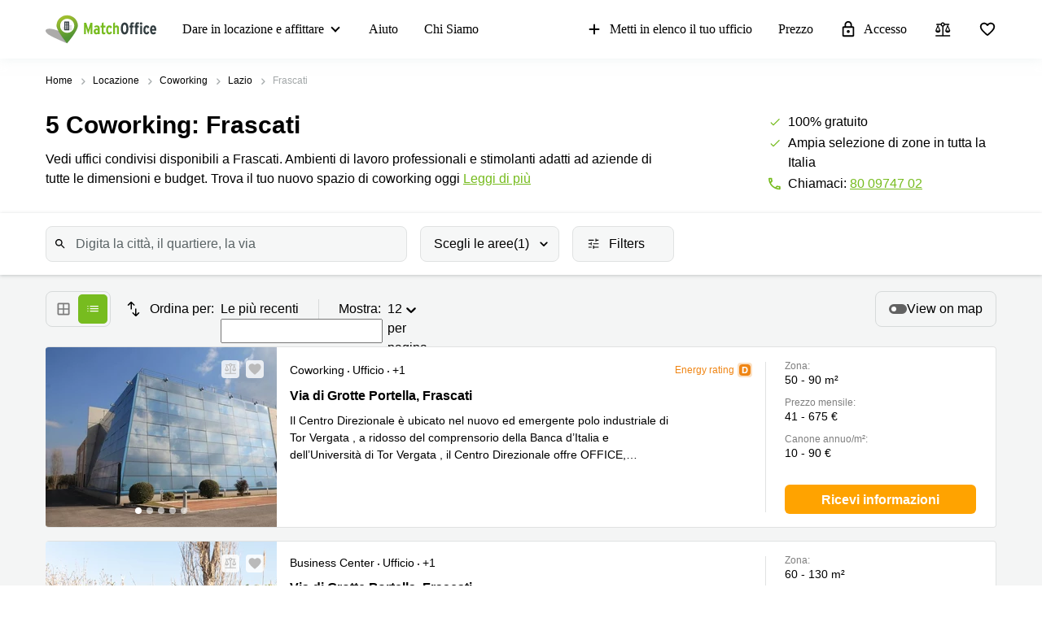

--- FILE ---
content_type: text/html; charset=utf-8
request_url: https://www.matchoffice.it/affitto/coworking/frascati
body_size: 119193
content:
<!DOCTYPE html><html lang="it" prefix="og: http://ogp.me/ns#"><head><meta charset="utf-8"><meta content="width=device-width, initial-scale=1, maximum-scale=1, user-scalable=no" name="viewport"><title>Affitto Ufficio Coworking a Frascati | MatchOffice.it</title><meta content="Affitto un ufficio condiviso a Frascati ✅ Termini flessibili e prezzi convenienti ✅ Trova uno spazio di coworking a Frascati adatto alla tua azienda ✅ " name="description"><link rel="icon" type="image/png" href="/assetpipe/favicon-199763be36b6834ada04943ef58f55ad7ed2104616a88729172221b9bcc9a51f.png"><link rel="apple-touch-icon-precomposed" type="image/png" href="/assetpipe/favicon_apple_touch-331c2c826671643631b7fa9d48e4013c1522e5731c1e109a6107a42d1d446fba.png"><link href="https://www.matchoffice.it/affitto/coworking/frascati" rel="canonical"><meta name="csrf-param" content="authenticity_token">
<meta name="csrf-token" content="6Fqi23NmGbQom6anpGs_24r0lFVLclF9BRAFs7ajTzeLu7-fhU0H0Mw0qnDeEGZR1R5mFLdkQr1-GIa6Kiufdg"><meta content="0E33F59FBE9253AF49BB82E13259FEED" name="msvalidate.01"><meta content="IE=edge" http-equiv="X-UA-Compatible"><style data-emotion="css"></style><link rel="stylesheet" type="text/css" href="/packs/css/7625-d8826182.css"><link rel="stylesheet" type="text/css" href="/packs/css/955-4e2b1eb5.css"><link rel="stylesheet" type="text/css" href="/packs/css/7662-ed6ab774.css"><style type="text/css">.__react_component_tooltip {
  border-radius: 3px;
  display: inline-block;
  font-size: 13px;
  left: -999em;
  opacity: 0;
  padding: 8px 21px;
  position: fixed;
  pointer-events: none;
  transition: opacity 0.3s ease-out;
  top: -999em;
  visibility: hidden;
  z-index: 999;
}
.__react_component_tooltip.allow_hover, .__react_component_tooltip.allow_click {
  pointer-events: auto;
}
.__react_component_tooltip:before, .__react_component_tooltip:after {
  content: "";
  width: 0;
  height: 0;
  position: absolute;
}
.__react_component_tooltip.show {
  opacity: 0.9;
  margin-top: 0px;
  margin-left: 0px;
  visibility: visible;
}
.__react_component_tooltip.type-dark {
  color: #fff;
  background-color: #222;
}
.__react_component_tooltip.type-dark.place-top:after {
  border-top-color: #222;
  border-top-style: solid;
  border-top-width: 6px;
}
.__react_component_tooltip.type-dark.place-bottom:after {
  border-bottom-color: #222;
  border-bottom-style: solid;
  border-bottom-width: 6px;
}
.__react_component_tooltip.type-dark.place-left:after {
  border-left-color: #222;
  border-left-style: solid;
  border-left-width: 6px;
}
.__react_component_tooltip.type-dark.place-right:after {
  border-right-color: #222;
  border-right-style: solid;
  border-right-width: 6px;
}
.__react_component_tooltip.type-dark.border {
  border: 1px solid #fff;
}
.__react_component_tooltip.type-dark.border.place-top:before {
  border-top: 8px solid #fff;
}
.__react_component_tooltip.type-dark.border.place-bottom:before {
  border-bottom: 8px solid #fff;
}
.__react_component_tooltip.type-dark.border.place-left:before {
  border-left: 8px solid #fff;
}
.__react_component_tooltip.type-dark.border.place-right:before {
  border-right: 8px solid #fff;
}
.__react_component_tooltip.type-success {
  color: #fff;
  background-color: #8DC572;
}
.__react_component_tooltip.type-success.place-top:after {
  border-top-color: #8DC572;
  border-top-style: solid;
  border-top-width: 6px;
}
.__react_component_tooltip.type-success.place-bottom:after {
  border-bottom-color: #8DC572;
  border-bottom-style: solid;
  border-bottom-width: 6px;
}
.__react_component_tooltip.type-success.place-left:after {
  border-left-color: #8DC572;
  border-left-style: solid;
  border-left-width: 6px;
}
.__react_component_tooltip.type-success.place-right:after {
  border-right-color: #8DC572;
  border-right-style: solid;
  border-right-width: 6px;
}
.__react_component_tooltip.type-success.border {
  border: 1px solid #fff;
}
.__react_component_tooltip.type-success.border.place-top:before {
  border-top: 8px solid #fff;
}
.__react_component_tooltip.type-success.border.place-bottom:before {
  border-bottom: 8px solid #fff;
}
.__react_component_tooltip.type-success.border.place-left:before {
  border-left: 8px solid #fff;
}
.__react_component_tooltip.type-success.border.place-right:before {
  border-right: 8px solid #fff;
}
.__react_component_tooltip.type-warning {
  color: #fff;
  background-color: #F0AD4E;
}
.__react_component_tooltip.type-warning.place-top:after {
  border-top-color: #F0AD4E;
  border-top-style: solid;
  border-top-width: 6px;
}
.__react_component_tooltip.type-warning.place-bottom:after {
  border-bottom-color: #F0AD4E;
  border-bottom-style: solid;
  border-bottom-width: 6px;
}
.__react_component_tooltip.type-warning.place-left:after {
  border-left-color: #F0AD4E;
  border-left-style: solid;
  border-left-width: 6px;
}
.__react_component_tooltip.type-warning.place-right:after {
  border-right-color: #F0AD4E;
  border-right-style: solid;
  border-right-width: 6px;
}
.__react_component_tooltip.type-warning.border {
  border: 1px solid #fff;
}
.__react_component_tooltip.type-warning.border.place-top:before {
  border-top: 8px solid #fff;
}
.__react_component_tooltip.type-warning.border.place-bottom:before {
  border-bottom: 8px solid #fff;
}
.__react_component_tooltip.type-warning.border.place-left:before {
  border-left: 8px solid #fff;
}
.__react_component_tooltip.type-warning.border.place-right:before {
  border-right: 8px solid #fff;
}
.__react_component_tooltip.type-error {
  color: #fff;
  background-color: #BE6464;
}
.__react_component_tooltip.type-error.place-top:after {
  border-top-color: #BE6464;
  border-top-style: solid;
  border-top-width: 6px;
}
.__react_component_tooltip.type-error.place-bottom:after {
  border-bottom-color: #BE6464;
  border-bottom-style: solid;
  border-bottom-width: 6px;
}
.__react_component_tooltip.type-error.place-left:after {
  border-left-color: #BE6464;
  border-left-style: solid;
  border-left-width: 6px;
}
.__react_component_tooltip.type-error.place-right:after {
  border-right-color: #BE6464;
  border-right-style: solid;
  border-right-width: 6px;
}
.__react_component_tooltip.type-error.border {
  border: 1px solid #fff;
}
.__react_component_tooltip.type-error.border.place-top:before {
  border-top: 8px solid #fff;
}
.__react_component_tooltip.type-error.border.place-bottom:before {
  border-bottom: 8px solid #fff;
}
.__react_component_tooltip.type-error.border.place-left:before {
  border-left: 8px solid #fff;
}
.__react_component_tooltip.type-error.border.place-right:before {
  border-right: 8px solid #fff;
}
.__react_component_tooltip.type-info {
  color: #fff;
  background-color: #337AB7;
}
.__react_component_tooltip.type-info.place-top:after {
  border-top-color: #337AB7;
  border-top-style: solid;
  border-top-width: 6px;
}
.__react_component_tooltip.type-info.place-bottom:after {
  border-bottom-color: #337AB7;
  border-bottom-style: solid;
  border-bottom-width: 6px;
}
.__react_component_tooltip.type-info.place-left:after {
  border-left-color: #337AB7;
  border-left-style: solid;
  border-left-width: 6px;
}
.__react_component_tooltip.type-info.place-right:after {
  border-right-color: #337AB7;
  border-right-style: solid;
  border-right-width: 6px;
}
.__react_component_tooltip.type-info.border {
  border: 1px solid #fff;
}
.__react_component_tooltip.type-info.border.place-top:before {
  border-top: 8px solid #fff;
}
.__react_component_tooltip.type-info.border.place-bottom:before {
  border-bottom: 8px solid #fff;
}
.__react_component_tooltip.type-info.border.place-left:before {
  border-left: 8px solid #fff;
}
.__react_component_tooltip.type-info.border.place-right:before {
  border-right: 8px solid #fff;
}
.__react_component_tooltip.type-light {
  color: #222;
  background-color: #fff;
}
.__react_component_tooltip.type-light.place-top:after {
  border-top-color: #fff;
  border-top-style: solid;
  border-top-width: 6px;
}
.__react_component_tooltip.type-light.place-bottom:after {
  border-bottom-color: #fff;
  border-bottom-style: solid;
  border-bottom-width: 6px;
}
.__react_component_tooltip.type-light.place-left:after {
  border-left-color: #fff;
  border-left-style: solid;
  border-left-width: 6px;
}
.__react_component_tooltip.type-light.place-right:after {
  border-right-color: #fff;
  border-right-style: solid;
  border-right-width: 6px;
}
.__react_component_tooltip.type-light.border {
  border: 1px solid #222;
}
.__react_component_tooltip.type-light.border.place-top:before {
  border-top: 8px solid #222;
}
.__react_component_tooltip.type-light.border.place-bottom:before {
  border-bottom: 8px solid #222;
}
.__react_component_tooltip.type-light.border.place-left:before {
  border-left: 8px solid #222;
}
.__react_component_tooltip.type-light.border.place-right:before {
  border-right: 8px solid #222;
}
.__react_component_tooltip.place-top {
  margin-top: -10px;
}
.__react_component_tooltip.place-top:before {
  border-left: 10px solid transparent;
  border-right: 10px solid transparent;
  bottom: -8px;
  left: 50%;
  margin-left: -10px;
}
.__react_component_tooltip.place-top:after {
  border-left: 8px solid transparent;
  border-right: 8px solid transparent;
  bottom: -6px;
  left: 50%;
  margin-left: -8px;
}
.__react_component_tooltip.place-bottom {
  margin-top: 10px;
}
.__react_component_tooltip.place-bottom:before {
  border-left: 10px solid transparent;
  border-right: 10px solid transparent;
  top: -8px;
  left: 50%;
  margin-left: -10px;
}
.__react_component_tooltip.place-bottom:after {
  border-left: 8px solid transparent;
  border-right: 8px solid transparent;
  top: -6px;
  left: 50%;
  margin-left: -8px;
}
.__react_component_tooltip.place-left {
  margin-left: -10px;
}
.__react_component_tooltip.place-left:before {
  border-top: 6px solid transparent;
  border-bottom: 6px solid transparent;
  right: -8px;
  top: 50%;
  margin-top: -5px;
}
.__react_component_tooltip.place-left:after {
  border-top: 5px solid transparent;
  border-bottom: 5px solid transparent;
  right: -6px;
  top: 50%;
  margin-top: -4px;
}
.__react_component_tooltip.place-right {
  margin-left: 10px;
}
.__react_component_tooltip.place-right:before {
  border-top: 6px solid transparent;
  border-bottom: 6px solid transparent;
  left: -8px;
  top: 50%;
  margin-top: -5px;
}
.__react_component_tooltip.place-right:after {
  border-top: 5px solid transparent;
  border-bottom: 5px solid transparent;
  left: -6px;
  top: 50%;
  margin-top: -4px;
}
.__react_component_tooltip .multi-line {
  display: block;
  padding: 2px 0px;
  text-align: center;
}</style><link rel="stylesheet" type="text/css" href="/packs/css/1508-3f0e68bf.css"><link rel="stylesheet" type="text/css" href="/packs/css/5462-2204623b.css"><link rel="stylesheet" type="text/css" href="/packs/css/1013-98e927ea.css"></head><body style="margin: 0; font-size: 14px; width: 100vw; position: relative;"><img width="2000" height="2000" style="pointer-events:none;position:absolute;top:0;left:0;width:99vw;height:99vh;max-width:99vw;max-height:99vh" role="presentation" alt="Presentation" src="[data-uri]">
<nav class="top-menu" id="top-menu"><div class="unsupported-browser hidden" id="unsupported-browser"><div class="unsupported-browser__content"><div class="unsupported-browser__content-wrapper"><p class="unsupported-browser__title">Da quanto pare stai usando una versione datata di<span class="browser-name" id="browser-name"></span></p><p class="unsupported-browser__message">Questa versione non è supportata e consigliamo di fare l'aggiornamento alla più recente per usufruire di tutte le funzionalità.</p></div><div class="unsupported-browser__close-btn" id="unsupported-browser-close"></div></div></div><div class="unsupported-browser-ie hidden" id="unsupported-browser-ie"><div class="unsupported-browser__content"><div class="unsupported-browser__content-wrapper"><p class="unsupported-browser__title">Il browser che stai utilizzando non è supportato.<span class="browser-name"></span></p><p class="unsupported-browser__message">Per una migliore esperienza utente ti preghiamo di utilizzare un browser più moderno, come ad esempio: <a href="https://www.microsoft.com/en-us/edge?form=MA13FJ" target="_blank">Edge</a>, <a href="https://www.google.com/intl/en_US/chrome/" target="_blank">Chrome</a>, <a href="https://www.mozilla.org/en-US/firefox/new/" target="_blank">Firefox</a>.</p></div><div class="unsupported-browser__close-btn" id="unsupported-ie-close"></div></div></div><div class="container top-menu__container max-width"><a class="top-menu__logo-link" href="/"><div class="logo"><svg><use xlink:href="#common-icons-logo"></use></svg></div></a><div class="links-wrapper"><div class="phone-block"><a href="tel:(+39) 80 09747 02"><svg width="18" height="18"><use xlink:href="#common-icons-phone"></use></svg><span>Chiama</span></a></div><div class="header-comparison-icon header-comparison-icon--mobile" id="header-comparison-icon-mobile"><div class="header-comparison-icon__icon"><svg width="24" height="24"><use xlink:href="#common-icons-compare"></use></svg><div class="header-comparison-icon__counter"></div></div><span>Compare</span></div><a class="favorite-locations-link favorite-locations-link--mobile" href="/favourite_locations"><div class="favorite-locations-link__wrapper"><div class="favorite-locations-link__icon"><svg width="22" height="22"><use xlink:href="#common-icons-favorite_border"></use></svg><div class="favorite-locations-link__counter"></div></div><span>Preferiti</span></div></a><div class="mobile-menu-toggle-wrapper" id="mobileMenuHeaderWrapper"><div class="menu-toggle" id="mobileMenuHeaderToggle"><span></span><span></span><span></span><span></span></div><span>Menu</span></div><div class="menu-wrapper" id="headerMenuWrapper"><ul class="left"><li class="submenu-main menu-item-type-custom"><a href="/affitto">Dare in locazione e affittare</a><ul class="submenu-title sub-menu-header"><li class="menu-item-type-custom sub-sub-menu"><a role="button">Tipologie di locali commerciali</a><ul class="sub-menu-header"><li><a href="/affitto/uffici">Ufficio</a></li><li><a href="/affitto/uffici-di-servizio">Business Center</a></li><li><a href="/affitto/coworking">Coworking</a></li><li><a href="/affitto/sale-riunioni">Sala Riunioni</a></li><li><a href="/affitto/ufficio-virtuale">Ufficio Virtuale</a></li></ul></li><li class="menu-item-type-custom sub-sub-menu"><a role="button">Zone Popolari</a><ul class="sub-menu-header"><li><a href="/affitto/coworking/genova">Genova</a></li><li><a href="/affitto/sale-riunioni/milano">Milano</a></li><li><a href="/affitto/coworking/treviso">Treviso</a></li><li><a href="/affitto/uffici-di-servizio/palermo">Palermo</a></li><li><a href="/affitto/coworking/bari">Bari</a></li><li><a href="/affitto/uffici-di-servizio/torino">Torino</a></li><li><a href="/affitto/coworking/florence">Firenze</a></li><li><a href="/affitto/coworking/padua">Padova</a></li><li><a href="/affitto/coworking/brescia">Brescia</a></li><li><a href="/affitto/coworking/pescara">Pescara</a></li><li><a href="/affitto/coworking/verona">Verona</a></li><li><a href="/affitto/coworking/catania">Catania</a></li><li><a href="https://www.matchoffice.it/affitto/coworking/bologna">Bologna</a></li><li><a href="https://www.matchoffice.it/affitto/coworking/bergamo">Bergamo</a></li><li><a href="https://www.matchoffice.it/affitto/coworking/como">Como</a></li><li><a href="https://www.matchoffice.it/affitto/coworking/naples">Napoli</a></li></ul></li><li class="menu-item-type-custom sub-sub-menu"><a role="button">Ricerche popolari</a><ul class="sub-menu-header"><li><a href="/affitto/coworking/milano">Coworking Milano</a></li><li><a href="/affitto/coworking/bologna">Coworking Bologna</a></li><li><a href="/affitto/coworking/torino">Coworking Torino</a></li><li><a href="/affitto/coworking/palermo">Coworking Palermo</a></li><li><a href="/affitto/coworking/rome">Coworking Roma</a></li><li><a href="/affitto/coworking/naples">Coworking Napoli</a></li><li><a href="/affitto/uffici-di-servizio/bologna">Business center Bologna</a></li><li><a href="/affitto/uffici-di-servizio/milano">Business center Milano</a></li><li><a href="/affitto/uffici-di-servizio/rome">Business center Roma</a></li><li><a href="/affitto/coworking/bergamo">Coworking Bergamo</a></li><li><a href="/affitto/coworking/cagliari">Coworking Cagliari</a></li><li><a href="/affitto/coworking/lecco">Coworking Lecco</a></li><li><a href="https://www.matchoffice.it/affitto/coworking/brescia">Coworking Brescia</a></li><li><a href="https://www.matchoffice.it/affitto/coworking/pescara">Coworking Pescara</a></li><li><a href="https://www.matchoffice.it/affitto/coworking/treviso">Coworking Ttreviso</a></li><li><a href="https://www.matchoffice.it/affitto/coworking/florence">Coworking Firenze</a></li><li><a href="https://www.matchoffice.it/affitto/coworking/padua">Coworking Padova</a></li><li><a href="https://www.matchoffice.it/affitto/coworking/genova">Coworking Genova</a></li><li><a href="https://www.matchoffice.it/affitto/coworking/catania">Coworking Catania</a></li><li><a href="https://www.matchoffice.it/affitto/coworking/verona">Coworking Verona</a></li></ul></li></ul></li><li><a href="/support">Aiuto</a></li><li><a href="/su-di-noi">Chi Siamo</a></li></ul><ul class="right"><li><a class="opened" href="/affitta-tuo-spazio-commerciale"><svg id="svg-add" width="22" height="22"><use href="#common-icons-add"></use></svg>Metti in elenco il tuo ufficio</a></li><li><a id="nav-price" href="/affitta-tuo-spazio-commerciale#tabs">Prezzo</a></li><li><a class="login green-icon" href="/login"><svg id="svg-lock-outlined" width="22" height="22"><use href="#common-icons-lock-outlined"></use></svg>Accesso</a></li><div class="header-comparison-icon" id="header-comparison-icon"><div class="header-icon-tooltip">Confronta le località</div><div class="header-comparison-icon__icon"><svg width="24" height="24"><use xlink:href="#common-icons-compare"></use></svg><div class="header-comparison-icon__counter"></div></div></div><a class="favorite-locations-link" href="/favourite_locations"><div class="favorite-locations-link__wrapper"><div class="header-icon-tooltip">Località preferite</div><div class="favorite-locations-link__icon"><svg width="22" height="22"><use xlink:href="#common-icons-favorite_border"></use></svg><div class="favorite-locations-link__counter"></div></div></div></a></ul></div></div></div><div id="comparison-modal"><div class="comparison-modal-body" id="comparison-modal-body"><h3>Lista delle&nbsp;località a confronto</h3><ul id="comparison-modal-list"></ul></div></div></nav><style type="text/css">body {
  padding-top: 56px;
}

@media (min-width: 992px) {
  body {
    padding-top: 72px;
  }
}

.container {
  padding-left: 8px !important;
  padding-right: 8px !important;
  max-width: 100% !important;
  margin-right: auto;
  margin-left: auto;
}

@media (max-width: 575px) {
  .container {
    padding-left: 16px !important;
    padding-right: 16px !important;
  }
}

@media (min-width: 576px) {
  .container {
    width: 556px !important;
  }
}

@media (min-width: 768px) {
  .container {
    width: 736px !important;
  }
}

@media (min-width: 992px) {
  .container {
    width: 976px !important;
  }
}

@media (min-width: 1200px) {
  .container {
    width: 1200px !important;
  }
}

.container .row {
  margin-left: -8px;
  margin-right: -8px;
}

.container .col-1, .container .col-2, .container .col-3, .container .col-4, .container .col-5, .container .col-6, .container .col-7, .container .col-8, .container .col-9, .container .col-10,
.container .col-11, .container .col-12, .container .col, .container .col-auto, .container .col-sm-1, .container .col-sm-2, .container .col-sm-3, .container .col-sm-4,
.container .col-sm-5, .container .col-sm-6, .container .col-sm-7, .container .col-sm-8, .container .col-sm-9, .container .col-sm-10, .container .col-sm-11,
.container .col-sm-12, .container .col-sm, .container .col-sm-auto, .container .col-md-1, .container .col-md-2, .container .col-md-3, .container .col-md-4,
.container .col-md-5, .container .col-md-6, .container .col-md-7, .container .col-md-8, .container .col-md-9, .container .col-md-10, .container .col-md-11,
.container .col-md-12, .container .col-md, .container .col-md-auto, .container .col-lg-1, .container .col-lg-2, .container .col-lg-3, .container .col-lg-4,
.container .col-lg-5, .container .col-lg-6, .container .col-lg-7, .container .col-lg-8, .container .col-lg-9, .container .col-lg-10, .container .col-lg-11,
.container .col-lg-12, .container .col-lg, .container .col-lg-auto, .container .col-xl-1, .container .col-xl-2, .container .col-xl-3, .container .col-xl-4,
.container .col-xl-5, .container .col-xl-6, .container .col-xl-7, .container .col-xl-8, .container .col-xl-9, .container .col-xl-10, .container .col-xl-11,
.container .col-xl-12, .container .col-xl, .container .col-xl-auto {
  padding-right: 8px;
  padding-left: 8px;
}

.container.max-width {
  @media (min-width: 992px) {
    width: calc(100vw - 64px) !important;
  }
  @media (min-width: 1200px) {
    width: calc(100vw - 96px) !important;
  }
}

.global-round-loader-wrapper {
  height: calc(100vh - 56px);
}

@media (min-width: 992px) {
  .global-round-loader-wrapper {
    height: calc(100vh - 72px);
  }
}

.round-loader {
  height: 60px;
  width: 60px;
  margin: 15px auto 0 auto;
  background: #77bc1f;
  border-radius: 50%;
  animation: boing .8s linear infinite;
  position: relative;
  top: calc(50% - 35px);
}

.round-loader:before {
  position: absolute;
  top: calc(50% - 28px);
  left: calc(50% - 28px);
  content: '';
  width: 56px;
  height: 56px;
  background: #a7e45a;
  display: block;
  border-radius: 50%;
}

.round-loader:before {
  height: 56px;
  width: 56px;
  background: #a7e45a;
  top: calc(50% - 28px);
  left: calc(50% - 28px);
  animation: boing-inner .8s linear infinite;
}

.round-loader:after {
  position: absolute;
  top: calc(50% - 26px);
  left: calc(50% - 26px);
  content: '';
  width: 52px;
  height: 52px;
  background: #fff;
  display: block;
  border-radius: 50%;
  animation: boing-inner-2 .8s linear infinite;
}

@keyframes boing {
  0% {
    transform: scale(1);
  }
  25% {
    transform: scale(0.75);
  }
  100% {
    transform: scale(1);
  }
}

@keyframes boing-inner {
  0% {
    transform: scale(1);
  }
  25% {
    transform: scale(0.6);
  }
  100% {
    transform: scale(1);
  }
}

@keyframes boing-inner-2 {
  0% {
    transform: scale(1);
  }
  10% {
    transform: scale(0.1);
  }
  100% {
    transform: scale(1);
  }
}

.header-comparison-icon {
  min-height: 42px;
  align-items: center;
  justify-content: space-between;
  flex-direction: column;
  margin: 0 16px;
  position: relative;
}

.header-comparison-icon.header-comparison-icon--mobile {
  display: flex;
}

.header-comparison-icon.active .header-comparison-icon__counter {
  display: block;
}

.header-comparison-icon--mobile {
  margin-right: 24px;
  margin-left: 0;
  display: flex;
}

.header-comparison-icon__icon {
  height: 22px;
  position: relative;
}

#comparison-modal {
  position: absolute;
  height: 100vh;
  width: 100vw;
  background-color: rgba(0,0,0,0.6);
  backdrop-filter: blur(5px);
}

#comparison-modal.active {
  display: block;
}

.comparison-modal-body {
  background: #FFFFFF;
  border: 1px solid #FFA300;
  border-radius: 4px;
  width: 381px;
  max-width: calc(100vw - 32px);
  padding: 24px;
  text-align: center;
  margin: 109px auto 0;
}

.comparison-modal-body h3 {
  font-size: 24px;
  line-height: 24px;
  margin: 0 0 16px;
}

.comparison-modal-body ul {
  list-style: none;
  padding: 0;
  margin: 0;
}

.comparison-modal-body ul li {
  margin-top: 8px;
  justify-content: space-between;
}

.comparison-modal-body ul li a {
  color: #77BC1F;
  font-size: 16px;
  line-height: 24px;
}

.comparison-modal-body ul li a:hover {
  color: #539533
}

.comparison-modal-body ul li a span {
  font-size: 16px;
  line-height: 24px;
  font-weight: 900;
  color: #000000;
  margin-left: 8px;
}

.comparison-modal-body ul li div:before {
  content: url("data:image/svg+xml,%3Csvg xmlns='http://www.w3.org/2000/svg' height='24px' viewBox='0 0 20 20' width='20px' fill='%23000000'%3E%3Cpath d='M0 0h20v20H0V0z' fill='none'/%3E%3Cpath d='M6 19c0 1.1.9 2 2 2h8c1.1 0 2-.9 2-2V9c0-1.1-.9-2-2-2H8c-1.1 0-2 .9-2 2v10zM18 4h-2.5l-.71-.71c-.18-.18-.44-.29-.7-.29H9.91c-.26 0-.52.11-.7.29L8.5 4H6c-.55 0-1 .45-1 1s.45 1 1 1h12c.55 0 1-.45 1-1s-.45-1-1-1z'/%3E%3C/svg%3E");
}

.comparison-modal-body ul li div:hover:before {
  content: url("data:image/svg+xml,%3Csvg xmlns='http://www.w3.org/2000/svg' height='24px' viewBox='0 0 20 20' width='20px' fill='%23f22708'%3E%3Cpath d='M0 0h20v20H0V0z' fill='none'/%3E%3Cpath d='M6 19c0 1.1.9 2 2 2h8c1.1 0 2-.9 2-2V9c0-1.1-.9-2-2-2H8c-1.1 0-2 .9-2 2v10zM18 4h-2.5l-.71-.71c-.18-.18-.44-.29-.7-.29H9.91c-.26 0-.52.11-.7.29L8.5 4H6c-.55 0-1 .45-1 1s.45 1 1 1h12c.55 0 1-.45 1-1s-.45-1-1-1z'/%3E%3C/svg%3E");
}

.top-menu .header-comparison-icon.bounce .header-comparison-icon__icon {
  animation: bounce 1s 0.1s;
  transform: scale(0.85);
}

.menu-wrapper {
  font-family: 'MuseoSans', san-serif;
  z-index: 60;
  background: white;
  display: block;
  height: calc(100% - 56px);
  width: 0;
  position: fixed;
  top: 56px;
  left: 0;
  right: 0;
  transform: translateX(100%);
  max-height: calc(100% - 56px);
  overflow-y: auto;
  border-top: 1px solid #e8eaea;
  border-bottom: 1px solid #e8eaea;
  transition: transform 0.2s linear, width 0s linear 0.5s;
  min-width: 0;
  scroll-behavior: smooth;
}

.menu-wrapper ul {
  list-style: none;
  margin: 0;
  padding: 0;
  flex-direction: column;
  justify-content: flex-start;
}

.menu-wrapper li {
  width: 100%;
}

.menu-wrapper li .submenu-title {
  background: #F6F6F6;
}

.menu-wrapper li .submenu-title li > a {
  color: #000000 !important;
  white-space: normal;
}

/* Mobile  black arrow in sub-menu */
.menu-wrapper li .submenu-title li > a:after {
  content: '';
  position: absolute;
  right: 20px;
  width: 0;
  height: 0;
  border: solid #000;
  border-width: 0 2px 2px 0;
  clear: both;
  display: inline-block;
  padding: 3px;
  transform: rotate(45deg);
  -webkit-transform: rotate(45deg);
}

.menu-wrapper li .submenu-title li > a.active {
  color: #000;
}

/* Mobile gren arrow sub menu */
/* not  what?? Desktop arrow green */
.menu-wrapper li .submenu-title li > a.active:before {
  content: '';
  position: absolute;
  right: 20px;
  width: 0;
  height: 0;
  border: solid #77bc1f;
  border-width: 0 2px 2px 0;
  clear: both;
  display: inline-block;
  padding: 3px;
  transform: rotate(-135deg);
  -webkit-transform: rotate(-135deg);
}

.menu-wrapper li .submenu-title .sub-menu-header li a {
  padding: 8px 8px 8px 24px;
}

.menu-wrapper li .submenu-title li:last-child .sub-menu-header {
  margin-bottom: 8px;
}

.menu-wrapper li.active a {
  color: #77bc1f;
}

.menu-wrapper li.active svg {
  fill: #77bc1f;
}

.menu-wrapper li svg {
  margin-right: 8px;
  overflow: visible;
}

.menu-wrapper li.active a .material-icons,
.menu-wrapper li.active a li .submenu-title li > a:after,
.menu-wrapper li .submenu-title li.active a li > a:after,
.menu-wrapper li.active a .submenu-main:after,
.menu-wrapper li.active a .top-menu .unsupported-browser__close-btn:after,
.top-menu .menu-wrapper li.active a .unsupported-browser__close-btn:after,
.menu-wrapper li.active a .top-menu .unsupported-browser-ie__close-btn:after,
.top-menu .menu-wrapper li.active a .unsupported-browser-ie__close-btn:after {
  color: inherit;
}

.menu-wrapper .submenu-main {
  border-bottom: 1px solid #E0E2E2;
  position: relative;
  overflow: hidden;
  min-height: 0;
  height: 50px;
  transition: ease 600ms;
}

.menu-wrapper .submenu-main:after {
  content: '';
  position: absolute;
  right: 20px;
  top: 20px;
  width: 0;
  height: 0;
  border: solid black;
  border-width: 0 2px 2px 0;
  clear: both;
  display: inline-block;
  padding: 3px;
  transform: rotate(45deg);
  -webkit-transform: rotate(45deg);
}

.menu-wrapper .submenu-main.open {
  height: auto;
  min-height: 50px;
  transition: ease 600ms;
}

.menu-wrapper .submenu-main.open a {
  color: #77bc1f;
}

/* Mobile arrow green */
.menu-wrapper .submenu-main.open:after {
  content: '';
  position: absolute;
  right: 20px;
  top: 20px;
  width: 0;
  height: 0;
  border: solid #77bc1f;
  border-width: 0 2px 2px 0;
  clear: both;
  display: inline-block;
  padding: 3px;
  transform: rotate(-135deg);
  -webkit-transform: rotate(-135deg);
}

.menu-wrapper .submenu-main-empty {
  margin-right: 0;
}

.menu-wrapper .submenu-main-empty:after {
  content: '' !important;
}

.menu-wrapper a {
  border-bottom: 1px solid #E0E2E2;
  height: 100%;
  color: #000000;
  transition: color 0.2s ease-out;
  font-size: 16px;
  line-height: 18px;
  flex-wrap: nowrap;
  white-space: nowrap;
  padding: 16px;
}

.menu-wrapper a:hover {
  color: #77bc1f;
}

.menu-wrapper a:hover svg {
  fill: #77bc1f;
}

.menu-wrapper a.login {
  background: transparent;
}

.menu-wrapper .material-icons,
.menu-wrapper li .submenu-title li > a:after,
.menu-wrapper .submenu-main:after,
.menu-wrapper .top-menu .unsupported-browser__close-btn:after,
.top-menu .menu-wrapper .unsupported-browser__close-btn:after,
.menu-wrapper .top-menu .unsupported-browser-ie__close-btn:after,
.top-menu .menu-wrapper .unsupported-browser-ie__close-btn:after {
  line-height: 14px;
  font-size: 17px;
}

.top-menu {
  background: white;
  position: fixed;
  z-index: 1000;
  width: 100%;
  top: 0;
  left: 0;
  box-shadow: 0 0 14px 0 rgba(222, 231, 231, 0.55);
}

.top-menu > .container {
  height: 56px;
  max-width: 1200px;
  z-index: 10;
  position: relative;
}

.top-menu .logo {
  display: block;
  position: relative;
  float: left;
  max-width: 136px;
  height: 37px;
  width: 105.5px;
}

.top-menu .logo svg {
  max-width: 136px;
  height: 37px;
  width: 105.5px;
}

.top-menu .unsupported-browser, .top-menu .unsupported-browser-ie {
  background: rgba(0, 0, 0, 0.6);
  position: absolute;
  font-family: MuseoSans, sans-serif;
  justify-content: center;
  padding: 8px 15px;
  height: 100vh;
  width: 100vw;
  z-index: 999999;
}

.top-menu .unsupported-browser__content,
.top-menu .unsupported-browser-ie__content {
  position: relative;
  display: flex;
  justify-content: space-between;
  align-items: flex-start;
  background: white;
  border-radius: 4px;
  width: calc(100vw - 16px);
}

.top-menu .unsupported-browser__message,
.top-menu .unsupported-browser-ie__message {
  padding: 16px;
  margin: 0;
}

.top-menu .unsupported-browser__title,
.top-menu .unsupported-browser-ie__title {
  font-size: 21px;
  line-height: 28px;
  font-weight: bold;
  margin: 0;
  padding: 24px 40px 0 16px;
}

.top-menu .unsupported-browser__close-btn,
.top-menu .unsupported-browser-ie__close-btn {
  margin-left: 10px;
  position: absolute;
  right: 16px;
  top: 16px;
}

.top-menu .unsupported-browser__close-btn:after,
.top-menu .unsupported-browser-ie__close-btn:after {
  font-size: 26px;
  content: "close";
  color: black;
}

.top-menu .menu-toggle {
  height: 16px;
  background: white;
  box-sizing: content-box;
  line-height: 72px;
  text-align: center;
  overflow: hidden;
  max-width: 18px;
  min-width: 18px;
  position: relative;
}

.top-menu .menu-toggle.cross {
  box-sizing: content-box;
  z-index: 40;
  height: 16px;
}

.top-menu .menu-toggle.cross span {
  width: 20px;
}

.top-menu .menu-toggle.cross span:nth-child(1), .top-menu .menu-toggle.cross span:nth-child(4) {
  top: 24px;
  opacity: 0;
  width: 0;
  left: 30px;
}

.top-menu .menu-toggle.cross span:nth-child(2) {
  transform: rotate(45deg);
}

.top-menu .menu-toggle.cross span:nth-child(3) {
  transform: rotate(-45deg);
}

.top-menu .menu-toggle span {
  border-radius: 5px;
  width: 18px;
  height: 2px;
  display: block;
  position: absolute;
  left: calc(50% - 9px);
  background: #000000;
  transition: transform 0.15s linear;
}

.top-menu .menu-toggle span:nth-child(1) {
  top: 2px;
}

.top-menu .menu-toggle span:nth-child(2), .top-menu .menu-toggle span:nth-child(3) {
  will-change: transform;
  top: 7px;
}

.top-menu .menu-toggle span:nth-child(4) {
  top: 12px;
}

.top-menu .phone-block {
  margin-right: 24px;
}

.top-menu .phone-block a {
  flex-direction: column;
  color: black;
  height: 42px;
  justify-content: space-between;
}

.top-menu .phone-block a:hover {
  color: black;
}

.top-menu .phone-block a svg {
  height: 18px;
  width: 18px;
}

.top-menu .mobile-menu-toggle-wrapper {
  position: relative;
  right: 0;
  padding-right: inherit;
  height: 42px;
  flex-direction: column;
  justify-content: space-between;
}

.top-menu .mobile-menu-toggle-wrapper > span {
  margin-top: 2px;
  display: block;
}

.top-menu .mobile-menu-toggle-wrapper.open {
  height: 18px;
}

.top-menu .mobile-menu-toggle-wrapper.open > span {
  visibility: hidden;
  height: 0;
}

.top-menu .favorite-locations-link:hover svg {
  fill: black;
}

.top-menu .favorite-locations-link.favorite-locations-link--mobile {
  display: block;
  margin-right: 24px;
}

.top-menu .favorite-locations-link__wrapper {
  flex-direction: column;
  height: 42px;
  justify-content: space-between;
  position: relative;
}

.top-menu .favorite-locations-link__icon {
  position: relative;
  height: 22px;
  width: 22px;
  background-size: cover;
  z-index: 3;
}

.top-menu .favorite-locations-link span {
  color: #000000;
}

.top-menu .favorite-locations-link__counter,
.header-comparison-icon__counter {
  font-size: 12px;
  line-height: 13px;
  font-weight: 500;
  height: 15px;
  border-radius: 4px;
  background-color: #FFFFFF;
  align-items: center;
  padding: 0 2px;
  position: absolute;
  color: #000000;
  left: 12px;
  bottom: 10px;
  z-index: 2;
  border: 1px solid #77bc1f;
}

.top-menu .favorite-locations-link.active .favorite-locations-link__icon {
  background-image: url("/assetpipe/icons/heart-9822b99f9193c5bf6a564660b273834a72c521cc1754a1ddcfb1aebccda35304.svg");
}

.top-menu .favorite-locations-link.active .favorite-locations-link__counter {
  display: flex;
}

.top-menu .favorite-locations-link.bounce .favorite-locations-link__icon {
  animation: bounce 1s 0.1s;
  transform: scale(0.85);
}

top-menu .locale-dropdown-toggle-container {
  background: white;
  z-index: 1;
}

.favorite-locations-link__wrapper:hover .header-icon-tooltip,
.header-comparison-icon:hover .header-icon-tooltip {
  opacity: 0.9;
}

.header-icon-tooltip {
  position: absolute;
  padding: 0 11px;
  border-radius: 5px;
  background: #222;
  text-align: center;
  display: inline-block;
  transition: opacity 0.3s ease-out;
  z-index: 999;
  right: 32px;
  pointer-events: none;
  color: #ffffff;
  opacity: 0;
  white-space: nowrap;
}

.header-icon-tooltip:before,
.header-icon-tooltip:after {
  content: "";
  width: 0;
  height: 0;
  position: absolute;
  top: 50%;
}

.header-icon-tooltip:before {
  border-top: 6px solid transparent;
  border-bottom: 6px solid transparent;
  right: -8px;
  margin-top: -5px;
}

.header-icon-tooltip:after {
  border-left-color: #222;
  border-left-style: solid;
  border-left-width: 6px;
  border-top: 5px solid transparent;
  border-bottom: 5px solid transparent;
  right: -6px;
  margin-top: -4px;
}

.new-clients-indicator {
  padding: 2px 5px !important;
  font-size: 10px !important;
  line-height: 12px !important;
  color: white !important;
  font-weight: 500;
  background: #ED3939;
  border-radius: 8px;
  margin-left: -24px;
  width: fit-content;
  justify-content: center;
}

.new-clients-indicator:hover {
  color: white !important;
}

.banner-background {
  background: #f6f6f6;
}

.banner-background .banner-wrapper {
  text-align: left;
  padding: 18px 15px;
}

.banner-background .banner-wrapper a {
  border-bottom: 1px solid #5A6365;
  display: inline-block;
  margin-bottom: 0;
  font-size: 12px;
  font-weight: bold;
  color: #5A6365;
}

.banner-background .banner-wrapper a span {
  color: #FFA300;
  border: none;
}

.top-menu .locale-dropdown-toggle-container {
  background: white;
  z-index: 1;
}

.top-menu .favorite-locations-link span,
.top-menu .mobile-menu-toggle-wrapper > span,
.top-menu .phone-block a span,
.header-comparison-icon span,
.header-icon-tooltip {
  font-size: 12px;
  line-height: 20px;
  font-weight: 100;
}

.top-menu .favorite-locations-link__wrapper,
.top-menu .mobile-menu-toggle-wrapper,
.top-menu .phone-block a,
.top-menu .links-wrapper,
.top-menu .unsupported-browser,
.top-menu .unsupported-browser-ie,
.top-menu__logo-link,
.top-menu > .container,
.menu-wrapper a,
.menu-wrapper ul,
.comparison-modal-body ul li
{
  display: flex;
  align-items: center;
}

.banner-background .banner-wrapper .material-icons,
.banner-background .banner-wrapper .menu-wrapper li .submenu-title li > a:after,
.menu-wrapper li .submenu-title .banner-background .banner-wrapper li > a:after,
.banner-background .banner-wrapper .menu-wrapper .submenu-main:after,
.menu-wrapper .banner-background .banner-wrapper .submenu-main:after,
.banner-background .banner-wrapper .top-menu .unsupported-browser__close-btn:after,
.top-menu .banner-background .banner-wrapper .unsupported-browser__close-btn:after,
.banner-background .banner-wrapper .top-menu .unsupported-browser-ie__close-btn:after,
.top-menu .banner-background .banner-wrapper .unsupported-browser-ie__close-btn:after {
  position: absolute;
  right: 28px;
}

.comparison-modal-body ul li a,
.menu-wrapper a, .menu-wrapper a:hover,
.top-menu .phone-block a,
.top-menu .phone-block a:hover,
.top-menu .favorite-locations-link,
.top-menu .favorite-locations-link:hover,
.banner-background .banner-wrapper a:hover {
  text-decoration: none;
}

.header-comparison-icon,
.top-menu .menu-toggle,
.top-menu .unsupported-browser__close-btn,
.top-menu .unsupported-browser-ie__close-btn,
.banner-background .banner-wrapper .material-icons,
.comparison-modal-body ul li div:before,
.comparison-modal-body ul li div:hover:before,
.banner-background .banner-wrapper .menu-wrapper li .submenu-title li > a:after,
.menu-wrapper li .submenu-title .banner-background .banner-wrapper li > a:after,
.banner-background .banner-wrapper .menu-wrapper .submenu-main:after,
.menu-wrapper .banner-background .banner-wrapper .submenu-main:after,
.banner-background .banner-wrapper .top-menu .unsupported-browser__close-btn:after,
.top-menu .banner-background .banner-wrapper .unsupported-browser__close-btn:after,
.banner-background .banner-wrapper .top-menu .unsupported-browser-ie__close-btn:after,
.top-menu .banner-background .banner-wrapper .unsupported-browser-ie__close-btn:after {
  cursor: pointer;
}

#comparison-modal,
.menu-wrapper li .submenu-title .sub-menu-header li a:after,
.menu-wrapper li .submenu-title li > a.active:after,
.header-comparison-icon__counter,
.header-comparison-icon,
.new-clients-indicator svg,
.banner-background .banner-wrapper,
.top-menu .favorite-locations-link,
.top-menu .favorite-locations-link__counter,
.top-menu .favorite-locations-link.active .favorite-locations-link__icon svg,
.top-menu .unsupported-browser.hidden,
.top-menu .unsupported-browser-ie.hidden,
.top-menu .unsupported-browser__content:before,
.top-menu .unsupported-browser-ie__content:before,
.top-menu .unsupported-browser__content:after,
.top-menu .unsupported-browser-ie__content:after {
  display: none;
}


@keyframes bounce {
  0% {
    transform: scale(1.1);
    opacity: 1;
  }
  50% {
    transform: scale(1.6);
    opacity: 0.7;
  }
  60% {
    transform: scale(0.6);
    opacity: 1;
  }
  80% {
    transform: scale(0.95);
  }
  100% {
    transform: scale(0.85);
  }
}

@keyframes open {
  from {
    min-height: 0;
    height: 0;
  }
  to {
    height: auto;
    min-height: 50px;
  }
}

@keyframes close {
  from {
    height: auto;
    min-height: 50px;
  }
  to {
    min-height: 0;
    height: 0;
  }
}


#common-icons-simple_cms,
#common-icons-error_page,
#common-icons-application {
  display: block !important;
  height: 0;
  width: 0;
  overflow: hidden;
}


@media (max-width: 576px) {
  .banner-background .banner-wrapper a {
    max-width: 290px;
  }
}


@media (max-width: 767px) {
  .header-comparison-icon {
    display: none !important;
  }
}


@media (max-width: 768px) {
  .new-clients-indicator {
    display: none !important;
  }
}

@media (min-width: 576px) {
  .menu-wrapper li a {
    padding-left: calc((100vw - 540px) / 2);
  }

  .top-menu .locale-dropdown-toggle:after,
  .menu-wrapper .submenu-main:after,
  .menu-wrapper .submenu-main:hover:before {
    right: calc((100vw - 540px) / 2);
  }
}

@media (min-width: 768px) {
  .menu-wrapper li a {
    padding-left: calc((100vw - 720px) / 2);
  }

  .top-menu .locale-dropdown-toggle:after,
  .menu-wrapper .submenu-main:after,
  .menu-wrapper .submenu-main:hover:before {
    right: calc((100vw - 720px) / 2);
  }
}

@media (min-width: 992px) {
  .menu-wrapper li a {
    padding-left: calc((100vw - 960px) / 2);
  }

  .top-menu .locale-dropdown-toggle:after,
  .menu-wrapper .submenu-main:after,
  .menu-wrapper .submenu-main:hover:before {
    right: calc((100vw - 960px) / 2);
  }

  .container.max-width .menu-wrapper li a {
    padding-left: 40px;
  }

  .container.max-width .top-menu .locale-dropdown-toggle:after,
  .container.max-width .menu-wrapper .submenu-main:after,
  .container.max-width .menu-wrapper .submenu-main:hover:before {
    right: 40px;
  }
}

@media (min-width: 1200px) {
  .menu-wrapper li a {
    padding-left: calc((100vw - 1184px) / 2);
  }

  .top-menu .locale-dropdown-toggle:after,
  .menu-wrapper .submenu-main:after,
  .menu-wrapper .submenu-main:hover:before {
    right: calc((100vw - 1184px) / 2);
  }

  .container.max-width .menu-wrapper li a {
    padding-left: 56px;
  }

  .container.max-width .top-menu .locale-dropdown-toggle:after,
  .container.max-width .menu-wrapper .submenu-main:after,
  .container.max-width .menu-wrapper .submenu-main:hover:before {
    right: 56px;
  }
}

@media (max-width: 1239px) {
  .menu-wrapper.shown {
    transform: translateX(0);
    transition: width 0s linear, transform 0.2s linear;
    min-width: 200px;
    width: 100vw;
    left: 0;
  }

  .menu-wrapper .submenu-main a {
    height: auto;
    display: inline-block;
    border-bottom: 0;
  }

  .menu-wrapper li.menu-item-type-custom > .sub-menu-header {
    min-height: 0;
    height: 0;
    display: flex;
    position: relative;
    animation: 600ms ease 0s close;
  }

  .menu-wrapper li.menu-item-type-custom > .sub-menu-header.open {
    height: auto;
    min-height: 50px;
    animation: 600ms ease 0s open;
  }

  .menu-wrapper li.menu-item-type-custom.sub-sub-menu {
    background: #F6F6F6;
    z-index: 1;
    min-height: 0;
    height: 50px;
    transition: 600ms;
  }

  .menu-wrapper li.menu-item-type-custom.sub-sub-menu.open {
    height: auto;
    min-height: 50px;
    transition: ease 600ms;
  }

  .menu-wrapper .submenu-title {
    padding-bottom: 0 !important;
    padding-left: 8px !important;
  }

  .js-cookies-accepted {
    display: none;
  }

  .top-menu:not(.dk) .top-menu__container {
    justify-content: space-between;
  }
}


@media (max-width: 1239px) {
  .top-menu.dk .top-menu__container {
    justify-content: space-between;
  }
}


@media (min-width: 577px) {
  .banner-background .banner-wrapper {
    text-align: center;
    display: block;
  }
}


@media (min-width: 768px) {
  .top-menu .unsupported-browser__content, .top-menu .unsupported-browser-ie__content {
    width: 720px;
  }
}


@media (min-width: 768px) and (max-width: 1239px) {
  .menu-wrapper a {
    margin: auto;
  }
}

@media (min-width: 992px) {
  .top-menu > .container {
    height: 72px;
  }

  .menu-wrapper {
    top: 72px;
  }

  .top-menu .logo,
  .top-menu .logo svg {
    height: 47.9px;
    width: 136px;
  }
}


@media (min-width: 1240px) {

  .header-comparison-icon {
    display: flex;
    justify-content: center;
  }

  .top-menu .favorite-locations-link__wrapper {
    height: 22px;
  }

  .top-menu .favorite-locations-link__counter {
    left: 14px;
  }

  .top-menu .favorite-locations-link {
    display: block;
    height: 22px;
    margin-right: 0;
    margin-left: 16px;
  }

  .menu-wrapper li a {
    padding-left: 0;
  }

  .menu-wrapper .submenu-main {
    height: 100%;
  }

  .menu-wrapper .submenu-main:hover {
    overflow: visible;
  }

  .menu-wrapper .submenu-main:after,
  .menu-wrapper .submenu-main:hover:before {
    right: 9px;
  }

  .container.max-width .menu-wrapper li a {
    padding-left: 0;
  }

  .container.max-width .menu-wrapper .submenu-main:after,
  .container.max-width .menu-wrapper .submenu-main:hover:before {
    right: 9px;
  }

  .top-menu .locale-dropdown-toggle:after {
    right: -26px;
  }

  .menu-wrapper {
    padding-left: 32px;
    display: flex;
    height: 100%;
    justify-content: space-between;
    width: 100%;
    position: relative;
    border: none;
    transform: none;
    overflow-y: inherit;
    top: 0;
  }

  .menu-wrapper ul {
    flex-direction: row;
  }

  .menu-wrapper ul.left li:first-child {
    padding-left: 0;
  }

  .menu-wrapper li {
    padding: 23px 16px;
    /*height: 100%;*/
    width: auto;
  }

  .menu-wrapper li .submenu-title {
    padding: 0;
    background: #fff;
    position: absolute;
    display: none;
    align-items: center;
    top: 72px;
    border-radius: 4px;
    padding: 16px 24px;
    visibility: hidden;
    opacity: 0;
    max-height: 0;
    overflow: visible;
    transform: translateX(-10%);
  }

  .menu-wrapper li .submenu-title li {
    padding: 0 0 0 40px;
    min-width: 186px;
  }

  .menu-wrapper li .submenu-title li a {
    font-size: 16px;
    font-weight: 900;
    padding-bottom: 16px;
    color: #000;
  }

  .menu-wrapper li .submenu-title li a:hover {
    color: #000;
  }

  .menu-wrapper li .submenu-title .sub-menu-header {
    display: flex;
    flex-direction: column;
    align-content: flex-start;
    align-items: flex-start;
  }

  .menu-wrapper li .submenu-title .sub-menu-header li {
    padding: 0;
  }

  .menu-wrapper li .submenu-title .sub-menu-header li a {
    padding: 0 0 16px;
    text-overflow: ellipsis;
    display: block;
    overflow: hidden;
    white-space: normal;
    width: 226px;
    font-weight: 500;
    font-size: 14px;
  }

  .menu-wrapper li .submenu-title li a:after,
  .menu-wrapper li .submenu-title .sub-menu-header li a:after {
    content: '';
  }

  .menu-wrapper li .submenu-title .sub-menu-header li a:hover {
    text-decoration: underline;
  }

  .menu-wrapper li .submenu-title .sub-menu-header li:last-child a {
    padding: 0;
  }

  .menu-wrapper li:hover a, .menu-wrapper li:focus a, .menu-wrapper li:focus-within a {
    color: #77bc1f;
  }

  .menu-wrapper li:hover svg {
    fill: #77bc1f;
  }

  .menu-wrapper li:hover .submenu-title,
  .menu-wrapper li:focus .submenu-title,
  .menu-wrapper li:focus-within .submenu-title {
    visibility: visible;
    opacity: 1;
    z-index: 999;
    max-height: 999px;
    pointer-events: auto;
    box-shadow: 0 0 14px 0 rgba(222, 231, 231, 0.55);
    display: flex;
    align-items: flex-start;
  }

  .menu-wrapper li .submenu-title:empty {
    padding: 0;
  }

  .menu-wrapper .submenu-main {
    padding: 27px 27px 27px 0;
    margin-right: 12px;
    position: relative;
    cursor: pointer;
    border-bottom: 0;
  }

  .menu-wrapper .submenu-main:after,
  .menu-wrapper .submenu-main:hover:before {
    content: '';
    position: absolute;
    right: 9px;
    width: 0;
    height: 0;
    border-width: 0 2px 2px 0 !important;
    clear: both;
    display: inline-block;
    padding: 3px;
  }

  /* Black arrow desktop */
  .menu-wrapper .submenu-main:after {
    top: 30px;
    border: solid black;
    transform: rotate(45deg);
    -webkit-transform: rotate(45deg);
  }

  /* GREEN ARROW DESKTOP 30 okay */
  .menu-wrapper .submenu-main:hover:before {
    top: 33px;
    border: solid #77bc1f;
    transform: rotate(-135deg);
    -webkit-transform: rotate(-135deg);
  }

  .menu-wrapper .submenu-main-empty {
    padding: 23px 16px;
  }

  .menu-wrapper a {
    padding: 0;
    border-bottom: none;
  }

  .top-menu .links-wrapper {
    width: 100%;
  }

  .top-menu .locale-dropdown-toggle-container {
    padding-left: 32px;
  }

  .flex-main {
    max-width: 83%;
  }

  .top-menu.dk .menu-wrapper a.login {
    width: 20px;
    overflow: hidden;
    justify-content: flex-start;
  }

  .header-comparison-icon.header-comparison-icon--mobile,
  .top-menu .favorite-locations-link.favorite-locations-link--mobile,
  .menu-wrapper .submenu-main .sub-menu-header .sub-sub-menu a:after,
  .menu-wrapper .submenu-main:hover:after,
  .top-menu .menu-toggle,
  .top-menu .mobile-menu-toggle-wrapper,
  .top-menu .phone-block {
    display: none;
  }
}</style><div class="app-global-wrapper"><div data-react-class="ListViewRoot" data-react-props="{&quot;listView&quot;:{&quot;locale&quot;:&quot;it&quot;,&quot;googleApiKey&quot;:&quot;AIzaSyD1a7YJhrumFhlVdue2VWe5rzVuS6OHKQM&quot;,&quot;trustpilotWidget&quot;:{&quot;ratingsScore&quot;:4.3,&quot;reviewsCount&quot;:200,&quot;status&quot;:&quot;Excellent&quot;,&quot;img&quot;:&quot;4-half&quot;},&quot;mapOptions&quot;:{&quot;open&quot;:false,&quot;root&quot;:&quot;&quot;},&quot;keywords&quot;:{&quot;initialFacilities&quot;:[],&quot;initialSuitableForKinds&quot;:[],&quot;initialPostalDistrictIds&quot;:{&quot;918235204&quot;:[891059406]},&quot;monthlyMaxPrice&quot;:null,&quot;yearlyPerM2MaxPrice&quot;:2000,&quot;slidersDefaultCurrencyFormatted&quot;:&quot;€&quot;,&quot;saleMaxPrice&quot;:null,&quot;maxArea&quot;:1000,&quot;defaultKinds&quot;:[&quot;coworking&quot;],&quot;geoSlug&quot;:&quot;frascati&quot;,&quot;frontendLeasePrices&quot;:2000,&quot;postalDistrictServiceUrl&quot;:&quot;/lease/api/frontend/locations/stats&quot;,&quot;locationServiceUrl&quot;:&quot;/lease/api/frontend/locations/by_postal_districts&quot;,&quot;locationsKindsUrl&quot;:&quot;/lease/api/frontend/locations/kinds&quot;,&quot;locationsSuitableForKindsPath&quot;:&quot;/lease/api/frontend/locations/suitable_for_kinds&quot;,&quot;locationsFacilitiesPath&quot;:&quot;/lease/api/frontend/locations/facilities&quot;,&quot;locationsMapMarkersUrl&quot;:&quot;/lease/api/frontend/locations/map_markers&quot;,&quot;nearbyLocations&quot;:&quot;/lease/api/frontend/nearby_locations&quot;,&quot;apiCreateOrderPath&quot;:&quot;/lease/api/orders&quot;,&quot;apiAutocompletePath&quot;:&quot;/lease/api/frontend/autocomplete&quot;,&quot;viewportString&quot;:null,&quot;geoName&quot;:&quot;Frascati&quot;,&quot;provinceId&quot;:918235204,&quot;locationsCount&quot;:5,&quot;countryAlpha2&quot;:&quot;it&quot;,&quot;section&quot;:&quot;lease&quot;,&quot;sections&quot;:[&quot;lease&quot;],&quot;providerInfo&quot;:null,&quot;locationInfo&quot;:null,&quot;newSearchAgentPath&quot;:&quot;/agente-di-ricerca/new&quot;,&quot;signupTeaserPath&quot;:&quot;/affitta-tuo-spazio-commerciale&quot;,&quot;rootPath&quot;:&quot;/&quot;,&quot;siteLogoPath&quot;:&quot;/assetpipe/logos/matchoffice_generic-c5eddbf7608313b439fc557a8f02f2e373ce836f543a39848549e5413d32bd1d.svg&quot;,&quot;siteKey&quot;:&quot;it&quot;,&quot;customListViewType&quot;:null,&quot;customListViewArea&quot;:null,&quot;customListViewWorkstationsCount&quot;:null,&quot;customListViewEmployeesCount&quot;:null,&quot;customListViewYearlyRentPerM2&quot;:null,&quot;customListViewAnnualRent&quot;:null,&quot;customListViewWorkstationCostPerMonth&quot;:null,&quot;fixedListViewLocationIds&quot;:null},&quot;breadcrumbs&quot;:[{&quot;label&quot;:&quot;Home&quot;,&quot;path&quot;:&quot;/&quot;},{&quot;label&quot;:&quot;Locazione&quot;,&quot;path&quot;:&quot;/affitto&quot;},{&quot;label&quot;:&quot;Coworking&quot;,&quot;path&quot;:&quot;/affitto/coworking&quot;},{&quot;label&quot;:&quot;Lazio&quot;,&quot;path&quot;:&quot;/affitto/coworking/lazio&quot;},{&quot;label&quot;:&quot;Frascati&quot;,&quot;path&quot;:&quot;/affitto/coworking/frascati&quot;}],&quot;headerContent&quot;:{&quot;headline&quot;:&quot;5 coworking: Frascati&quot;,&quot;description&quot;:&quot;Vedi uffici condivisi disponibili a Frascati.  Ambienti di lavoro professionali e stimolanti adatti ad aziende di tutte le dimensioni e budget. Trova il tuo nuovo spazio di coworking oggi&quot;,&quot;extendedDescription&quot;:&quot;\u003ch2 dir=\&quot;ltr\&quot;\u003e\u003cb id=\&quot;docs-internal-guid-39c45009-7fff-03dc-aab8-5df552261582\&quot;\u003eCoworking a Frascati | Affitto a Frascati: costo medio\u003c/b\u003e\u003c/h2\u003e\n\n\u003cp dir=\&quot;ltr\&quot;\u003e\u003cb id=\&quot;docs-internal-guid-39c45009-7fff-03dc-aab8-5df552261582\&quot;\u003eFrascati, incastonato tra i panoramici Colli Albani vicino a Roma, è rinomato per i suoi vigneti, le ville storiche e la vivace cultura. Nonostante il suo fascino tradizionale, Frascati ha abbracciato le tendenze moderne, compresi gli spazi di coworking. Il coworking a Frascati offre ai professionisti un ambiente dinamico dove lavorare, collaborare e fare rete.\u003c/b\u003e\u003c/p\u003e\n\n\u003cp dir=\&quot;ltr\&quot;\u003e\u003cb id=\&quot;docs-internal-guid-39c45009-7fff-03dc-aab8-5df552261582\&quot;\u003eQuando si considerano le opzioni di coworking a Frascati, è essenziale comprendere i prezzi medi di affitto. Diversi fattori influenzano i prezzi degli spazi di coworking, come la posizione, i servizi e i servizi inclusi. In media, gli spazi di coworking a Frascati vanno dai 100 ai 300 euro al mese, a seconda delle strutture fornite. Rispetto alle zone limitrofe come Roma o Milano, dove gli affitti del coworking possono essere sostanzialmente più alti, Frascati offre un’alternativa più conveniente senza compromettere la qualità.\u003c/b\u003e\u003c/p\u003e\n\n\u003ch2 dir=\&quot;ltr\&quot;\u003e\u003cb id=\&quot;docs-internal-guid-39c45009-7fff-03dc-aab8-5df552261582\&quot;\u003eI migliori quartieri per il coworking a Frascati\u003c/b\u003e\u003c/h2\u003e\n\n\u003cp dir=\&quot;ltr\&quot;\u003e\u003cb id=\&quot;docs-internal-guid-39c45009-7fff-03dc-aab8-5df552261582\&quot;\u003eNon tutti i quartieri di Frascati sono uguali quando si tratta di opportunità di coworking. I migliori quartieri per il coworking vantano un mix di accessibilità, servizi e una fiorente comunità di professionisti.\u003c/b\u003e\u003c/p\u003e\n\n\u003cul dir=\&quot;ltr\&quot;\u003e\n\n\n\n    \u003cli\u003e\u003cb id=\&quot;docs-internal-guid-39c45009-7fff-03dc-aab8-5df552261582\&quot;\u003eCentro città: il cuore di Frascati, il centro città, offre un comodo accesso a spazi di coworking, bar e ristoranti, rendendolo un luogo ideale per i professionisti che cercano un ambiente di lavoro vivace.\u003c/b\u003e\u003c/li\u003e\n    \n\n\n\n\n\n    \u003cli\u003e\u003cb id=\&quot;docs-internal-guid-39c45009-7fff-03dc-aab8-5df552261582\&quot;\u003eVilla Aldobrandini: Circondata da una vegetazione lussureggiante e monumenti storici, Villa Aldobrandini è un quartiere pittoresco che fornisce ispirazione ai professionisti del coworking.\u003c/b\u003e\u003c/li\u003e\n    \n\n\n\n\n\n    \u003cli\u003e\u003cb id=\&quot;docs-internal-guid-39c45009-7fff-03dc-aab8-5df552261582\&quot;\u003eMonteporzio Catone: Situato alla periferia di Frascati, Monteporzio Catone offre un ambiente tranquillo con vista panoramica, che lo rende una scelta eccellente per chi cerca un ambiente di coworking sereno.\u003c/b\u003e\u003c/li\u003e\n    \n\n\n\n\n\n\u003c/ul\u003e\n\n\u003ch2\u003e\u003cb id=\&quot;docs-internal-guid-39c45009-7fff-03dc-aab8-5df552261582\&quot;\u003eFrascati e i trasporti pubblici\u003c/b\u003e\u003c/h2\u003e\n\n\u003cp dir=\&quot;ltr\&quot;\u003e\u003cb id=\&quot;docs-internal-guid-39c45009-7fff-03dc-aab8-5df552261582\&quot;\u003eQuando si tratta di trasporto pubblico, Frascati offre una gamma di opzioni ai suoi residenti e visitatori, facilitando un facile accesso alle zone limitrofe e alle principali città. Ecco alcuni aspetti chiave del trasporto pubblico a Frascati:\u003c/b\u003e\u003c/p\u003e\n\n\u003cul dir=\&quot;ltr\&quot;\u003e\n\n\n    \u003cli\u003e\u003cb id=\&quot;docs-internal-guid-39c45009-7fff-03dc-aab8-5df552261582\&quot;\u003eServizi di autobus: Frascati è ben collegata ai paesi e alle città vicine attraverso una rete di servizi di autobus gestiti dalle autorità di trasporto regionali e locali. Questi autobus forniscono comodi collegamenti con destinazioni come Roma, l'aeroporto di Ciampino e altre città nella zona dei Castelli Romani.\u003c/b\u003e\u003c/li\u003e\n    \n\n\n\n    \u003cli\u003e\u003cb id=\&quot;docs-internal-guid-39c45009-7fff-03dc-aab8-5df552261582\&quot;\u003eStazione ferroviaria: Frascati vanta una stazione ferroviaria che fa parte della rete ferroviaria regionale Roma-Lazio. La stazione fornisce servizi ferroviari regolari per la stazione Termini di Roma, offrendo ai pendolari un modo veloce ed efficiente per viaggiare tra Frascati e la capitale italiana.\u003c/b\u003e\u003c/li\u003e\n    \n\n\u003c/ul\u003e\n\n\u003cstyle type=\&quot;text/css\&quot;\u003e\u003c!--td {border: 1px solid #cccccc;}br {mso-data-placement:same-cell;}--\u003e\n\n\u003c/style\u003e\n\n\u003cp\u003e\u003cbr\u003e\u003c/p\u003e\n\n\u003cul dir=\&quot;ltr\&quot;\u003e\n\n\n\u003c/ul\u003e\n&quot;,&quot;descriptionWithAssets&quot;:[{&quot;headline&quot;:&quot;Coworking a Frascati | Affitto a Frascati: costo medio&quot;,&quot;text&quot;:&quot;Frascati, incastonato tra i panoramici Colli Albani vicino a Roma, è rinomato per i suoi vigneti, le ville storiche e la vivace cultura. Nonostante il suo fascino tradizionale, Frascati ha abbracciato le tendenze moderne, compresi gli spazi di coworking. Il coworking a Frascati offre ai professionisti un ambiente dinamico dove lavorare, collaborare e fare rete. Quando si considerano le opzioni di coworking a Frascati, è essenziale comprendere i prezzi medi di affitto. Diversi fattori influenzano i prezzi degli spazi di coworking, come la posizione, i servizi e i servizi inclusi. In media, gli spazi di coworking a Frascati vanno dai 100 ai 300 euro al mese, a seconda delle strutture fornite. Rispetto alle zone limitrofe come Roma o Milano, dove gli affitti del coworking possono essere sostanzialmente più alti, Frascati offre un’alternativa più conveniente senza compromettere la qualità.&quot;,&quot;asset&quot;:{&quot;type&quot;:&quot;map&quot;,&quot;url&quot;:&quot;https://imageproxy-v2.services.lokalebasen.dk/w374/lb-assets-eu/dk/map_images/10975/staticmap.png&quot;,&quot;alt&quot;:&quot;Frascati Mappa&quot;}},{&quot;headline&quot;:&quot;I migliori quartieri per il coworking a Frascati&quot;,&quot;text&quot;:&quot;Non tutti i quartieri di Frascati sono uguali quando si tratta di opportunità di coworking. I migliori quartieri per il coworking vantano un mix di accessibilità, servizi e una fiorente comunità di professionisti. \u003cli\u003eCentro città: il cuore di Frascati, il centro città, offre un comodo accesso a spazi di coworking, bar e ristoranti, rendendolo un luogo ideale per i professionisti che cercano un ambiente di lavoro vivace.\u003c/li\u003e \u003cli\u003eVilla Aldobrandini: Circondata da una vegetazione lussureggiante e monumenti storici, Villa Aldobrandini è un quartiere pittoresco che fornisce ispirazione ai professionisti del coworking.\u003c/li\u003e \u003cli\u003eMonteporzio Catone: Situato alla periferia di Frascati, Monteporzio Catone offre un ambiente tranquillo con vista panoramica, che lo rende una scelta eccellente per chi cerca un ambiente di coworking sereno.\u003c/li\u003e&quot;,&quot;asset&quot;:{&quot;type&quot;:&quot;img&quot;,&quot;url&quot;:null,&quot;alt&quot;:&quot;Coworking in affitto in Frascati&quot;}},{&quot;headline&quot;:&quot;Frascati e i trasporti pubblici&quot;,&quot;text&quot;:&quot;Quando si tratta di trasporto pubblico, Frascati offre una gamma di opzioni ai suoi residenti e visitatori, facilitando un facile accesso alle zone limitrofe e alle principali città. Ecco alcuni aspetti chiave del trasporto pubblico a Frascati: \u003cli\u003eServizi di autobus: Frascati è ben collegata ai paesi e alle città vicine attraverso una rete di servizi di autobus gestiti dalle autorità di trasporto regionali e locali. Questi autobus forniscono comodi collegamenti con destinazioni come Roma, l'aeroporto di Ciampino e altre città nella zona dei Castelli Romani.\u003c/li\u003e \u003cli\u003eStazione ferroviaria: Frascati vanta una stazione ferroviaria che fa parte della rete ferroviaria regionale Roma-Lazio. La stazione fornisce servizi ferroviari regolari per la stazione Termini di Roma, offrendo ai pendolari un modo veloce ed efficiente per viaggiare tra Frascati e la capitale italiana.\u003c/li\u003e&quot;}],&quot;seoStatistics&quot;:null,&quot;newSearchAgentPath&quot;:&quot;/agente-di-ricerca/new&quot;,&quot;rating&quot;:{&quot;showRating&quot;:true,&quot;rateableId&quot;:5585,&quot;ratingCreatePath&quot;:&quot;/rating&quot;,&quot;avgScore&quot;:&quot;4.3&quot;,&quot;votesCount&quot;:251,&quot;maxScore&quot;:5},&quot;initialPostalDistrictId&quot;:891059406,&quot;initialProvinceId&quot;:918235204},&quot;locationTypes&quot;:[[&quot;Ufficio&quot;,&quot;office&quot;],[&quot;Business center&quot;,&quot;business_center&quot;],[&quot;Coworking&quot;,&quot;coworking&quot;],[&quot;Sala riunioni&quot;,&quot;meeting_room&quot;],[&quot;Ufficio virtuale&quot;,&quot;virtual_office&quot;]],&quot;siteKey&quot;:&quot;it&quot;,&quot;siteName&quot;:&quot;MatchOffice.it&quot;,&quot;contactInfoPhone&quot;:&quot;(+39) 80 09747 02&quot;,&quot;contactInfoPhoneWithoutCode&quot;:&quot;80 09747 02&quot;,&quot;availableLocalesLinks&quot;:[],&quot;missingImagesUrl&quot;:&quot;&quot;,&quot;country&quot;:&quot;Italy&quot;,&quot;streetId&quot;:null,&quot;subSite&quot;:&quot;lease&quot;,&quot;areaId&quot;:891059406,&quot;areaType&quot;:&quot;PostalDistrict&quot;,&quot;providersPage&quot;:false,&quot;nyAmagerPage&quot;:false,&quot;groupedPostalDistrictsIds&quot;:{&quot;918235204&quot;:[891059406]},&quot;richSnippetQuestions&quot;:[{&quot;question&quot;:&quot;↕️ Quali coworking a Frascati hanno ascensori in loco?&quot;,&quot;answer&quot;:&quot;In \u003ca href=\&quot;https://www.matchoffice.it/affitto/coworking/frascati/via-di-grotte-portella-97611\&quot;\u003eVia di Grotte Portella 4-6, 00044 Frascati\u003c/a\u003e, \u003ca href=\&quot;https://www.matchoffice.it/affitto/uffici-di-servizio/frascati/via-di-grotte-portella-45592\&quot;\u003eVia di Grotte Portella 4, 00044 Frascati\u003c/a\u003e puoi beneficiarti dell'uso degli ascensori.&quot;},{&quot;question&quot;:&quot;🍲 Quali coworking a Frascati collaborano con aziende di catering?&quot;,&quot;answer&quot;:&quot;Se sei interessato a una postazione di lavoro con servizi di catering ti consigliamo di prestare attenzione a \u003ca href=\&quot;https://www.matchoffice.it/affitto/coworking/frascati/piazza-don-luigi-sturzo-93022\&quot;\u003ePiazza Don Luigi Sturzo 15, Marino, 3rd Floor, 00144 Frascati\u003c/a\u003e, \u003ca href=\&quot;https://www.matchoffice.it/affitto/coworking/frascati/piazza-don-luigi-sturzo-93022\&quot;\u003ePiazza Don Luigi Sturzo 15, Marino, 3rd Floor, 00144 Frascati\u003c/a\u003e, \u003ca href=\&quot;https://www.matchoffice.it/affitto/coworking/frascati/via-di-grotte-portella-97611\&quot;\u003eVia di Grotte Portella 4-6, 00044 Frascati\u003c/a\u003e.&quot;},{&quot;question&quot;:&quot;📞 Quali coworking a Frascati propongono servizi di segreteria telefonica?&quot;,&quot;answer&quot;:&quot;\u003ca href=\&quot;https://www.matchoffice.it/affitto/coworking/frascati/via-di-grotte-portella-97611\&quot;\u003eVia di Grotte Portella 4-6, 00044 Frascati\u003c/a\u003e, \u003ca href=\&quot;https://www.matchoffice.it/affitto/uffici-di-servizio/frascati/via-di-grotte-portella-45592\&quot;\u003eVia di Grotte Portella 4, 00044 Frascati\u003c/a\u003eoffrono servizi di segreteria telefonica agli inquilini.&quot;},{&quot;question&quot;:&quot;🏢 Quali servizi forniscono gli uffici virtuali?&quot;,&quot;answer&quot;:&quot;Un ufficio virtuale offre alle aziende un indirizzo fisico e servizi relativi all'ufficio senza le spese generali di un lungo contratto di affitto e personale amministrativo. Con un ufficio virtuale, i dipendenti possono lavorare da qualsiasi luogo, pur avendo cose come un indirizzo postale, servizi di segreteria telefonica, sale riunioni e videoconferenze. MatchOffice offre un'ampia selezione di locali online che possono esserti utili: \u003ca href=\&quot;https://www.matchoffice.it/affitto/coworking/frascati/via-di-grotte-portella-97611\&quot;\u003eVia di Grotte Portella 4-6, 00044 Frascati\u003c/a\u003e.&quot;}],&quot;userCountryPhoneCode&quot;:&quot;49&quot;,&quot;richSnippetQuestionsTitle&quot;:{&quot;title&quot;:&quot;Domande frequenti su coworking a Frascati&quot;},&quot;isRequestFromPrerender&quot;:true,&quot;popularDistricts&quot;:[{&quot;label&quot;:&quot;Coworking a Bergamo&quot;,&quot;url&quot;:&quot;https://www.matchoffice.it/affitto/coworking/bergamo&quot;},{&quot;label&quot;:&quot;Coworking a Brescia&quot;,&quot;url&quot;:&quot;https://www.matchoffice.it/affitto/coworking/brescia&quot;},{&quot;label&quot;:&quot;Coworking a Como&quot;,&quot;url&quot;:&quot;https://www.matchoffice.it/affitto/coworking/como&quot;},{&quot;label&quot;:&quot;Coworking a Milano&quot;,&quot;url&quot;:&quot;https://www.matchoffice.it/affitto/coworking/milano&quot;},{&quot;label&quot;:&quot;Coworking a Roma&quot;,&quot;url&quot;:&quot;https://www.matchoffice.it/affitto/coworking/rome&quot;},{&quot;label&quot;:&quot;Coworking a Napoli&quot;,&quot;url&quot;:&quot;https://www.matchoffice.it/affitto/coworking/naples&quot;},{&quot;label&quot;:&quot;Coworking a Torino&quot;,&quot;url&quot;:&quot;https://www.matchoffice.it/affitto/coworking/torino&quot;},{&quot;label&quot;:&quot;Coworking a Padova&quot;,&quot;url&quot;:&quot;https://www.matchoffice.it/affitto/coworking/padua&quot;},{&quot;label&quot;:&quot;Coworking a Treviso&quot;,&quot;url&quot;:&quot;https://www.matchoffice.it/affitto/coworking/treviso&quot;},{&quot;label&quot;:&quot;Coworking a Verona&quot;,&quot;url&quot;:&quot;https://www.matchoffice.it/affitto/coworking/verona&quot;},{&quot;label&quot;:&quot;Coworking a Catania&quot;,&quot;url&quot;:&quot;https://www.matchoffice.it/affitto/coworking/catania&quot;},{&quot;label&quot;:&quot;Coworking a Palermo&quot;,&quot;url&quot;:&quot;https://www.matchoffice.it/affitto/coworking/palermo&quot;},{&quot;label&quot;:&quot;Coworking a Bologna&quot;,&quot;url&quot;:&quot;https://www.matchoffice.it/affitto/coworking/bologna&quot;},{&quot;label&quot;:&quot;Coworking a Firenze&quot;,&quot;url&quot;:&quot;https://www.matchoffice.it/affitto/coworking/florence&quot;},{&quot;label&quot;:&quot;Coworking a Bari&quot;,&quot;url&quot;:&quot;https://www.matchoffice.it/affitto/coworking/bari&quot;},{&quot;label&quot;:&quot;Coworking a Pescara&quot;,&quot;url&quot;:&quot;https://www.matchoffice.it/affitto/coworking/pescara&quot;},{&quot;label&quot;:&quot;Coworking a Genova&quot;,&quot;url&quot;:&quot;https://www.matchoffice.it/affitto/coworking/genova&quot;},{&quot;label&quot;:&quot;Coworking a Cagliari&quot;,&quot;url&quot;:&quot;https://www.matchoffice.it/affitto/coworking/cagliari&quot;}],&quot;currency&quot;:{&quot;id&quot;:3,&quot;formatted&quot;:&quot;€&quot;},&quot;suitableForKindsMapping&quot;:{&quot;lease&quot;:{&quot;store&quot;:[&quot;cafe&quot;,&quot;showroom&quot;,&quot;clinic&quot;,&quot;education&quot;,&quot;popup_store&quot;,&quot;hair_salon&quot;],&quot;office&quot;:[&quot;showroom&quot;,&quot;clinic&quot;,&quot;education&quot;],&quot;businessCenter&quot;:[&quot;clinic&quot;,&quot;education&quot;],&quot;warehouse&quot;:[&quot;high_ceiling_storage&quot;,&quot;storage_hotel&quot;,&quot;production&quot;,&quot;workshop&quot;],&quot;virtualOffice&quot;:[],&quot;meetingRoom&quot;:[],&quot;parking&quot;:[]},&quot;ownUse&quot;:null,&quot;foreclosure&quot;:null,&quot;investment&quot;:null}}}" data-react-cache-id="ListViewRoot-0"><div><div id="list_view"><div class="list-view"><div class="breadcrumbs breadcrumbs-list-view "><div class="container"><div class="breadcrumbs__wrapper"><div class="breadcrumbs__link-wrapper"><div class="breadcrumbs__link-wrapper"><a class="breadcrumbs__link" href="/">Home</a><svg class="" width="15" height="15" id="svg-keyboard-arrow-right-rounded"><use href="#common-icons-keyboard-arrow-right-rounded"></use></svg></div></div><div class="breadcrumbs__link-wrapper"><div class="breadcrumbs__link-wrapper"><a class="breadcrumbs__link" href="/affitto">Locazione</a><svg class="" width="15" height="15" id="svg-keyboard-arrow-right-rounded"><use href="#common-icons-keyboard-arrow-right-rounded"></use></svg></div></div><div class="breadcrumbs__link-wrapper"><div class="breadcrumbs__link-wrapper"><a class="breadcrumbs__link" href="/affitto/coworking">Coworking</a><svg class="" width="15" height="15" id="svg-keyboard-arrow-right-rounded"><use href="#common-icons-keyboard-arrow-right-rounded"></use></svg></div></div><div class="breadcrumbs__link-wrapper"><div class="breadcrumbs__link-wrapper"><a class="breadcrumbs__link" href="/affitto/coworking/lazio">Lazio</a><svg class="" width="15" height="15" id="svg-keyboard-arrow-right-rounded"><use href="#common-icons-keyboard-arrow-right-rounded"></use></svg></div></div><div class="breadcrumbs__link-wrapper"><div class="breadcrumbs__link breadcrumbs__last-one-link breadcrumbs__link--disabled">Frascati</div></div></div></div></div><div class="lv-header__wrapper"><div class="container max-width"><div class="lv-header__container"><div class="row"><div class="col-xl-8 col-lg-8 col-md-8"><h1 class="lv-header__headline lv-header__capitalize-title"><span class="notranslate">5 </span><span></span><span> coworking</span>: Frascati</h1><div class="lv-header__description">Vedi uffici condivisi disponibili a Frascati.  Ambienti di lavoro professionali e stimolanti adatti ad aziende di tutte le dimensioni e budget. Trova il tuo nuovo spazio di coworking oggi<div class="lv-header__read-more">Leggi di più</div></div></div><div class="lv-header__banner offset-xl-1 col-xl-3 col-lg-4 col-md-4"><div class="lv-header__banner-wrapper"><div class="lv-header__banner-item"><svg class="" width="16" height="16" id="svg-check"><use href="#common-icons-check"></use></svg><span class="lv-header__banner-advantage">100% gratuito</span></div><div class="lv-header__banner-item"><svg class="" width="16" height="16" id="svg-check"><use href="#common-icons-check"></use></svg><span class="lv-header__banner-advantage">Ampia selezione di zone in tutta la Italia</span></div><div class="lv-header__banner-item lv-header__banner-item--phone"><svg class="" width="16" height="16" id="svg-phone-green"><use href="#common-icons-phone-green"></use></svg><span class="lv-header__banner-advantage">Chiamaci:&nbsp;<a href="tel://(+39) 80 09747 02">80 09747 02</a></span></div></div></div></div></div></div></div><div class="main-filter" id="main-filter"><div class="sticky-outer-wrapper"><div class="sticky-inner-wrapper" style="position: relative; top: 0px; z-index: 998;"><div class="lv-filter__container "><div class="container max-width"><div class="row lv-filter__row"><div class="col-sm-12"><div class="lv-filter-wrapper"><div class="lv-filter lv-filter__location-search"><div class="search-wrapper main-search-wrapper"><input class="location-search-input on-list-view " id="transcript" type="text" placeholder="Digita la città, il quartiere, la via" maxlength="256" value=""><div class="search-btn"><svg class="" width="16" height="16" id="svg-search"><use href="#common-icons-search"></use></svg></div></div></div><div class="lv-filter__right-part"><div class="lv-filter lv-filter__area desktop"><div class="dropdown-selector"><div class="dropdown-selector__trigger"><div class="dropdown-selector__placeholder">Scegli le aree<span class="filter-toggle__select-indicator"> (1)</span></div><div class="dropdown-selector__trigger-right"><div class="dropdown-selector__selected-tooltip">Frascati</div><div class="dropdown-selector__action-icon"><svg class="" width="20" height="20" id="svg-expand-more"><use href="#common-icons-expand-more"></use></svg></div></div></div></div></div><div class="lv-filter__filters-toggle-wrapper"><div class="lv-filter__filters-toggle" id="filterToggle"><div class="lv-filter__mobile-toggle-left"><svg class="" width="20" height="20" id="svg-tune"><use href="#common-icons-tune"></use></svg><p>Filters</p></div></div></div><div class="sort-bar__mobile-map-button"><svg class="" width="24" height="24" id="svg-map_detail"><use href="#common-icons-map_detail"></use></svg><p class="map-text">Mappa</p></div></div></div></div></div></div></div></div></div></div><div class="sort-bar sort-bar-container"><div class="container max-width"><div class="sort-bar__main-wrapper"><div class="sort-bar__left-part"><div class="sort-bar__layout-switcher"><div class="sort-bar__layout-switcher-pill"><svg class="" width="20" height="20" id="svg-window"><use href="#common-icons-window"></use></svg></div><div class="sort-bar__layout-switcher-pill active"><svg class="" width="20" height="20" id="svg-format-list-bulleted"><use href="#common-icons-format-list-bulleted"></use></svg></div></div></div><div class="sort-bar__right-part"><div class="sort-bar__dropdown-wrapper"><div class="sort-bar__sorting-wrapper"><div class="sort-bar__sort-type-wrapper"><svg class="sort-bar__sort-type-icon" width="24" height="24" id="svg-swap"><use href="#common-icons-swap"></use></svg><div class="sort-by css-2b097c-container"><div class="sort-by__control css-yk16xz-control"><p>Ordina per:</p><div class="sort-by__value-container sort-by__value-container--has-value css-1hwfws3"><div class="sort-by__single-value css-1uccc91-singleValue">Le più recenti</div><input id="react-select-2-input" readonly="" tabindex="0" aria-autocomplete="list" class="css-62g3xt-dummyInput" value=""></div><div class="sort-by__indicators css-1wy0on6"><span class="sort-by__indicator-separator css-1okebmr-indicatorSeparator"></span><div aria-hidden="true" class="sort-by__indicator sort-by__dropdown-indicator css-tlfecz-indicatorContainer"><svg height="20" width="20" viewBox="0 0 20 20" aria-hidden="true" focusable="false" class="css-19bqh2r"><path d="M4.516 7.548c0.436-0.446 1.043-0.481 1.576 0l3.908 3.747 3.908-3.747c0.533-0.481 1.141-0.446 1.574 0 0.436 0.445 0.408 1.197 0 1.615-0.406 0.418-4.695 4.502-4.695 4.502-0.217 0.223-0.502 0.335-0.787 0.335s-0.57-0.112-0.789-0.335c0 0-4.287-4.084-4.695-4.502s-0.436-1.17 0-1.615z"></path></svg></div></div></div></div></div><div class="sort-bar__sorting-wrapper-divider"></div><div class="sort-bar__per-page-wrapper sorted-quantity"><div class="per-page css-2b097c-container"><div class="per-page__control css-yk16xz-control"><p>Mostra:</p><div class="per-page__value-container per-page__value-container--has-value css-1hwfws3"><div class="per-page__single-value css-1uccc91-singleValue">12 per pagina</div><input id="react-select-3-input" readonly="" tabindex="0" aria-autocomplete="list" class="css-62g3xt-dummyInput" value=""></div><div class="per-page__indicators css-1wy0on6"><span class="per-page__indicator-separator css-1okebmr-indicatorSeparator"></span><div aria-hidden="true" class="per-page__indicator per-page__dropdown-indicator css-tlfecz-indicatorContainer"><svg height="20" width="20" viewBox="0 0 20 20" aria-hidden="true" focusable="false" class="css-19bqh2r"><path d="M4.516 7.548c0.436-0.446 1.043-0.481 1.576 0l3.908 3.747 3.908-3.747c0.533-0.481 1.141-0.446 1.574 0 0.436 0.445 0.408 1.197 0 1.615-0.406 0.418-4.695 4.502-4.695 4.502-0.217 0.223-0.502 0.335-0.787 0.335s-0.57-0.112-0.789-0.335c0 0-4.287-4.084-4.695-4.502s-0.436-1.17 0-1.615z"></path></svg></div></div></div></div></div></div></div><div class="sort-bar__map-toggle "><label><div class="sort-bar__map-toggle-switch" style="position: relative; display: inline-block; text-align: left; opacity: 1; direction: ltr; border-radius: 6px; transition: opacity 0.25s; touch-action: none; -webkit-tap-highlight-color: rgba(0, 0, 0, 0); user-select: none;"><div class="react-switch-bg" style="height: 12px; width: 22px; margin: 0px; position: relative; background: rgb(98, 98, 98); border-radius: 6px; cursor: pointer; transition: background 0.25s;"></div><div class="react-switch-handle" style="height: 6px; width: 6px; background: rgb(255, 255, 255); display: inline-block; cursor: pointer; border-radius: 50%; position: absolute; transform: translateX(3px); top: 3px; outline: 0px; border: 0px; transition: background-color 0.25s, transform 0.25s, box-shadow 0.15s;"></div><input type="checkbox" role="switch" aria-checked="false" style="border: 0px; clip: rect(0px, 0px, 0px, 0px); height: 1px; margin: -1px; overflow: hidden; padding: 0px; position: absolute; width: 1px;"></div><div class="sort-bar__map-toggle-label">View on map</div></label></div></div></div></div></div><div class="list-view-container "><div class="list-view-main-content "><div class="list-view__list-as-list"><div class="container list-item max-width"><a href="/affitto/coworking/frascati/via-di-grotte-portella-97611" class="list-item__wrapper row"><div class="list-item__image-slider col-xl-3 col-lg-3 col-md-4 col-3"><section class="embla-list-item-slider embla"><div class="embla__viewport"><div class="embla__container" style="transform: translate3d(0px, 0px, 0px);"><div class="embla__slide" style="transform: translate3d(0px, 0px, 0px);"><div class="list-item__image-wrapper"><img class="blur-up lazyautosizes lazyloaded" data-sizes="auto" alt="Esplora ufficio condiviso flessibile a Frascati di 90 m², Via di Grotte Portella 4-6 - 0 | MatchOffice" data-src="https://imageproxy-v2.services.lokalebasen.dk/370x270/lb-images-eu/it/1404553/8068435-via-di-grotte-portella-6-8.jpg?v=m1679410555" data-expand="500" height="172" width="100%" sizes="444px" src="https://imageproxy-v2.services.lokalebasen.dk/370x270/lb-images-eu/it/1404553/8068435-via-di-grotte-portella-6-8.jpg?v=m1679410555"></div></div><div class="embla__slide"><div class="list-item__image-wrapper"><img class="blur-up lazyautosizes lazyloaded" data-sizes="auto" alt="Esplora ufficio condiviso adatto a Frascati di 90 m², Via di Grotte Portella 6 - 1 | MatchOffice" data-src="https://imageproxy-v2.services.lokalebasen.dk/370x270/lb-images-eu/it/6551159/9207381-via-di-grotte-portella-6-8.jpg?v=m1702529592" data-expand="500" height="172" width="100%" sizes="444px" src="https://imageproxy-v2.services.lokalebasen.dk/370x270/lb-images-eu/it/6551159/9207381-via-di-grotte-portella-6-8.jpg?v=m1702529592"></div></div><div class="embla__slide"><div class="list-item__image-wrapper"><img class="" data-sizes="auto" alt="Trova ufficio coworking adatto a Frascati di 90 m², Via di Grotte Portella 6 - 2 | MatchOffice.it" data-src="https://imageproxy-v2.services.lokalebasen.dk/370x270/lb-images-eu/it/6551160/6259214-via-di-grotte-portella-6-8.jpg?v=m1702529591" data-expand="500" height="172" width="100%"></div></div><div class="embla__slide"><div class="list-item__image-wrapper"><img class="" data-sizes="auto" alt="Trova spazio coworking adatto a Frascati di 90 m², Via di Grotte Portella 6 - 3 | MatchOffice" data-src="https://imageproxy-v2.services.lokalebasen.dk/370x270/lb-images-eu/it/6551161/4049858-via-di-grotte-portella-6-8.jpg?v=m1702529592" data-expand="500" height="172" width="100%"></div></div><div class="embla__slide"><div class="list-item__image-wrapper"><img class="" data-sizes="auto" alt="Esplora ufficio coworking flessibile a Frascati di 90 m², Via di Grotte Portella 6 - 11 | MatchOffice.it" data-src="https://imageproxy-v2.services.lokalebasen.dk/370x270/lb-images-eu/it/6551169/6754935-via-di-grotte-portella-6.jpg?v=m1702529602" data-expand="500" height="172" width="100%"></div></div><div class="embla__slide"><div class="list-item__image-wrapper"><img class="" data-sizes="auto" alt="Esplora ufficio coworking adatto a Frascati di 90 m², Via di Grotte Portella 6 - 12 | MatchOffice" data-src="https://imageproxy-v2.services.lokalebasen.dk/370x270/lb-images-eu/it/6551170/1322950-via-di-grotte-portella-6.jpg?v=m1702529599" data-expand="500" height="172" width="100%"></div></div><div class="embla__slide"><div class="list-item__image-wrapper"><img class="lazyload blur-up" data-sizes="auto" alt="Esplora ufficio coworking comodo a Frascati di 90 m², Via di Grotte Portella 6 - 4 | MatchOffice.it" data-src="https://imageproxy-v2.services.lokalebasen.dk/370x270/lb-images-eu/it/6551156/8154856-via-di-grotte-portella-6-8.jpg?v=m1702529606" data-expand="500" height="172" width="100%"></div></div></div></div><div class="embla__controls"><div class="embla__buttons"><div class="embla__button embla__button--prev" role="button"><svg class="embla__button__svg" width="30" height="30" id="svg-keyboard-arrow-left-rounded"><use href="#common-icons-keyboard-arrow-left-rounded"></use></svg></div><div class="embla__button embla__button--next" role="button"><svg class="embla__button__svg" width="30" height="30" id="svg-keyboard-arrow-right-rounded"><use href="#common-icons-keyboard-arrow-right-rounded"></use></svg></div></div><div class="embla__dots-wrapper"><div class="embla__dots"><button type="button" class="embla__dot embla__dot--selected" id="embla-dot-0"></button><button type="button" class="embla__dot" id="embla-dot-1"></button><button type="button" class="embla__dot" id="embla-dot-2"></button><button type="button" class="embla__dot" id="embla-dot-3"></button><button type="button" class="embla__dot" id="embla-dot-4"></button><button type="button" class="embla__dot" id="embla-dot-5"></button><button type="button" class="embla__dot" id="embla-dot-6"></button></div></div></div></section><div class="compare-icon"><div role="button" class="compare-icon__wrapper" id="iconWrapper97611"><div class="compare-icon__click-area" role="button" aria-labelledby="compare-icon"><div class="compare-icon__icon" data-tip="Confronta" data-class="compare-icon__tooltip" data-for="compareIconTooltip97611" currentitem="false"><svg class="" width="18" height="18" id="svg-compare"><use href="#common-icons-compare"></use></svg></div><div class="__react_component_tooltip place-left type-dark" id="compareIconTooltip97611" data-id="tooltip"></div></div></div></div><div class="favourite-icon"><div role="button" class="favourite-icon__wrapper" id="faveWrapper97611"><div class="favourite-icon__click-area" role="button" aria-labelledby="favourite-icon"><div class="favourite-icon__icon" data-tip="Aggiungi ai Preferiti" data-class="favourite-icon__tooltip" data-for="faviIcon97611" currentitem="false"><svg class="active" width="18" height="18" id="svg-favorite"><use href="#common-icons-favorite"></use></svg></div><div class="__react_component_tooltip place-left type-dark" id="faviIcon97611" data-id="tooltip"></div></div></div></div></div><div class="list-item__description-wrapper col-xl-6 col-lg-6 col-md-4 col-sm-9 col-9"><div class="list-item__kinds-line"><span class="list-item__kinds"><span class="list-item__kind">Coworking </span><span class="list-item__kind">Ufficio </span><span class="list-item__kind">+1</span></span><div class="list-item__energy-rating-wrapper d list" role="button" aria-labelledby="energy-rating"><div class="list-item__energy-rating d" data-class="list-item-tooltip" data-for="energy-rating97611" data-tip="Energy rating" role="button" currentitem="false"><div class="list-item__energy-rating-label">Energy rating</div><svg class="" width="18" height="18" id="svg-energy-rating-d"><use href="#common-icons-energy-rating-d"></use></svg><div class="__react_component_tooltip place-left type-dark" id="energy-rating97611" data-id="tooltip"></div></div></div></div><div class="list-item__description-title"><h4>Via di Grotte Portella 4-6,  Frascati</h4><div class="list-item__description-title-wrapper"><p>Via di Grotte Portella</p><p> Frascati</p></div><div class="list-item__description-title-wrapper desktops"><p>Via di Grotte Portella,  Frascati</p></div></div><div class="description-line mobile-hidden"><p><div class="truncated-text active" style="overflow: hidden; display: -webkit-box; -webkit-box-orient: vertical; -webkit-line-clamp: 3;"><span>Il Centro Direzionale è ubicato nel nuovo ed emergente polo industriale di Tor Vergata , a ridosso del comprensorio della Banca d’Italia e dell’Università di Tor Vergata , il Centro Direzionale offre OFFICE, prestigiose sale meeting , foresteria e numerosi altri servizi.La struttura, realizzata e conce</span><span class="truncated-text__ellipsis "><span class="read-more-wrapper">... <span class="read-more"> Leggi di più</span></span></span></div></p></div><div class="list-item__bottom-wrapper"><div class="list-item__bottom"></div></div></div><div class="list-item__metrics-wrapper mobile-hidden col-lg-3 col-md-4"><div class="list-item__metrics"><div class="list-item__metrics-area"><p class="list-item__metrics-description">Zona:</p><p class="list-item__metrics-square">50 - 90 m²</p></div><div class="list-item__price-wrapper "><div><p class="list-item__metrics-description">Prezzo mensile:</p><p class="list-item__price month-price" style="display: flex;">41 - 675 €</p></div><div><p class="list-item__metrics-description">Canone annuo/m²:</p><p class="list-item__price " style="display: flex;"> 10 - 90 €</p></div></div></div><div role="button" class="list-item__info-button-wrapper "><div role="button"><div class="b-button list-item__get-info-button" id="infoFormBtn97611">Ricevi informazioni</div></div></div></div></a></div><div class="container list-item max-width"><a href="/affitto/uffici-di-servizio/frascati/via-di-grotte-portella-45592" class="list-item__wrapper row"><div class="list-item__image-slider col-xl-3 col-lg-3 col-md-4 col-3"><section class="embla-list-item-slider embla"><div class="embla__viewport"><div class="embla__container" style="transform: translate3d(0px, 0px, 0px);"><div class="embla__slide" style="transform: translate3d(0px, 0px, 0px);"><div class="list-item__image-wrapper"><img class="blur-up lazyautosizes lazyloaded" data-sizes="auto" alt="Business center da affittare a Frascati di 130 m², Via di Grotte Portella 4 - 4 | MatchOffice" data-src="https://imageproxy-v2.services.lokalebasen.dk/370x270/lb-images-eu/it/6552014/3825148-via-di-grotte-portella-4.jpg?v=m1702531211" data-expand="500" height="172" width="100%" sizes="444px" src="https://imageproxy-v2.services.lokalebasen.dk/370x270/lb-images-eu/it/6552014/3825148-via-di-grotte-portella-4.jpg?v=m1702531211"></div></div><div class="embla__slide"><div class="list-item__image-wrapper"><img class="blur-up lazyautosizes lazyloaded" data-sizes="auto" alt="Business center da affittare a Frascati di 130 m², Via di Grotte Portella 4 - 0 | MatchOffice.it" data-src="https://imageproxy-v2.services.lokalebasen.dk/370x270/lb-images-eu/it/775297/picture20170911-39614-1vtyt1d.jpg?v=m1679411108" data-expand="500" height="172" width="100%" sizes="444px" src="https://imageproxy-v2.services.lokalebasen.dk/370x270/lb-images-eu/it/775297/picture20170911-39614-1vtyt1d.jpg?v=m1679411108"></div></div><div class="embla__slide"><div class="list-item__image-wrapper"><img class="" data-sizes="auto" alt="Uffici e spazi aziendali disponibili per l'affitto a Frascati di 130 m², Via di Grotte Portella 4 - 8 | MatchOffice.it" data-src="https://imageproxy-v2.services.lokalebasen.dk/370x270/lb-images-eu/it/6552018/3213337-via-di-grotte-portella-4.jpg?v=m1702526783" data-expand="500" height="172" width="100%"></div></div><div class="embla__slide"><div class="list-item__image-wrapper"><img class="" data-sizes="auto" alt="Uffici arredati da affittare a Frascati di 130 m², Via di Grotte Portella 4 - 5 | MatchOffice.it" data-src="https://imageproxy-v2.services.lokalebasen.dk/370x270/lb-images-eu/it/6552015/3885703-via-di-grotte-portella-4.jpg?v=m1702531212" data-expand="500" height="172" width="100%"></div></div><div class="embla__slide"><div class="list-item__image-wrapper"><img class="" data-sizes="auto" alt="Uffici arredati da affittare a Frascati di 130 m², Via di Grotte Portella 4 - 6 | MatchOffice" data-src="https://imageproxy-v2.services.lokalebasen.dk/370x270/lb-images-eu/it/6552016/5442715-via-di-grotte-portella-4.jpg?v=m1702531140" data-expand="500" height="172" width="100%"></div></div><div class="embla__slide"><div class="list-item__image-wrapper"><img class="" data-sizes="auto" alt="Business center disponibili per l'affitto a Frascati di 130 m², Via di Grotte Portella 4 - 1 | MatchOffice.it" data-src="https://imageproxy-v2.services.lokalebasen.dk/370x270/lb-images-eu/it/6552011/1154382-via-di-grotte-portella-4.jpg?v=m1702531214" data-expand="500" height="172" width="100%"></div></div><div class="embla__slide"><div class="list-item__image-wrapper"><img class="" data-sizes="auto" alt="Uffici e spazi aziendali disponibili per l'affitto a Frascati di 130 m², Via di Grotte Portella 4 - 2 | MatchOffice.it" data-src="https://imageproxy-v2.services.lokalebasen.dk/370x270/lb-images-eu/it/6552012/188516-via-di-grotte-portella-4.jpg?v=m1702531140" data-expand="500" height="172" width="100%"></div></div><div class="embla__slide"><div class="list-item__image-wrapper"><img class="" data-sizes="auto" alt="Uffici arredati disponibili per l'affitto a Frascati di 130 m², Via di Grotte Portella 4 - 3 | MatchOffice.it" data-src="https://imageproxy-v2.services.lokalebasen.dk/370x270/lb-images-eu/it/6552013/4068615-via-di-grotte-portella-4.jpg?v=m1702526785" data-expand="500" height="172" width="100%"></div></div><div class="embla__slide"><div class="list-item__image-wrapper"><img class="lazyload blur-up" data-sizes="auto" alt="Uffici arredati disponibili per l'affitto a Frascati di 130 m², Via di Grotte Portella 4 - 7 | MatchOffice" data-src="https://imageproxy-v2.services.lokalebasen.dk/370x270/lb-images-eu/it/6552017/9912392-via-di-grotte-portella-4.jpg?v=m1702531212" data-expand="500" height="172" width="100%"></div></div></div></div><div class="embla__controls"><div class="embla__buttons"><div class="embla__button embla__button--prev" role="button"><svg class="embla__button__svg" width="30" height="30" id="svg-keyboard-arrow-left-rounded"><use href="#common-icons-keyboard-arrow-left-rounded"></use></svg></div><div class="embla__button embla__button--next" role="button"><svg class="embla__button__svg" width="30" height="30" id="svg-keyboard-arrow-right-rounded"><use href="#common-icons-keyboard-arrow-right-rounded"></use></svg></div></div><div class="embla__dots-wrapper"><div class="embla__dots"><button type="button" class="embla__dot embla__dot--selected" id="embla-dot-0"></button><button type="button" class="embla__dot" id="embla-dot-1"></button><button type="button" class="embla__dot" id="embla-dot-2"></button><button type="button" class="embla__dot" id="embla-dot-3"></button><button type="button" class="embla__dot" id="embla-dot-4"></button><button type="button" class="embla__dot" id="embla-dot-5"></button><button type="button" class="embla__dot" id="embla-dot-6"></button><button type="button" class="embla__dot" id="embla-dot-7"></button><button type="button" class="embla__dot" id="embla-dot-8"></button></div></div></div></section><div class="compare-icon"><div role="button" class="compare-icon__wrapper" id="iconWrapper45592"><div class="compare-icon__click-area" role="button" aria-labelledby="compare-icon"><div class="compare-icon__icon" data-tip="Confronta" data-class="compare-icon__tooltip" data-for="compareIconTooltip45592" currentitem="false"><svg class="" width="18" height="18" id="svg-compare"><use href="#common-icons-compare"></use></svg></div><div class="__react_component_tooltip place-left type-dark" id="compareIconTooltip45592" data-id="tooltip"></div></div></div></div><div class="favourite-icon"><div role="button" class="favourite-icon__wrapper" id="faveWrapper45592"><div class="favourite-icon__click-area" role="button" aria-labelledby="favourite-icon"><div class="favourite-icon__icon" data-tip="Aggiungi ai Preferiti" data-class="favourite-icon__tooltip" data-for="faviIcon45592" currentitem="false"><svg class="active" width="18" height="18" id="svg-favorite"><use href="#common-icons-favorite"></use></svg></div><div class="__react_component_tooltip place-left type-dark" id="faviIcon45592" data-id="tooltip"></div></div></div></div></div><div class="list-item__description-wrapper col-xl-6 col-lg-6 col-md-4 col-sm-9 col-9"><div class="list-item__kinds-line"><span class="list-item__kinds"><span class="list-item__kind">Business center </span><span class="list-item__kind">Ufficio </span><span class="list-item__kind">+1</span></span></div><div class="list-item__description-title"><h4>Via di Grotte Portella 4,  Frascati</h4><div class="list-item__description-title-wrapper"><p>Via di Grotte Portella</p><p> Frascati</p></div><div class="list-item__description-title-wrapper desktops"><p>Via di Grotte Portella,  Frascati</p></div></div><div class="description-line mobile-hidden"><p><div class="truncated-text active" style="overflow: hidden; display: -webkit-box; -webkit-box-orient: vertical; -webkit-line-clamp: 3;"><span>Il Centro Direzionale è ubicato nel nuovo ed emergente polo industriale di Tor Vergata , a ridosso del comprensorio della Banca d’Italia e dell’Università di Tor Vergata , il Centro Direzionale offre OFFICE, prestigiose sale meeting , foresteria e numerosi altri servizi.La struttura, realizzata e conce</span><span class="truncated-text__ellipsis "><span class="read-more-wrapper">... <span class="read-more"> Leggi di più</span></span></span></div></p></div><div class="list-item__bottom-wrapper"><div class="list-item__bottom"></div></div></div><div class="list-item__metrics-wrapper mobile-hidden col-lg-3 col-md-4"><div class="list-item__metrics"><div class="list-item__metrics-area"><p class="list-item__metrics-description">Zona:</p><p class="list-item__metrics-square">60 - 130 m²</p></div><div class="list-item__price-wrapper "><div><p class="list-item__metrics-description">Prezzo mensile:</p><p class="list-item__price month-price" style="display: flex;">60 - 238 €</p></div><div><p class="list-item__metrics-description">Canone annuo/m²:</p><p class="list-item__price " style="display: flex;"> 12 - 22 €</p></div></div></div><div role="button" class="list-item__info-button-wrapper "><div role="button"><div class="b-button list-item__get-info-button" id="infoFormBtn45592">Ricevi informazioni</div></div></div></div></a></div><div class="container list-item max-width"><a href="/affitto/uffici-di-servizio/frascati/via-di-grotte-portella-89803" class="list-item__wrapper row"><div class="list-item__image-slider col-xl-3 col-lg-3 col-md-4 col-3"><section class="embla-list-item-slider embla"><div class="embla__viewport"><div class="embla__container" style="transform: translate3d(0px, 0px, 0px);"><div class="embla__slide" style="transform: translate3d(0px, 0px, 0px);"><div class="list-item__image-wrapper"><img class="blur-up lazyautosizes lazyloaded" data-sizes="auto" alt="Uffici arredati disponibili per l'affitto a Frascati di 50 m², Via di Grotte Portella 4-6 - 2 | MatchOffice" data-src="https://imageproxy-v2.services.lokalebasen.dk/370x270/lb-images-eu/it/6661518/2309060-via-di-grotte-portella-4-6.jpg?v=m1702531211" data-expand="500" height="172" width="100%" sizes="444px" src="https://imageproxy-v2.services.lokalebasen.dk/370x270/lb-images-eu/it/6661518/2309060-via-di-grotte-portella-4-6.jpg?v=m1702531211"></div></div><div class="embla__slide"><div class="list-item__image-wrapper"><img class="blur-up lazyautosizes lazyloaded" data-sizes="auto" alt="Business center da affittare a Frascati di 50 m², Via di Grotte Portella 4-6 - 0 | MatchOffice.it" data-src="https://imageproxy-v2.services.lokalebasen.dk/370x270/lb-images-eu/it/1315487/7504160-via-di-grotte-portella-6-8.jpg?v=m1685971527" data-expand="500" height="172" width="100%" sizes="444px" src="https://imageproxy-v2.services.lokalebasen.dk/370x270/lb-images-eu/it/1315487/7504160-via-di-grotte-portella-6-8.jpg?v=m1685971527"></div></div><div class="embla__slide"><div class="list-item__image-wrapper"><img class="" data-sizes="auto" alt="Uffici e spazi aziendali da affittare a Frascati di 50 m², Via di Grotte Portella 4-6 - 5 | MatchOffice" data-src="https://imageproxy-v2.services.lokalebasen.dk/370x270/lb-images-eu/it/6661521/797329-via-di-grotte-portella-4-6.jpg?v=m1702531137" data-expand="500" height="172" width="100%"></div></div><div class="embla__slide"><div class="list-item__image-wrapper"><img class="" data-sizes="auto" alt="Uffici e spazi aziendali disponibili per l'affitto a Frascati di 50 m², Via di Grotte Portella 4-6 - 3 | MatchOffice" data-src="https://imageproxy-v2.services.lokalebasen.dk/370x270/lb-images-eu/it/6661519/2201166-via-di-grotte-portella-4-6.jpg?v=m1702531212" data-expand="500" height="172" width="100%"></div></div><div class="embla__slide"><div class="list-item__image-wrapper"><img class="" data-sizes="auto" alt="Uffici e spazi aziendali da affittare a Frascati di 50 m², Via di Grotte Portella 4-6 - 1 | MatchOffice.it" data-src="https://imageproxy-v2.services.lokalebasen.dk/370x270/lb-images-eu/it/6661517/1243314-via-di-grotte-portella-4-6.jpg?v=m1702531137" data-expand="500" height="172" width="100%"></div></div><div class="embla__slide"><div class="list-item__image-wrapper"><img class="" data-sizes="auto" alt="Uffici arredati da affittare a Frascati di 50 m², Via di Grotte Portella 4-6 - 4 | MatchOffice.it" data-src="https://imageproxy-v2.services.lokalebasen.dk/370x270/lb-images-eu/it/6661520/3044302-via-di-grotte-portella-4-6.jpg?v=m1702531138" data-expand="500" height="172" width="100%"></div></div><div class="embla__slide"><div class="list-item__image-wrapper"><img class="lazyload blur-up" data-sizes="auto" alt="Uffici arredati da affittare a Frascati di 50 m², Via di Grotte Portella 4-6 - 6 | MatchOffice.it" data-src="https://imageproxy-v2.services.lokalebasen.dk/370x270/lb-images-eu/it/6661522/5735937-via-di-grotte-portella-4-6.jpg?v=m1702525322" data-expand="500" height="172" width="100%"></div></div></div></div><div class="embla__controls"><div class="embla__buttons"><div class="embla__button embla__button--prev" role="button"><svg class="embla__button__svg" width="30" height="30" id="svg-keyboard-arrow-left-rounded"><use href="#common-icons-keyboard-arrow-left-rounded"></use></svg></div><div class="embla__button embla__button--next" role="button"><svg class="embla__button__svg" width="30" height="30" id="svg-keyboard-arrow-right-rounded"><use href="#common-icons-keyboard-arrow-right-rounded"></use></svg></div></div><div class="embla__dots-wrapper"><div class="embla__dots"><button type="button" class="embla__dot embla__dot--selected" id="embla-dot-0"></button><button type="button" class="embla__dot" id="embla-dot-1"></button><button type="button" class="embla__dot" id="embla-dot-2"></button><button type="button" class="embla__dot" id="embla-dot-3"></button><button type="button" class="embla__dot" id="embla-dot-4"></button><button type="button" class="embla__dot" id="embla-dot-5"></button><button type="button" class="embla__dot" id="embla-dot-6"></button></div></div></div></section><div class="compare-icon"><div role="button" class="compare-icon__wrapper" id="iconWrapper89803"><div class="compare-icon__click-area" role="button" aria-labelledby="compare-icon"><div class="compare-icon__icon" data-tip="Confronta" data-class="compare-icon__tooltip" data-for="compareIconTooltip89803" currentitem="false"><svg class="" width="18" height="18" id="svg-compare"><use href="#common-icons-compare"></use></svg></div><div class="__react_component_tooltip place-left type-dark" id="compareIconTooltip89803" data-id="tooltip"></div></div></div></div><div class="favourite-icon"><div role="button" class="favourite-icon__wrapper" id="faveWrapper89803"><div class="favourite-icon__click-area" role="button" aria-labelledby="favourite-icon"><div class="favourite-icon__icon" data-tip="Aggiungi ai Preferiti" data-class="favourite-icon__tooltip" data-for="faviIcon89803" currentitem="false"><svg class="active" width="18" height="18" id="svg-favorite"><use href="#common-icons-favorite"></use></svg></div><div class="__react_component_tooltip place-left type-dark" id="faviIcon89803" data-id="tooltip"></div></div></div></div></div><div class="list-item__description-wrapper col-xl-6 col-lg-6 col-md-4 col-sm-9 col-9"><div class="list-item__kinds-line"><span class="list-item__kinds"><span class="list-item__kind">Business center </span><span class="list-item__kind">Ufficio </span><span class="list-item__kind">+1</span></span></div><div class="list-item__description-title"><h4>Via di Grotte Portella 4-6,  Frascati</h4><div class="list-item__description-title-wrapper"><p>Via di Grotte Portella</p><p> Frascati</p></div><div class="list-item__description-title-wrapper desktops"><p>Via di Grotte Portella,  Frascati</p></div></div><div class="description-line mobile-hidden"><p><div class="truncated-text active" style="overflow: hidden; display: -webkit-box; -webkit-box-orient: vertical; -webkit-line-clamp: 3;"><span>Il Centro Direzionale è ubicato nel nuovo ed emergente polo industriale di Tor Vergata , a ridosso del comprensorio della Banca d’Italia e dell’Università di Tor Vergata , il Centro Direzionale offre OFFICE, prestigiose sale meeting , foresteria e numerosi altri servizi.La struttura, realizzata e conce</span><span class="truncated-text__ellipsis "><span class="read-more-wrapper">... <span class="read-more"> Leggi di più</span></span></span></div></p></div><div class="list-item__bottom-wrapper"><div class="list-item__bottom"></div></div></div><div class="list-item__metrics-wrapper mobile-hidden col-lg-3 col-md-4"><div class="list-item__metrics"><div class="list-item__metrics-area"><p class="list-item__metrics-description">Zona:</p><p class="list-item__metrics-square">10 - 50 m²</p></div><div class="list-item__price-wrapper "><div></div><div><p class="list-item__metrics-description">Сontatta per il prezzo:</p><p class="list-item__price month-price" style="display: flex;">N/A</p></div></div></div><div role="button" class="list-item__info-button-wrapper "><div role="button"><div class="b-button list-item__get-info-button" id="infoFormBtn89803">Ricevi informazioni</div></div></div></div></a></div><div class="container list-item max-width"><a href="/affitto/coworking/frascati/piazza-don-luigi-sturzo-93022" class="list-item__wrapper row"><div class="list-item__image-slider col-xl-3 col-lg-3 col-md-4 col-3"><section class="embla-list-item-slider embla"><div class="embla__viewport"><div class="embla__container" style="transform: translate3d(0px, 0px, 0px);"><div class="embla__slide" style="transform: translate3d(0px, 0px, 0px);"><div class="list-item__image-wrapper"><img class="blur-up lazyautosizes lazyloaded" data-sizes="auto" alt="Affitta ufficio temporaneo flessibile a Roma di 35 m², Piazza Don Luigi Sturzo 15 - 0 | MatchOffice" data-src="https://imageproxy-v2.services.lokalebasen.dk/370x270/lb-images-eu/it/1362978/4560692-piazza-don-luigi-sturzo-15.jpg?v=m1665944900" data-expand="500" height="172" width="100%" sizes="444px" src="https://imageproxy-v2.services.lokalebasen.dk/370x270/lb-images-eu/it/1362978/4560692-piazza-don-luigi-sturzo-15.jpg?v=m1665944900"></div></div><div class="embla__slide"><div class="list-item__image-wrapper"><img class="blur-up lazyautosizes lazyloaded" data-sizes="auto" alt="Trova ufficio temporaneo adatto a Roma di 35 m², Piazza Don Luigi Sturzo 15 - 1 | MatchOffice" data-src="https://imageproxy-v2.services.lokalebasen.dk/370x270/lb-images-eu/it/1362979/6694283-piazza-don-luigi-sturzo-15.jpg?v=m1665944900" data-expand="500" height="172" width="100%" sizes="444px" src="https://imageproxy-v2.services.lokalebasen.dk/370x270/lb-images-eu/it/1362979/6694283-piazza-don-luigi-sturzo-15.jpg?v=m1665944900"></div></div><div class="embla__slide"><div class="list-item__image-wrapper"><img class="" data-sizes="auto" alt="Trova ufficio condiviso flessibile a Roma di 35 m², Piazza Don Luigi Sturzo 15 - 2 | MatchOffice" data-src="https://imageproxy-v2.services.lokalebasen.dk/370x270/lb-images-eu/it/1362977/2900043-piazza-don-luigi-sturzo-15.jpg?v=m1665944900" data-expand="500" height="172" width="100%"></div></div><div class="embla__slide"><div class="list-item__image-wrapper"><img class="" data-sizes="auto" alt="Trova spazio coworking flessibile a Roma di 35 m², Piazza Don Luigi Sturzo 15 - 3 | MatchOffice.it" data-src="https://imageproxy-v2.services.lokalebasen.dk/370x270/lb-images-eu/it/1362980/6790848-piazza-don-luigi-sturzo-15.jpg?v=m1665944900" data-expand="500" height="172" width="100%"></div></div><div class="embla__slide"><div class="list-item__image-wrapper"><img class="" data-sizes="auto" alt="Esplora spazio coworking comodo a Roma di 35 m², Piazza Don Luigi Sturzo 15 - 4 | MatchOffice" data-src="https://imageproxy-v2.services.lokalebasen.dk/370x270/lb-images-eu/it/1362981/4594797-piazza-don-luigi-sturzo-15.jpg?v=m1665944900" data-expand="500" height="172" width="100%"></div></div><div class="embla__slide"><div class="list-item__image-wrapper"><img class="" data-sizes="auto" alt="Trova ufficio condiviso comodo a Roma di 35 m², Piazza Don Luigi Sturzo 15 - 5 | MatchOffice" data-src="https://imageproxy-v2.services.lokalebasen.dk/370x270/lb-images-eu/it/1362982/1552933-piazza-don-luigi-sturzo-15.jpg?v=m1665944900" data-expand="500" height="172" width="100%"></div></div><div class="embla__slide"><div class="list-item__image-wrapper"><img class="" data-sizes="auto" alt="Trova ufficio condiviso adatto a Roma di 35 m², Piazza Don Luigi Sturzo 15 - 6 | MatchOffice.it" data-src="https://imageproxy-v2.services.lokalebasen.dk/370x270/lb-images-eu/it/1362983/9857554-piazza-don-luigi-sturzo-15.jpg?v=m1665944900" data-expand="500" height="172" width="100%"></div></div><div class="embla__slide"><div class="list-item__image-wrapper"><img class="" data-sizes="auto" alt="Esplora spazio coworking adatto a Roma di 35 m², Piazza Don Luigi Sturzo 15 - 7 | MatchOffice.it" data-src="https://imageproxy-v2.services.lokalebasen.dk/370x270/lb-images-eu/it/1362984/3624258-piazza-don-luigi-sturzo-15.jpg?v=m1665944900" data-expand="500" height="172" width="100%"></div></div><div class="embla__slide"><div class="list-item__image-wrapper"><img class="" data-sizes="auto" alt="Trova spazio coworking comodo a Frascati di 35 m², Piazza Don Luigi Sturzo 15 - 8 | MatchOffice" data-src="https://imageproxy-v2.services.lokalebasen.dk/370x270/lb-images-eu/it/7103977/5090905-piazza-don-luigi-sturzo-15-marino.jpg?v=m1706750334" data-expand="500" height="172" width="100%"></div></div><div class="embla__slide"><div class="list-item__image-wrapper"><img class="" data-sizes="auto" alt="Trova ufficio temporaneo adatto a Frascati di 35 m², Piazza Don Luigi Sturzo 15 - 9 | MatchOffice.it" data-src="https://imageproxy-v2.services.lokalebasen.dk/370x270/lb-images-eu/it/7103978/746889-piazza-don-luigi-sturzo-15-marino.jpg?v=m1706750333" data-expand="500" height="172" width="100%"></div></div><div class="embla__slide"><div class="list-item__image-wrapper"><img class="lazyload blur-up" data-sizes="auto" alt="Esplora spazio coworking adatto a Frascati di 35 m², Piazza Don Luigi Sturzo 15 - 10 | MatchOffice.it" data-src="https://imageproxy-v2.services.lokalebasen.dk/370x270/lb-images-eu/it/7103976/5097756-piazza-don-luigi-sturzo-15-marino.jpg?v=m1706750335" data-expand="500" height="172" width="100%"></div></div></div></div><div class="embla__controls"><div class="embla__buttons"><div class="embla__button embla__button--prev" role="button"><svg class="embla__button__svg" width="30" height="30" id="svg-keyboard-arrow-left-rounded"><use href="#common-icons-keyboard-arrow-left-rounded"></use></svg></div><div class="embla__button embla__button--next" role="button"><svg class="embla__button__svg" width="30" height="30" id="svg-keyboard-arrow-right-rounded"><use href="#common-icons-keyboard-arrow-right-rounded"></use></svg></div></div><div class="embla__dots-wrapper"><div class="embla__dots"><button type="button" class="embla__dot embla__dot--selected" id="embla-dot-0"></button><button type="button" class="embla__dot" id="embla-dot-1"></button><button type="button" class="embla__dot" id="embla-dot-2"></button><button type="button" class="embla__dot" id="embla-dot-3"></button><button type="button" class="embla__dot" id="embla-dot-4"></button><button type="button" class="embla__dot" id="embla-dot-5"></button><button type="button" class="embla__dot" id="embla-dot-6"></button><button type="button" class="embla__dot" id="embla-dot-7"></button><button type="button" class="embla__dot" id="embla-dot-8"></button><button type="button" class="embla__dot" id="embla-dot-9"></button><button type="button" class="embla__dot" id="embla-dot-10"></button></div></div></div></section><div class="compare-icon"><div role="button" class="compare-icon__wrapper" id="iconWrapper93022"><div class="compare-icon__click-area" role="button" aria-labelledby="compare-icon"><div class="compare-icon__icon" data-tip="Confronta" data-class="compare-icon__tooltip" data-for="compareIconTooltip93022" currentitem="false"><svg class="" width="18" height="18" id="svg-compare"><use href="#common-icons-compare"></use></svg></div><div class="__react_component_tooltip place-left type-dark" id="compareIconTooltip93022" data-id="tooltip"></div></div></div></div><div class="favourite-icon"><div role="button" class="favourite-icon__wrapper" id="faveWrapper93022"><div class="favourite-icon__click-area" role="button" aria-labelledby="favourite-icon"><div class="favourite-icon__icon" data-tip="Aggiungi ai Preferiti" data-class="favourite-icon__tooltip" data-for="faviIcon93022" currentitem="false"><svg class="active" width="18" height="18" id="svg-favorite"><use href="#common-icons-favorite"></use></svg></div><div class="__react_component_tooltip place-left type-dark" id="faviIcon93022" data-id="tooltip"></div></div></div></div></div><div class="list-item__description-wrapper col-xl-6 col-lg-6 col-md-4 col-sm-9 col-9"><div class="list-item__kinds-line"><span class="list-item__kinds"><span class="list-item__kind">Coworking </span><span class="list-item__kind">Ufficio </span><span class="list-item__kind">+1</span></span></div><div class="list-item__description-title"><h4>Piazza Don Luigi Sturzo 15, Marino,  Frascati</h4><div class="list-item__description-title-wrapper"><p>Piazza Don Luigi Sturzo</p><p> Frascati</p></div><div class="list-item__description-title-wrapper desktops"><p>Piazza Don Luigi Sturzo,  Frascati</p></div></div><div class="description-line mobile-hidden"><p><div class="truncated-text active" style="overflow: hidden; display: -webkit-box; -webkit-box-orient: vertical; -webkit-line-clamp: 3;"><span>This coworking space is located in Frascati, Lazio province. Situated at Piazza Don Luigi Sturzo 15, Marino, it offers a range of facilities and services. The coworking space spans from 10.0 to 35.0 square meters, providing private offices, open space offices, and meeting rooms. It offers 24-hour</span><span class="truncated-text__ellipsis "><span class="read-more-wrapper">... <span class="read-more"> Leggi di più</span></span></span></div></p></div><div class="list-item__bottom-wrapper"><div class="list-item__bottom"></div></div></div><div class="list-item__metrics-wrapper mobile-hidden col-lg-3 col-md-4"><div class="list-item__metrics"><div class="list-item__metrics-area"><p class="list-item__metrics-description">Zona:</p><p class="list-item__metrics-square">10 - 35 m²</p></div><div class="list-item__price-wrapper "><div></div><div><p class="list-item__metrics-description">Сontatta per il prezzo:</p><p class="list-item__price month-price" style="display: flex;">N/A</p></div></div></div><div role="button" class="list-item__info-button-wrapper "><div role="button"><div class="b-button list-item__get-info-button" id="infoFormBtn93022">Ricevi informazioni</div></div></div></div></a></div><div class="container list-item max-width"><a href="/affitto/uffici-di-servizio/frascati/piazza-don-luigi-sturzo-46381" class="list-item__wrapper row"><div class="list-item__image-slider col-xl-3 col-lg-3 col-md-4 col-3"><section class="embla-list-item-slider embla"><div class="embla__viewport"><div class="embla__container" style="transform: translate3d(0px, 0px, 0px);"><div class="embla__slide" style="transform: translate3d(0px, 0px, 0px);"><div class="list-item__image-wrapper"><img class="blur-up lazyautosizes lazyloaded" data-sizes="auto" alt="Uffici arredati disponibili per l'affitto a Roma di 35 m², Piazza Don Luigi Sturzo 15 - 7 | MatchOffice" data-src="https://imageproxy-v2.services.lokalebasen.dk/370x270/lb-images-eu/it/769044/picture20170911-22870-wwru1c.jpg?v=m1665944900" data-expand="500" height="172" width="100%" sizes="444px" src="https://imageproxy-v2.services.lokalebasen.dk/370x270/lb-images-eu/it/769044/picture20170911-22870-wwru1c.jpg?v=m1665944900"></div></div><div class="embla__slide"><div class="list-item__image-wrapper"><img class="blur-up lazyautosizes lazyloaded" data-sizes="auto" alt="Uffici e spazi aziendali disponibili per l'affitto a Frascati di 35 m², Piazza Don Luigi Sturzo 15 - 8 | MatchOffice.it" data-src="https://imageproxy-v2.services.lokalebasen.dk/370x270/lb-images-eu/it/7100187/5725702-piazza-don-luigi-sturzo-15-marino.jpg?v=m1706146195" data-expand="500" height="172" width="100%" sizes="444px" src="https://imageproxy-v2.services.lokalebasen.dk/370x270/lb-images-eu/it/7100187/5725702-piazza-don-luigi-sturzo-15-marino.jpg?v=m1706146195"></div></div><div class="embla__slide"><div class="list-item__image-wrapper"><img class="" data-sizes="auto" alt="Uffici e spazi aziendali da affittare a Frascati di 35 m², Piazza Don Luigi Sturzo 15 - 10 | MatchOffice.it" data-src="https://imageproxy-v2.services.lokalebasen.dk/370x270/lb-images-eu/it/7100188/7284346-piazza-don-luigi-sturzo-15-marino.jpg?v=m1706146196" data-expand="500" height="172" width="100%"></div></div><div class="embla__slide"><div class="list-item__image-wrapper"><img class="" data-sizes="auto" alt="Uffici arredati disponibili per l'affitto a Roma di 35 m², Piazza Don Luigi Sturzo 15 - 0 | MatchOffice" data-src="https://imageproxy-v2.services.lokalebasen.dk/370x270/lb-images-eu/it/769043/picture20170911-22870-19asgth.jpg?v=m1665944900" data-expand="500" height="172" width="100%"></div></div><div class="embla__slide"><div class="list-item__image-wrapper"><img class="" data-sizes="auto" alt="Uffici arredati disponibili per l'affitto a Frascati di 35 m², Piazza Don Luigi Sturzo 15 - 11 | MatchOffice.it" data-src="https://imageproxy-v2.services.lokalebasen.dk/370x270/lb-images-eu/it/7100186/725108-piazza-don-luigi-sturzo-15-marino.jpg?v=m1706146197" data-expand="500" height="172" width="100%"></div></div><div class="embla__slide"><div class="list-item__image-wrapper"><img class="" data-sizes="auto" alt="Uffici arredati disponibili per l'affitto a Roma di 35 m², Piazza Don Luigi Sturzo 15 - 4 | MatchOffice" data-src="https://imageproxy-v2.services.lokalebasen.dk/370x270/lb-images-eu/it/769049/picture20170911-22870-vao9wp.jpg?v=m1665944900" data-expand="500" height="172" width="100%"></div></div><div class="embla__slide"><div class="list-item__image-wrapper"><img class="" data-sizes="auto" alt="Uffici arredati da affittare a Frascati di 35 m², Piazza Don Luigi Sturzo 15 - 9 | MatchOffice.it" data-src="https://imageproxy-v2.services.lokalebasen.dk/370x270/lb-images-eu/it/7100189/7083062-piazza-don-luigi-sturzo-15-marino.jpg?v=m1706146196" data-expand="500" height="172" width="100%"></div></div><div class="embla__slide"><div class="list-item__image-wrapper"><img class="" data-sizes="auto" alt="Uffici e spazi aziendali disponibili per l'affitto a Roma di 35 m², Piazza Don Luigi Sturzo 15 - 6 | MatchOffice.it" data-src="https://imageproxy-v2.services.lokalebasen.dk/370x270/lb-images-eu/it/769048/picture20170911-22870-15id0sz.jpg?v=m1665944900" data-expand="500" height="172" width="100%"></div></div><div class="embla__slide"><div class="list-item__image-wrapper"><img class="" data-sizes="auto" alt="Business center da affittare a Roma di 35 m², Piazza Don Luigi Sturzo 15 - 5 | MatchOffice" data-src="https://imageproxy-v2.services.lokalebasen.dk/370x270/lb-images-eu/it/769042/picture20170911-22870-1g2mmg.jpg?v=m1665944900" data-expand="500" height="172" width="100%"></div></div><div class="embla__slide"><div class="list-item__image-wrapper"><img class="" data-sizes="auto" alt="Uffici arredati da affittare a Roma di 35 m², Piazza Don Luigi Sturzo 15 - 1 | MatchOffice" data-src="https://imageproxy-v2.services.lokalebasen.dk/370x270/lb-images-eu/it/769045/picture20170911-22870-36pmts.jpg?v=m1665944900" data-expand="500" height="172" width="100%"></div></div><div class="embla__slide"><div class="list-item__image-wrapper"><img class="" data-sizes="auto" alt="Business center da affittare a Roma di 35 m², Piazza Don Luigi Sturzo 15 - 2 | MatchOffice" data-src="https://imageproxy-v2.services.lokalebasen.dk/370x270/lb-images-eu/it/769047/picture20170911-22870-10raia7.jpg?v=m1665944900" data-expand="500" height="172" width="100%"></div></div><div class="embla__slide"><div class="list-item__image-wrapper"><img class="" data-sizes="auto" alt="Uffici e spazi aziendali da affittare a Roma di 35 m², Piazza Don Luigi Sturzo 15 - 3 | MatchOffice" data-src="https://imageproxy-v2.services.lokalebasen.dk/370x270/lb-images-eu/it/769046/picture20170911-22870-1y7e3j1.jpg?v=m1665944900" data-expand="500" height="172" width="100%"></div></div><div class="embla__slide"><div class="list-item__image-wrapper"><img class="lazyload blur-up" data-sizes="auto" alt="Uffici arredati disponibili per l'affitto a Frascati di 35 m², Piazza Don Luigi Sturzo 15 - 12 | MatchOffice.it" data-src="https://imageproxy-v2.services.lokalebasen.dk/370x270/lb-images-eu/it/7100190/5269814-piazza-don-luigi-sturzo-15-marino.jpg?v=m1706146195" data-expand="500" height="172" width="100%"></div></div></div></div><div class="embla__controls"><div class="embla__buttons"><div class="embla__button embla__button--prev" role="button"><svg class="embla__button__svg" width="30" height="30" id="svg-keyboard-arrow-left-rounded"><use href="#common-icons-keyboard-arrow-left-rounded"></use></svg></div><div class="embla__button embla__button--next" role="button"><svg class="embla__button__svg" width="30" height="30" id="svg-keyboard-arrow-right-rounded"><use href="#common-icons-keyboard-arrow-right-rounded"></use></svg></div></div><div class="embla__dots-wrapper"><div class="embla__dots"><button type="button" class="embla__dot embla__dot--selected" id="embla-dot-0"></button><button type="button" class="embla__dot" id="embla-dot-1"></button><button type="button" class="embla__dot" id="embla-dot-2"></button><button type="button" class="embla__dot" id="embla-dot-3"></button><button type="button" class="embla__dot" id="embla-dot-4"></button><button type="button" class="embla__dot" id="embla-dot-5"></button><button type="button" class="embla__dot" id="embla-dot-6"></button><button type="button" class="embla__dot" id="embla-dot-7"></button><button type="button" class="embla__dot" id="embla-dot-8"></button><button type="button" class="embla__dot" id="embla-dot-9"></button><button type="button" class="embla__dot" id="embla-dot-10"></button><button type="button" class="embla__dot" id="embla-dot-11"></button><button type="button" class="embla__dot" id="embla-dot-12"></button></div></div></div></section><div class="compare-icon"><div role="button" class="compare-icon__wrapper" id="iconWrapper46381"><div class="compare-icon__click-area" role="button" aria-labelledby="compare-icon"><div class="compare-icon__icon" data-tip="Confronta" data-class="compare-icon__tooltip" data-for="compareIconTooltip46381" currentitem="false"><svg class="" width="18" height="18" id="svg-compare"><use href="#common-icons-compare"></use></svg></div><div class="__react_component_tooltip place-left type-dark" id="compareIconTooltip46381" data-id="tooltip"></div></div></div></div><div class="favourite-icon"><div role="button" class="favourite-icon__wrapper" id="faveWrapper46381"><div class="favourite-icon__click-area" role="button" aria-labelledby="favourite-icon"><div class="favourite-icon__icon" data-tip="Aggiungi ai Preferiti" data-class="favourite-icon__tooltip" data-for="faviIcon46381" currentitem="false"><svg class="active" width="18" height="18" id="svg-favorite"><use href="#common-icons-favorite"></use></svg></div><div class="__react_component_tooltip place-left type-dark" id="faviIcon46381" data-id="tooltip"></div></div></div></div></div><div class="list-item__description-wrapper col-xl-6 col-lg-6 col-md-4 col-sm-9 col-9"><div class="list-item__kinds-line"><span class="list-item__kinds"><span class="list-item__kind">Business center </span><span class="list-item__kind">Ufficio </span><span class="list-item__kind">+1</span></span></div><div class="list-item__description-title"><h4>Piazza Don Luigi Sturzo 15, Marino,  Frascati</h4><div class="list-item__description-title-wrapper"><p>Piazzale Luigi Sturzo</p><p> Frascati</p></div><div class="list-item__description-title-wrapper desktops"><p>Piazzale Luigi Sturzo,  Frascati</p></div></div><div class="description-line mobile-hidden"><p><div class="truncated-text active" style="overflow: hidden; display: -webkit-box; -webkit-box-orient: vertical; -webkit-line-clamp: 3;"><span>Rent this business center located in Frascati, Lazio, Italy. The address is Piazza Don Luigi Sturzo 15, Marino. It offers various amenities such as 24-hour access, private offices, telephony systems, parking, and WiFi/internet access. Additionally, there are alarm systems, catering services, videoco</span><span class="truncated-text__ellipsis "><span class="read-more-wrapper">... <span class="read-more"> Leggi di più</span></span></span></div></p></div><div class="list-item__bottom-wrapper"><div class="list-item__bottom"></div></div></div><div class="list-item__metrics-wrapper mobile-hidden col-lg-3 col-md-4"><div class="list-item__metrics"><div class="list-item__metrics-area"><p class="list-item__metrics-description">Zona:</p><p class="list-item__metrics-square">10 - 35 m²</p></div><div class="list-item__price-wrapper "><div></div><div><p class="list-item__metrics-description">Сontatta per il prezzo:</p><p class="list-item__price month-price" style="display: flex;">N/A</p></div></div></div><div role="button" class="list-item__info-button-wrapper "><div role="button"><div class="b-button list-item__get-info-button" id="infoFormBtn46381">Ricevi informazioni</div></div></div></div></a></div><div class="container max-width"><div class="nearby-locations-banner row"><div class="nearby-locations-banner__background col-xl-12"></div><div class="nearby-locations-banner__img col-xl-3 col-lg-3 col-md-4 col-12"><img alt="Nearby Locations" class="lazyautosizes lazyloaded" data-expand="100" data-sizes="auto" data-src="/packs/static/images/icons/nearby-location-banner-461b1afc5a22c7b4b7d9.svg" height="149" width="183" sizes="183px" src="/packs/static/images/icons/nearby-location-banner-461b1afc5a22c7b4b7d9.svg"></div><div class="nearby-locations-banner__description-content col-xl-6 col-lg-6 col-md-4 col-sm-9 col-12"><div class="nearby-locations-banner__content-wrapper"><div class="nearby-locations-banner__headline">Luoghi vicini</div><div class="nearby-locations-banner__description">Suggeriamo gentilmente di dare un'occhiata ai luoghi più vicini alla posizione selezionata.</div></div></div><div class="nearby-locations-banner__logo  col-xl-3 col-lg-3 col-md-4 col-12"><img alt="Site Logo" class="lazyautosizes lazyloaded" height="auto" width="191" data-sizes="auto" data-src="/packs/static/images/logos/matchoffice_generic-786ce166dd3d35313b13.svg" data-expand="100" sizes="191px" src="/packs/static/images/logos/matchoffice_generic-786ce166dd3d35313b13.svg"></div></div></div><div class="container list-item max-width"><a href="/affitto/uffici-di-servizio/municipio-vii/viale-antonio-ciamarra-136357" class="list-item__wrapper row"><div class="list-item__image-slider disabled col-xl-3 col-lg-3 col-md-4 col-3"><section class="embla-list-item-slider embla"><div class="embla__viewport"><div class="embla__container" style="transform: translate3d(0px, 0px, 0px);"><div class="embla__slide"><div class="list-item__image-wrapper"><img class="blur-up lazyautosizes lazyloaded" data-sizes="auto" alt="Business center da affittare a Roma di 9 m², Viale Antonio Ciamarra 259 - 0 | MatchOffice.it" data-src="https://imageproxy-v2.services.lokalebasen.dk/370x270/lb-images-eu/it/5936840/8106125-viale-antonio-ciamarra-259.jpg?v=m1665944900" data-expand="500" height="172" width="100%" sizes="444px" src="https://imageproxy-v2.services.lokalebasen.dk/370x270/lb-images-eu/it/5936840/8106125-viale-antonio-ciamarra-259.jpg?v=m1665944900"></div></div></div></div><div class="embla__controls"></div></section><div class="compare-icon"><div role="button" class="compare-icon__wrapper" id="iconWrapper136357"><div class="compare-icon__click-area" role="button" aria-labelledby="compare-icon"><div class="compare-icon__icon" data-tip="Confronta" data-class="compare-icon__tooltip" data-for="compareIconTooltip136357" currentitem="false"><svg class="" width="18" height="18" id="svg-compare"><use href="#common-icons-compare"></use></svg></div><div class="__react_component_tooltip place-left type-dark" id="compareIconTooltip136357" data-id="tooltip"></div></div></div></div><div class="favourite-icon"><div role="button" class="favourite-icon__wrapper" id="faveWrapper136357"><div class="favourite-icon__click-area" role="button" aria-labelledby="favourite-icon"><div class="favourite-icon__icon" data-tip="Aggiungi ai Preferiti" data-class="favourite-icon__tooltip" data-for="faviIcon136357" currentitem="false"><svg class="active" width="18" height="18" id="svg-favorite"><use href="#common-icons-favorite"></use></svg></div><div class="__react_component_tooltip place-left type-dark" id="faviIcon136357" data-id="tooltip"></div></div></div></div></div><div class="list-item__description-wrapper col-xl-6 col-lg-6 col-md-4 col-sm-9 col-9"><div class="list-item__kinds-line"><span class="list-item__kinds"><span class="list-item__kind">Business center </span><span class="list-item__kind">Ufficio </span><span class="list-item__kind">+1</span></span></div><div class="list-item__description-title"><h4>Viale Antonio Ciamarra 259,  Municipio VII</h4><div class="list-item__description-title-wrapper"><p>Viale Antonio Ciamarra</p><p> Municipio VII</p></div><div class="list-item__description-title-wrapper desktops"><p>Viale Antonio Ciamarra,  Municipio VII</p></div></div><div class="description-line mobile-hidden"><p><div class="truncated-text active" style="overflow: hidden; display: -webkit-box; -webkit-box-orient: vertical; -webkit-line-clamp: 3;"><span>il servizio prevede l'utilizzo esclusivo di stanze attrezzate ad uso ufficio, ubicate presso le ns sedi, con la disponibilità della sala riunioni, sala attesa e della segreteria. Il Canone mensile comprende le spese per il consumo telefonico, energia, condominio, riscaldamento e pulizie. Nella stessa tariffa è c</span><span class="truncated-text__ellipsis "><span class="read-more-wrapper">... <span class="read-more"> Leggi di più</span></span></span></div></p></div><div class="list-item__bottom-wrapper"><div class="list-item__bottom"></div></div></div><div class="list-item__metrics-wrapper mobile-hidden col-lg-3 col-md-4"><div class="list-item__metrics"><div class="list-item__metrics-area"><p class="list-item__metrics-description">Spazi:</p><p class="list-item__metrics-square">9</p></div><div class="list-item__price-wrapper "><div></div><div><p class="list-item__metrics-description">prezzo per spazio al mese:</p><p class="list-item__price month-price" style="display: flex;"> 300 €</p></div></div></div><div role="button" class="list-item__info-button-wrapper "><div role="button"><div class="b-button list-item__get-info-button" id="infoFormBtn136357">Ricevi informazioni</div></div></div></div></a></div><div class="container list-item max-width"><a href="/affitto/coworking/municipio-iv/via-adriano-olivetti-131839" class="list-item__wrapper row"><div class="list-item__image-slider col-xl-3 col-lg-3 col-md-4 col-3"><section class="embla-list-item-slider embla"><div class="embla__viewport"><div class="embla__container" style="transform: translate3d(0px, 0px, 0px);"><div class="embla__slide" style="transform: translate3d(0px, 0px, 0px);"><div class="list-item__image-wrapper"><img class="blur-up lazyautosizes lazyloaded" data-sizes="auto" alt="Affitta spazio coworking comodo a Municipio IV di 400 m², Via Adriano Olivetti 24 - 0 | MatchOffice" data-src="https://imageproxy-v2.services.lokalebasen.dk/370x270/lb-images-eu/it/6413807/6204481-via-adriano-olivetti-24.jpg?v=m1718294764" data-expand="500" height="172" width="100%" sizes="444px" src="https://imageproxy-v2.services.lokalebasen.dk/370x270/lb-images-eu/it/6413807/6204481-via-adriano-olivetti-24.jpg?v=m1718294764"></div></div><div class="embla__slide"><div class="list-item__image-wrapper"><img class="blur-up lazyautosizes lazyloaded" data-sizes="auto" alt="Esplora ufficio coworking comodo a Municipio IV di 400 m², Via Adriano Olivetti 24 - 1 | MatchOffice.it" data-src="https://imageproxy-v2.services.lokalebasen.dk/370x270/lb-images-eu/it/5443051/3319017-via-adriano-olivetti-24.jpg?v=m1718294764" data-expand="500" height="172" width="100%" sizes="444px" src="https://imageproxy-v2.services.lokalebasen.dk/370x270/lb-images-eu/it/5443051/3319017-via-adriano-olivetti-24.jpg?v=m1718294764"></div></div><div class="embla__slide"><div class="list-item__image-wrapper"><img class="" data-sizes="auto" alt="Affitta ufficio coworking flessibile a Municipio IV di 400 m², Via Adriano Olivetti 24 - 2 | MatchOffice.it" data-src="https://imageproxy-v2.services.lokalebasen.dk/370x270/lb-images-eu/it/6413808/7282235-via-adriano-olivetti-24.jpg?v=m1718294764" data-expand="500" height="172" width="100%"></div></div><div class="embla__slide"><div class="list-item__image-wrapper"><img class="" data-sizes="auto" alt="Trova ufficio temporaneo comodo a Municipio IV di 400 m², Via Adriano Olivetti 24 - 3 | MatchOffice.it" data-src="https://imageproxy-v2.services.lokalebasen.dk/370x270/lb-images-eu/it/5443031/6530253-via-adriano-olivetti-24.jpg?v=m1718294764" data-expand="500" height="172" width="100%"></div></div><div class="embla__slide"><div class="list-item__image-wrapper"><img class="" data-sizes="auto" alt="Esplora ufficio temporaneo adatto a Municipio IV di 400 m², Via Adriano Olivetti 24 - 4 | MatchOffice" data-src="https://imageproxy-v2.services.lokalebasen.dk/370x270/lb-images-eu/it/5443055/5902507-via-adriano-olivetti-24.jpg?v=m1718294764" data-expand="500" height="172" width="100%"></div></div><div class="embla__slide"><div class="list-item__image-wrapper"><img class="" data-sizes="auto" alt="Esplora ufficio temporaneo adatto a Municipio IV di 400 m², Via Adriano Olivetti 24 - 5 | MatchOffice" data-src="https://imageproxy-v2.services.lokalebasen.dk/370x270/lb-images-eu/it/5443061/4233943-via-adriano-olivetti-24.jpg?v=m1718294764" data-expand="500" height="172" width="100%"></div></div><div class="embla__slide"><div class="list-item__image-wrapper"><img class="" data-sizes="auto" alt="Esplora ufficio condiviso adatto a Municipio IV di 400 m², Via Adriano Olivetti 24 - 6 | MatchOffice.it" data-src="https://imageproxy-v2.services.lokalebasen.dk/370x270/lb-images-eu/it/5443032/9987055-via-adriano-olivetti-24.jpg?v=m1718294764" data-expand="500" height="172" width="100%"></div></div><div class="embla__slide"><div class="list-item__image-wrapper"><img class="" data-sizes="auto" alt="Trova ufficio temporaneo adatto a Municipio IV di 400 m², Via Adriano Olivetti 24 - 6 | MatchOffice" data-src="https://imageproxy-v2.services.lokalebasen.dk/370x270/lb-images-eu/it/5443033/1506095-via-adriano-olivetti-24.jpg?v=m1665944900" data-expand="500" height="172" width="100%"></div></div><div class="embla__slide"><div class="list-item__image-wrapper"><img class="" data-sizes="auto" alt="Affitta spazio coworking comodo a Municipio IV di 400 m², Via Adriano Olivetti 24 - 9 | MatchOffice" data-src="https://imageproxy-v2.services.lokalebasen.dk/370x270/lb-images-eu/it/5443038/5977876-via-adriano-olivetti-24.jpg?v=m1665944900" data-expand="500" height="172" width="100%"></div></div><div class="embla__slide"><div class="list-item__image-wrapper"><img class="" data-sizes="auto" alt="Trova ufficio temporaneo adatto a Municipio IV di 400 m², Via Adriano Olivetti 24 - 10 | MatchOffice" data-src="https://imageproxy-v2.services.lokalebasen.dk/370x270/lb-images-eu/it/5443039/957570-via-adriano-olivetti-24.jpg?v=m1665944900" data-expand="500" height="172" width="100%"></div></div><div class="embla__slide"><div class="list-item__image-wrapper"><img class="" data-sizes="auto" alt="Esplora ufficio coworking flessibile a Municipio IV di 400 m², Via Adriano Olivetti 24 - 1 | MatchOffice" data-src="https://imageproxy-v2.services.lokalebasen.dk/370x270/lb-images-eu/it/5443030/1620924-via-adriano-olivetti-24.jpg?v=m1665944900" data-expand="500" height="172" width="100%"></div></div><div class="embla__slide"><div class="list-item__image-wrapper"><img class="" data-sizes="auto" alt="Trova ufficio condiviso comodo a Municipio IV di 400 m², Via Adriano Olivetti 24 - 11 | MatchOffice" data-src="https://imageproxy-v2.services.lokalebasen.dk/370x270/lb-images-eu/it/5443040/4110712-via-adriano-olivetti-24.jpg?v=m1665944900" data-expand="500" height="172" width="100%"></div></div><div class="embla__slide"><div class="list-item__image-wrapper"><img class="" data-sizes="auto" alt="Esplora ufficio condiviso flessibile a Municipio IV di 400 m², Via Adriano Olivetti 24 - 12 | MatchOffice.it" data-src="https://imageproxy-v2.services.lokalebasen.dk/370x270/lb-images-eu/it/6413809/8127720-via-adriano-olivetti-24.jpg?v=m1665944900" data-expand="500" height="172" width="100%"></div></div><div class="embla__slide"><div class="list-item__image-wrapper"><img class="" data-sizes="auto" alt="Affitta ufficio condiviso adatto a Municipio IV di 400 m², Via Adriano Olivetti 24 - 12 | MatchOffice" data-src="https://imageproxy-v2.services.lokalebasen.dk/370x270/lb-images-eu/it/5443041/2413045-via-adriano-olivetti-24.jpg?v=m1665944900" data-expand="500" height="172" width="100%"></div></div><div class="embla__slide"><div class="list-item__image-wrapper"><img class="" data-sizes="auto" alt="Trova ufficio temporaneo comodo a Municipio IV di 400 m², Via Adriano Olivetti 24 - 13 | MatchOffice" data-src="https://imageproxy-v2.services.lokalebasen.dk/370x270/lb-images-eu/it/5443053/657114-via-adriano-olivetti-24.jpg?v=m1665944900" data-expand="500" height="172" width="100%"></div></div><div class="embla__slide"><div class="list-item__image-wrapper"><img class="lazyload blur-up" data-sizes="auto" alt="Affitta ufficio temporaneo comodo a Municipio IV di 400 m², Via Adriano Olivetti 24 - 15 | MatchOffice.it" data-src="https://imageproxy-v2.services.lokalebasen.dk/370x270/lb-images-eu/it/6413806/8583971-via-adriano-olivetti-24.jpg?v=m1665944900" data-expand="500" height="172" width="100%"></div></div></div></div><div class="embla__controls"><div class="embla__buttons"><div class="embla__button embla__button--prev" role="button"><svg class="embla__button__svg" width="30" height="30" id="svg-keyboard-arrow-left-rounded"><use href="#common-icons-keyboard-arrow-left-rounded"></use></svg></div><div class="embla__button embla__button--next" role="button"><svg class="embla__button__svg" width="30" height="30" id="svg-keyboard-arrow-right-rounded"><use href="#common-icons-keyboard-arrow-right-rounded"></use></svg></div></div><div class="embla__dots-wrapper"><div class="embla__dots"><button type="button" class="embla__dot embla__dot--selected" id="embla-dot-0"></button><button type="button" class="embla__dot" id="embla-dot-1"></button><button type="button" class="embla__dot" id="embla-dot-2"></button><button type="button" class="embla__dot" id="embla-dot-3"></button><button type="button" class="embla__dot" id="embla-dot-4"></button><button type="button" class="embla__dot" id="embla-dot-5"></button><button type="button" class="embla__dot" id="embla-dot-6"></button><button type="button" class="embla__dot" id="embla-dot-7"></button><button type="button" class="embla__dot" id="embla-dot-8"></button><button type="button" class="embla__dot" id="embla-dot-9"></button><button type="button" class="embla__dot" id="embla-dot-10"></button><button type="button" class="embla__dot" id="embla-dot-11"></button><button type="button" class="embla__dot" id="embla-dot-12"></button><button type="button" class="embla__dot" id="embla-dot-13"></button><button type="button" class="embla__dot" id="embla-dot-14"></button><button type="button" class="embla__dot" id="embla-dot-15"></button></div></div></div></section><div class="compare-icon"><div role="button" class="compare-icon__wrapper" id="iconWrapper131839"><div class="compare-icon__click-area" role="button" aria-labelledby="compare-icon"><div class="compare-icon__icon" data-tip="Confronta" data-class="compare-icon__tooltip" data-for="compareIconTooltip131839" currentitem="false"><svg class="" width="18" height="18" id="svg-compare"><use href="#common-icons-compare"></use></svg></div><div class="__react_component_tooltip place-left type-dark" id="compareIconTooltip131839" data-id="tooltip"></div></div></div></div><div class="favourite-icon"><div role="button" class="favourite-icon__wrapper" id="faveWrapper131839"><div class="favourite-icon__click-area" role="button" aria-labelledby="favourite-icon"><div class="favourite-icon__icon" data-tip="Aggiungi ai Preferiti" data-class="favourite-icon__tooltip" data-for="faviIcon131839" currentitem="false"><svg class="active" width="18" height="18" id="svg-favorite"><use href="#common-icons-favorite"></use></svg></div><div class="__react_component_tooltip place-left type-dark" id="faviIcon131839" data-id="tooltip"></div></div></div></div></div><div class="list-item__description-wrapper col-xl-6 col-lg-6 col-md-4 col-sm-9 col-9"><div class="list-item__kinds-line"><span class="list-item__kinds"><span class="list-item__kind">Coworking </span><span class="list-item__kind">Ufficio </span><span class="list-item__kind">+1</span></span><div class="list-item__energy-rating-wrapper a list" role="button" aria-labelledby="energy-rating"><div class="list-item__energy-rating a" data-class="list-item-tooltip" data-for="energy-rating131839" data-tip="Energy rating" role="button" currentitem="false"><div class="list-item__energy-rating-label">Energy rating</div><svg class="" width="18" height="18" id="svg-energy-rating-a"><use href="#common-icons-energy-rating-a"></use></svg><div class="__react_component_tooltip place-left type-dark" id="energy-rating131839" data-id="tooltip"></div></div></div></div><div class="list-item__description-title"><h4>Via Adriano Olivetti 24,  Municipio IV</h4><div class="list-item__description-title-wrapper"><p>Via Adriano Olivetti</p><p> Municipio IV</p></div><div class="list-item__description-title-wrapper desktops"><p>Via Adriano Olivetti,  Municipio IV</p></div></div><div class="description-line mobile-hidden"><p><div class="truncated-text active" style="overflow: hidden; display: -webkit-box; -webkit-box-orient: vertical; -webkit-line-clamp: 3;"><span>Ufficio è situato nel modernissimo Tecnopolo Tiburtino. Lo spazio di lavoro è stato suddiviso in uffici indipendenti e completamente arredati. Potrai scegliere tra uffici da 1 a 10 postazioni e potrai adattare lo spazio al tuo business in totale libertà. Un ambiente unico, progettato per essere pratico e</span><span class="truncated-text__ellipsis "><span class="read-more-wrapper">... <span class="read-more"> Leggi di più</span></span></span></div></p></div><div class="list-item__bottom-wrapper"><div class="list-item__bottom"></div></div></div><div class="list-item__metrics-wrapper mobile-hidden col-lg-3 col-md-4"><div class="list-item__metrics"><div class="list-item__metrics-area"><p class="list-item__metrics-description">Zona:</p><p class="list-item__metrics-square">15 - 400 m²</p></div><div class="list-item__price-wrapper "><div></div><div><p class="list-item__metrics-description">Сontatta per il prezzo:</p><p class="list-item__price month-price" style="display: flex;">N/A</p></div></div></div><div role="button" class="list-item__info-button-wrapper "><div role="button"><div class="b-button list-item__get-info-button" id="infoFormBtn131839">Ricevi informazioni</div></div></div></div></a></div><div class="container list-item max-width"><a href="/affitto/uffici-di-servizio/municipio-iv/via-adriano-olivetti-112044" class="list-item__wrapper row"><div class="list-item__image-slider col-xl-3 col-lg-3 col-md-4 col-3"><section class="embla-list-item-slider embla"><div class="embla__viewport"><div class="embla__container" style="transform: translate3d(0px, 0px, 0px);"><div class="embla__slide" style="transform: translate3d(0px, 0px, 0px);"><div class="list-item__image-wrapper"><img class="blur-up lazyautosizes lazyloaded" data-sizes="auto" alt="Uffici arredati disponibili per l'affitto a Roma di 400 m², Via Adriano Olivetti 24 - 10 | MatchOffice" data-src="https://imageproxy-v2.services.lokalebasen.dk/370x270/lb-images-eu/it/2367015/5374512-via-adriano-olivetti-24.jpg?v=m1665944900" data-expand="500" height="172" width="100%" sizes="444px" src="https://imageproxy-v2.services.lokalebasen.dk/370x270/lb-images-eu/it/2367015/5374512-via-adriano-olivetti-24.jpg?v=m1665944900"></div></div><div class="embla__slide"><div class="list-item__image-wrapper"><img class="blur-up lazyautosizes lazyloaded" data-sizes="auto" alt="Uffici arredati disponibili per l'affitto a Municipio IV di 400 m², Via Adriano Olivetti 24 - 1 | MatchOffice" data-src="https://imageproxy-v2.services.lokalebasen.dk/370x270/lb-images-eu/it/6413803/3189768-via-adriano-olivetti-24.jpg?v=m1665944900" data-expand="500" height="172" width="100%" sizes="444px" src="https://imageproxy-v2.services.lokalebasen.dk/370x270/lb-images-eu/it/6413803/3189768-via-adriano-olivetti-24.jpg?v=m1665944900"></div></div><div class="embla__slide"><div class="list-item__image-wrapper"><img class="" data-sizes="auto" alt="Business center da affittare a Municipio IV di 400 m², Via Adriano Olivetti 24 - 2 | MatchOffice" data-src="https://imageproxy-v2.services.lokalebasen.dk/370x270/lb-images-eu/it/5443014/7450481-via-adriano-olivetti-24.jpg?v=m1665944900" data-expand="500" height="172" width="100%"></div></div><div class="embla__slide"><div class="list-item__image-wrapper"><img class="" data-sizes="auto" alt="Uffici e spazi aziendali disponibili per l'affitto a Municipio IV di 400 m², Via Adriano Olivetti 24 - 3 | MatchOffice.it" data-src="https://imageproxy-v2.services.lokalebasen.dk/370x270/lb-images-eu/it/5443015/5142580-via-adriano-olivetti-24.jpg?v=m1665944900" data-expand="500" height="172" width="100%"></div></div><div class="embla__slide"><div class="list-item__image-wrapper"><img class="" data-sizes="auto" alt="Business center da affittare a Municipio IV di 400 m², Via Adriano Olivetti 24 - 4 | MatchOffice.it" data-src="https://imageproxy-v2.services.lokalebasen.dk/370x270/lb-images-eu/it/5443000/8764630-via-adriano-olivetti-24.jpg?v=m1665944900" data-expand="500" height="172" width="100%"></div></div><div class="embla__slide"><div class="list-item__image-wrapper"><img class="" data-sizes="auto" alt="Uffici e spazi aziendali disponibili per l'affitto a Municipio IV di 400 m², Via Adriano Olivetti 24 - 5 | MatchOffice" data-src="https://imageproxy-v2.services.lokalebasen.dk/370x270/lb-images-eu/it/5442992/991404-via-adriano-olivetti-24.jpg?v=m1665944900" data-expand="500" height="172" width="100%"></div></div><div class="embla__slide"><div class="list-item__image-wrapper"><img class="" data-sizes="auto" alt="Business center da affittare a Municipio IV di 400 m², Via Adriano Olivetti 24 - 6 | MatchOffice" data-src="https://imageproxy-v2.services.lokalebasen.dk/370x270/lb-images-eu/it/5443027/960012-via-adriano-olivetti-24.jpg?v=m1665944900" data-expand="500" height="172" width="100%"></div></div><div class="embla__slide"><div class="list-item__image-wrapper"><img class="" data-sizes="auto" alt="Uffici arredati disponibili per l'affitto a Municipio IV di 400 m², Via Adriano Olivetti 24 - 7 | MatchOffice.it" data-src="https://imageproxy-v2.services.lokalebasen.dk/370x270/lb-images-eu/it/6413805/7942200-via-adriano-olivetti-24.jpg?v=m1665944900" data-expand="500" height="172" width="100%"></div></div><div class="embla__slide"><div class="list-item__image-wrapper"><img class="" data-sizes="auto" alt="Uffici arredati da affittare a Municipio IV di 400 m², Via Adriano Olivetti 24 - 7 | MatchOffice.it" data-src="https://imageproxy-v2.services.lokalebasen.dk/370x270/lb-images-eu/it/5443016/715242-via-adriano-olivetti-24.jpg?v=m1665944900" data-expand="500" height="172" width="100%"></div></div><div class="embla__slide"><div class="list-item__image-wrapper"><img class="" data-sizes="auto" alt="Uffici e spazi aziendali disponibili per l'affitto a Municipio IV di 400 m², Via Adriano Olivetti 24 - 8 | MatchOffice" data-src="https://imageproxy-v2.services.lokalebasen.dk/370x270/lb-images-eu/it/5443017/9065187-via-adriano-olivetti-24.jpg?v=m1665944900" data-expand="500" height="172" width="100%"></div></div><div class="embla__slide"><div class="list-item__image-wrapper"><img class="" data-sizes="auto" alt="Business center da affittare a Municipio IV di 400 m², Via Adriano Olivetti 24 - 9 | MatchOffice" data-src="https://imageproxy-v2.services.lokalebasen.dk/370x270/lb-images-eu/it/5442989/4409699-via-adriano-olivetti-24.jpg?v=m1665944900" data-expand="500" height="172" width="100%"></div></div><div class="embla__slide"><div class="list-item__image-wrapper"><img class="" data-sizes="auto" alt="Uffici e spazi aziendali da affittare a Municipio IV di 400 m², Via Adriano Olivetti 24 - 11 | MatchOffice.it" data-src="https://imageproxy-v2.services.lokalebasen.dk/370x270/lb-images-eu/it/6413804/9503205-via-adriano-olivetti-24.jpg?v=m1665944900" data-expand="500" height="172" width="100%"></div></div><div class="embla__slide"><div class="list-item__image-wrapper"><img class="" data-sizes="auto" alt="Business center disponibili per l'affitto a Municipio IV di 400 m², Via Adriano Olivetti 24 - 10 | MatchOffice" data-src="https://imageproxy-v2.services.lokalebasen.dk/370x270/lb-images-eu/it/5443019/1774284-via-adriano-olivetti-24.jpg?v=m1665944900" data-expand="500" height="172" width="100%"></div></div><div class="embla__slide"><div class="list-item__image-wrapper"><img class="" data-sizes="auto" alt="Uffici arredati disponibili per l'affitto a Municipio IV di 400 m², Via Adriano Olivetti 24 - 1 | MatchOffice" data-src="https://imageproxy-v2.services.lokalebasen.dk/370x270/lb-images-eu/it/5443003/7735677-via-adriano-olivetti-24.jpg?v=m1665944900" data-expand="500" height="172" width="100%"></div></div><div class="embla__slide"><div class="list-item__image-wrapper"><img class="" data-sizes="auto" alt="Uffici arredati da affittare a Municipio IV di 400 m², Via Adriano Olivetti 24 - 11 | MatchOffice.it" data-src="https://imageproxy-v2.services.lokalebasen.dk/370x270/lb-images-eu/it/5442994/3823725-via-adriano-olivetti-24.jpg?v=m1665944900" data-expand="500" height="172" width="100%"></div></div><div class="embla__slide"><div class="list-item__image-wrapper"><img class="" data-sizes="auto" alt="Business center disponibili per l'affitto a Municipio IV di 400 m², Via Adriano Olivetti 24 - 12 | MatchOffice" data-src="https://imageproxy-v2.services.lokalebasen.dk/370x270/lb-images-eu/it/5443020/4862715-via-adriano-olivetti-24.jpg?v=m1665944900" data-expand="500" height="172" width="100%"></div></div><div class="embla__slide"><div class="list-item__image-wrapper"><img class="" data-sizes="auto" alt="Uffici e spazi aziendali da affittare a Municipio IV di 400 m², Via Adriano Olivetti 24 - 13 | MatchOffice.it" data-src="https://imageproxy-v2.services.lokalebasen.dk/370x270/lb-images-eu/it/5443021/7130274-via-adriano-olivetti-24.jpg?v=m1665944900" data-expand="500" height="172" width="100%"></div></div><div class="embla__slide"><div class="list-item__image-wrapper"><img class="" data-sizes="auto" alt="Uffici e spazi aziendali da affittare a Municipio IV di 400 m², Via Adriano Olivetti 24 - 14 | MatchOffice.it" data-src="https://imageproxy-v2.services.lokalebasen.dk/370x270/lb-images-eu/it/5443022/3181348-via-adriano-olivetti-24.jpg?v=m1665944900" data-expand="500" height="172" width="100%"></div></div><div class="embla__slide"><div class="list-item__image-wrapper"><img class="" data-sizes="auto" alt="Uffici arredati da affittare a Municipio IV di 400 m², Via Adriano Olivetti 24 - 15 | MatchOffice" data-src="https://imageproxy-v2.services.lokalebasen.dk/370x270/lb-images-eu/it/5443024/3146062-via-adriano-olivetti-24.jpg?v=m1665944900" data-expand="500" height="172" width="100%"></div></div><div class="embla__slide"><div class="list-item__image-wrapper"><img class="" data-sizes="auto" alt="Uffici e spazi aziendali da affittare a Municipio IV di 400 m², Via Adriano Olivetti 24 - 16 | MatchOffice" data-src="https://imageproxy-v2.services.lokalebasen.dk/370x270/lb-images-eu/it/5443023/1776474-via-adriano-olivetti-24.jpg?v=m1665944900" data-expand="500" height="172" width="100%"></div></div><div class="embla__slide"><div class="list-item__image-wrapper"><img class="lazyload blur-up" data-sizes="auto" alt="Uffici e spazi aziendali disponibili per l'affitto a Municipio IV di 400 m², Via Adriano Olivetti 24 - 17 | MatchOffice.it" data-src="https://imageproxy-v2.services.lokalebasen.dk/370x270/lb-images-eu/it/5443026/404327-via-adriano-olivetti-24.jpg?v=m1665944900" data-expand="500" height="172" width="100%"></div></div></div></div><div class="embla__controls"><div class="embla__buttons"><div class="embla__button embla__button--prev" role="button"><svg class="embla__button__svg" width="30" height="30" id="svg-keyboard-arrow-left-rounded"><use href="#common-icons-keyboard-arrow-left-rounded"></use></svg></div><div class="embla__button embla__button--next" role="button"><svg class="embla__button__svg" width="30" height="30" id="svg-keyboard-arrow-right-rounded"><use href="#common-icons-keyboard-arrow-right-rounded"></use></svg></div></div><div class="embla__dots-wrapper"><div class="embla__dots"><button type="button" class="embla__dot embla__dot--selected" id="embla-dot-0"></button><button type="button" class="embla__dot" id="embla-dot-1"></button><button type="button" class="embla__dot" id="embla-dot-2"></button><button type="button" class="embla__dot" id="embla-dot-3"></button><button type="button" class="embla__dot" id="embla-dot-4"></button><button type="button" class="embla__dot" id="embla-dot-5"></button><button type="button" class="embla__dot" id="embla-dot-6"></button><button type="button" class="embla__dot" id="embla-dot-7"></button><button type="button" class="embla__dot" id="embla-dot-8"></button><button type="button" class="embla__dot" id="embla-dot-9"></button><button type="button" class="embla__dot" id="embla-dot-10"></button><button type="button" class="embla__dot" id="embla-dot-11"></button><button type="button" class="embla__dot" id="embla-dot-12"></button><button type="button" class="embla__dot" id="embla-dot-13"></button><button type="button" class="embla__dot" id="embla-dot-14"></button><button type="button" class="embla__dot" id="embla-dot-15"></button><button type="button" class="embla__dot" id="embla-dot-16"></button><button type="button" class="embla__dot" id="embla-dot-17"></button><button type="button" class="embla__dot" id="embla-dot-18"></button><button type="button" class="embla__dot" id="embla-dot-19"></button><button type="button" class="embla__dot" id="embla-dot-20"></button></div></div></div></section><div class="compare-icon"><div role="button" class="compare-icon__wrapper" id="iconWrapper112044"><div class="compare-icon__click-area" role="button" aria-labelledby="compare-icon"><div class="compare-icon__icon" data-tip="Confronta" data-class="compare-icon__tooltip" data-for="compareIconTooltip112044" currentitem="false"><svg class="" width="18" height="18" id="svg-compare"><use href="#common-icons-compare"></use></svg></div><div class="__react_component_tooltip place-left type-dark" id="compareIconTooltip112044" data-id="tooltip"></div></div></div></div><div class="favourite-icon"><div role="button" class="favourite-icon__wrapper" id="faveWrapper112044"><div class="favourite-icon__click-area" role="button" aria-labelledby="favourite-icon"><div class="favourite-icon__icon" data-tip="Aggiungi ai Preferiti" data-class="favourite-icon__tooltip" data-for="faviIcon112044" currentitem="false"><svg class="active" width="18" height="18" id="svg-favorite"><use href="#common-icons-favorite"></use></svg></div><div class="__react_component_tooltip place-left type-dark" id="faviIcon112044" data-id="tooltip"></div></div></div></div></div><div class="list-item__description-wrapper col-xl-6 col-lg-6 col-md-4 col-sm-9 col-9"><div class="list-item__kinds-line"><span class="list-item__kinds"><span class="list-item__kind">Business center </span><span class="list-item__kind">Ufficio </span><span class="list-item__kind">+1</span></span><div class="list-item__energy-rating-wrapper e list" role="button" aria-labelledby="energy-rating"><div class="list-item__energy-rating e" data-class="list-item-tooltip" data-for="energy-rating112044" data-tip="Energy rating" role="button" currentitem="false"><div class="list-item__energy-rating-label">Energy rating</div><svg class="" width="18" height="18" id="svg-energy-rating-e"><use href="#common-icons-energy-rating-e"></use></svg><div class="__react_component_tooltip place-left type-dark" id="energy-rating112044" data-id="tooltip"></div></div></div></div><div class="list-item__description-title"><h4>Via Adriano Olivetti 24,  Municipio IV</h4><div class="list-item__description-title-wrapper"><p>Via Adriano Olivetti</p><p> Municipio IV</p></div><div class="list-item__description-title-wrapper desktops"><p>Via Adriano Olivetti,  Municipio IV</p></div></div><div class="description-line mobile-hidden"><p><div class="truncated-text active" style="overflow: hidden; display: -webkit-box; -webkit-box-orient: vertical; -webkit-line-clamp: 3;"><span>Ufficio è situato nel modernissimo Tecnopolo Tiburtino. Lo spazio di lavoro è stato suddiviso in uffici indipendenti e completamente arredati. Potrai scegliere tra uffici da 1 a 10 postazioni e potrai adattare lo spazio al tuo business in totale libertà. Un ambiente unico, progettato per essere pratico e</span><span class="truncated-text__ellipsis "><span class="read-more-wrapper">... <span class="read-more"> Leggi di più</span></span></span></div></p></div><div class="list-item__bottom-wrapper"><div class="list-item__bottom"></div></div></div><div class="list-item__metrics-wrapper mobile-hidden col-lg-3 col-md-4"><div class="list-item__metrics"><div class="list-item__metrics-area"><p class="list-item__metrics-description">Zona:</p><p class="list-item__metrics-square">15 - 400 m²</p></div><div class="list-item__price-wrapper "><div></div><div><p class="list-item__metrics-description">Сontatta per il prezzo:</p><p class="list-item__price month-price" style="display: flex;">N/A</p></div></div></div><div role="button" class="list-item__info-button-wrapper "><div role="button"><div class="b-button list-item__get-info-button" id="infoFormBtn112044">Ricevi informazioni</div></div></div></div></a></div><div class="container list-item max-width"><a href="/affitto/coworking/municipio-iv/via-zoe-fontana-97677" class="list-item__wrapper row"><div class="list-item__image-slider col-xl-3 col-lg-3 col-md-4 col-3"><section class="embla-list-item-slider embla"><div class="embla__viewport"><div class="embla__container" style="transform: translate3d(0px, 0px, 0px);"><div class="embla__slide" style="transform: translate3d(0px, 0px, 0px);"><div class="list-item__image-wrapper"><img class="blur-up lazyautosizes lazyloaded" data-sizes="auto" alt="Esplora ufficio temporaneo adatto a Roma di 40 m², Via Zoe Fontana 220 B/2 - 0 | MatchOffice.it" data-src="https://imageproxy-v2.services.lokalebasen.dk/370x270/lb-images-eu/it/1405008/6370248-via-zoe-fontana-220-b-2.jpg?v=m1665944900" data-expand="500" height="172" width="100%" sizes="444px" src="https://imageproxy-v2.services.lokalebasen.dk/370x270/lb-images-eu/it/1405008/6370248-via-zoe-fontana-220-b-2.jpg?v=m1665944900"></div></div><div class="embla__slide"><div class="list-item__image-wrapper"><img class="blur-up lazyautosizes lazyloaded" data-sizes="auto" alt="Trova spazio coworking flessibile a Roma di 40 m², Via Zoe Fontana 220 B/2 - 1 | MatchOffice" data-src="https://imageproxy-v2.services.lokalebasen.dk/370x270/lb-images-eu/it/1405006/3728629-via-zoe-fontana-220-b-2.jpg?v=m1665944900" data-expand="500" height="172" width="100%" sizes="444px" src="https://imageproxy-v2.services.lokalebasen.dk/370x270/lb-images-eu/it/1405006/3728629-via-zoe-fontana-220-b-2.jpg?v=m1665944900"></div></div><div class="embla__slide"><div class="list-item__image-wrapper"><img class="" data-sizes="auto" alt="Trova spazio coworking comodo a Roma di 40 m², Via Zoe Fontana 220 B/2 - 2 | MatchOffice" data-src="https://imageproxy-v2.services.lokalebasen.dk/370x270/lb-images-eu/it/1405007/1521521-via-zoe-fontana-220-b-2.jpg?v=m1665944900" data-expand="500" height="172" width="100%"></div></div><div class="embla__slide"><div class="list-item__image-wrapper"><img class="" data-sizes="auto" alt="Esplora ufficio temporaneo flessibile a Roma di 40 m², Via Zoe Fontana 220 B/2 - 3 | MatchOffice.it" data-src="https://imageproxy-v2.services.lokalebasen.dk/370x270/lb-images-eu/it/1405009/4987777-via-zoe-fontana-220-b-2.jpg?v=m1665944900" data-expand="500" height="172" width="100%"></div></div><div class="embla__slide"><div class="list-item__image-wrapper"><img class="" data-sizes="auto" alt="Affitta ufficio temporaneo flessibile a Roma di 40 m², Via Zoe Fontana 220 B/2 - 4 | MatchOffice" data-src="https://imageproxy-v2.services.lokalebasen.dk/370x270/lb-images-eu/it/1405010/942239-via-zoe-fontana-220-b-2.jpg?v=m1665944900" data-expand="500" height="172" width="100%"></div></div><div class="embla__slide"><div class="list-item__image-wrapper"><img class="" data-sizes="auto" alt="Esplora ufficio temporaneo comodo a Roma di 40 m², Via Zoe Fontana 220 B/2 - 5 | MatchOffice.it" data-src="https://imageproxy-v2.services.lokalebasen.dk/370x270/lb-images-eu/it/1405011/405620-via-zoe-fontana-220-b-2.jpg?v=m1665944900" data-expand="500" height="172" width="100%"></div></div><div class="embla__slide"><div class="list-item__image-wrapper"><img class="" data-sizes="auto" alt="Affitta ufficio condiviso flessibile a Roma di 40 m², Via Zoe Fontana 220 B/2 - 6 | MatchOffice" data-src="https://imageproxy-v2.services.lokalebasen.dk/370x270/lb-images-eu/it/1405012/6988719-via-zoe-fontana-220-b-2.jpg?v=m1665944900" data-expand="500" height="172" width="100%"></div></div><div class="embla__slide"><div class="list-item__image-wrapper"><img class="" data-sizes="auto" alt="Trova ufficio condiviso comodo a Roma di 40 m², Via Zoe Fontana 220 B/2 - 7 | MatchOffice" data-src="https://imageproxy-v2.services.lokalebasen.dk/370x270/lb-images-eu/it/1405013/2712890-via-zoe-fontana-220-b-2.jpg?v=m1665944900" data-expand="500" height="172" width="100%"></div></div><div class="embla__slide"><div class="list-item__image-wrapper"><img class="" data-sizes="auto" alt="Affitta ufficio coworking flessibile a Roma di 40 m², Via Zoe Fontana 220 B/2 - 8 | MatchOffice" data-src="https://imageproxy-v2.services.lokalebasen.dk/370x270/lb-images-eu/it/1405014/5833886-via-zoe-fontana-220-b-2.jpg?v=m1665944900" data-expand="500" height="172" width="100%"></div></div><div class="embla__slide"><div class="list-item__image-wrapper"><img class="lazyload blur-up" data-sizes="auto" alt="Trova ufficio coworking comodo a Roma di 40 m², Via Zoe Fontana 220 B/2 - 9 | MatchOffice.it" data-src="https://imageproxy-v2.services.lokalebasen.dk/370x270/lb-images-eu/it/1405015/8607489-via-zoe-fontana-220-b-2.jpg?v=m1665944900" data-expand="500" height="172" width="100%"></div></div></div></div><div class="embla__controls"><div class="embla__buttons"><div class="embla__button embla__button--prev" role="button"><svg class="embla__button__svg" width="30" height="30" id="svg-keyboard-arrow-left-rounded"><use href="#common-icons-keyboard-arrow-left-rounded"></use></svg></div><div class="embla__button embla__button--next" role="button"><svg class="embla__button__svg" width="30" height="30" id="svg-keyboard-arrow-right-rounded"><use href="#common-icons-keyboard-arrow-right-rounded"></use></svg></div></div><div class="embla__dots-wrapper"><div class="embla__dots"><button type="button" class="embla__dot embla__dot--selected" id="embla-dot-0"></button><button type="button" class="embla__dot" id="embla-dot-1"></button><button type="button" class="embla__dot" id="embla-dot-2"></button><button type="button" class="embla__dot" id="embla-dot-3"></button><button type="button" class="embla__dot" id="embla-dot-4"></button><button type="button" class="embla__dot" id="embla-dot-5"></button><button type="button" class="embla__dot" id="embla-dot-6"></button><button type="button" class="embla__dot" id="embla-dot-7"></button><button type="button" class="embla__dot" id="embla-dot-8"></button><button type="button" class="embla__dot" id="embla-dot-9"></button></div></div></div></section><div class="compare-icon"><div role="button" class="compare-icon__wrapper" id="iconWrapper97677"><div class="compare-icon__click-area" role="button" aria-labelledby="compare-icon"><div class="compare-icon__icon" data-tip="Confronta" data-class="compare-icon__tooltip" data-for="compareIconTooltip97677" currentitem="false"><svg class="" width="18" height="18" id="svg-compare"><use href="#common-icons-compare"></use></svg></div><div class="__react_component_tooltip place-left type-dark" id="compareIconTooltip97677" data-id="tooltip"></div></div></div></div><div class="favourite-icon"><div role="button" class="favourite-icon__wrapper" id="faveWrapper97677"><div class="favourite-icon__click-area" role="button" aria-labelledby="favourite-icon"><div class="favourite-icon__icon" data-tip="Aggiungi ai Preferiti" data-class="favourite-icon__tooltip" data-for="faviIcon97677" currentitem="false"><svg class="active" width="18" height="18" id="svg-favorite"><use href="#common-icons-favorite"></use></svg></div><div class="__react_component_tooltip place-left type-dark" id="faviIcon97677" data-id="tooltip"></div></div></div></div></div><div class="list-item__description-wrapper col-xl-6 col-lg-6 col-md-4 col-sm-9 col-9"><div class="list-item__kinds-line"><span class="list-item__kinds"><span class="list-item__kind">Coworking </span><span class="list-item__kind">Ufficio </span><span class="list-item__kind">+1</span></span></div><div class="list-item__description-title"><h4>Via Zoe Fontana 220 B/2,  Municipio IV</h4><div class="list-item__description-title-wrapper"><p>Via Zoe Fontana</p><p> Municipio IV</p></div><div class="list-item__description-title-wrapper desktops"><p>Via Zoe Fontana,  Municipio IV</p></div></div><div class="description-line mobile-hidden"><p><div class="truncated-text active" style="overflow: hidden; display: -webkit-box; -webkit-box-orient: vertical; -webkit-line-clamp: 3;"><span>Il Centro Uffici è stato creato nell'anno 1990, dopo una esperienza trentennale nel settore Immobiliare e si è specializzato nell'affitto di uffici elegantemente arredati ed attrezzati con metrature da 12 a 50 metri quadrati, dotati di reception e segreteria centralizzata. Il Centro Uffici è nato per offrire i pr</span><span class="truncated-text__ellipsis "><span class="read-more-wrapper">... <span class="read-more"> Leggi di più</span></span></span></div></p></div><div class="list-item__bottom-wrapper"><div class="list-item__bottom"></div></div></div><div class="list-item__metrics-wrapper mobile-hidden col-lg-3 col-md-4"><div class="list-item__metrics"><div class="list-item__metrics-area"><p class="list-item__metrics-description">Zona:</p><p class="list-item__metrics-square">12 - 40 m²</p></div><div class="list-item__price-wrapper "><div></div><div><p class="list-item__metrics-description">Сontatta per il prezzo:</p><p class="list-item__price month-price" style="display: flex;">N/A</p></div></div></div><div role="button" class="list-item__info-button-wrapper "><div role="button"><div class="b-button list-item__get-info-button" id="infoFormBtn97677">Ricevi informazioni</div></div></div></div></a></div><div class="container list-item max-width"><a href="/affitto/uffici-di-servizio/municipio-iv/via-zoe-fontana-41533" class="list-item__wrapper row"><div class="list-item__image-slider col-xl-3 col-lg-3 col-md-4 col-3"><section class="embla-list-item-slider embla"><div class="embla__viewport"><div class="embla__container" style="transform: translate3d(0px, 0px, 0px);"><div class="embla__slide" style="transform: translate3d(0px, 0px, 0px);"><div class="list-item__image-wrapper"><img class="blur-up lazyautosizes lazyloaded" data-sizes="auto" alt="Business center da affittare a Roma di 40 m², Via Zoe Fontana 220 B/2 - 0 | MatchOffice" data-src="https://imageproxy-v2.services.lokalebasen.dk/370x270/lb-images-eu/it/754836/picture20170910-48728-v6ttpt.jpg?v=m1665944900" data-expand="500" height="172" width="100%" sizes="444px" src="https://imageproxy-v2.services.lokalebasen.dk/370x270/lb-images-eu/it/754836/picture20170910-48728-v6ttpt.jpg?v=m1665944900"></div></div><div class="embla__slide"><div class="list-item__image-wrapper"><img class="blur-up lazyautosizes lazyloaded" data-sizes="auto" alt="Business center disponibili per l'affitto a Roma di 40 m², Via Zoe Fontana 220 B/2 - 1 | MatchOffice" data-src="https://imageproxy-v2.services.lokalebasen.dk/370x270/lb-images-eu/it/754835/picture20170910-48728-urecj3.jpg?v=m1665944900" data-expand="500" height="172" width="100%" sizes="444px" src="https://imageproxy-v2.services.lokalebasen.dk/370x270/lb-images-eu/it/754835/picture20170910-48728-urecj3.jpg?v=m1665944900"></div></div><div class="embla__slide"><div class="list-item__image-wrapper"><img class="" data-sizes="auto" alt="Uffici e spazi aziendali disponibili per l'affitto a Roma di 40 m², Via Zoe Fontana 220 B/2 - 2 | MatchOffice" data-src="https://imageproxy-v2.services.lokalebasen.dk/370x270/lb-images-eu/it/754837/picture20170910-48728-1v2qbbb.jpg?v=m1665944900" data-expand="500" height="172" width="100%"></div></div><div class="embla__slide"><div class="list-item__image-wrapper"><img class="" data-sizes="auto" alt="Uffici e spazi aziendali disponibili per l'affitto a Roma di 40 m², Via Zoe Fontana 220 B/2 - 3 | MatchOffice" data-src="https://imageproxy-v2.services.lokalebasen.dk/370x270/lb-images-eu/it/754838/picture20170910-48728-935wah.jpg?v=m1665944900" data-expand="500" height="172" width="100%"></div></div><div class="embla__slide"><div class="list-item__image-wrapper"><img class="" data-sizes="auto" alt="Business center da affittare a Roma di 40 m², Via Zoe Fontana 220 B/2 - 4 | MatchOffice" data-src="https://imageproxy-v2.services.lokalebasen.dk/370x270/lb-images-eu/it/754839/picture20170910-48728-nb9hg2.jpg?v=m1665944900" data-expand="500" height="172" width="100%"></div></div><div class="embla__slide"><div class="list-item__image-wrapper"><img class="" data-sizes="auto" alt="Uffici arredati da affittare a Roma di 40 m², Via Zoe Fontana 220 B/2 - 5 | MatchOffice.it" data-src="https://imageproxy-v2.services.lokalebasen.dk/370x270/lb-images-eu/it/754833/picture20170910-48728-9g0bfo.jpg?v=m1665944900" data-expand="500" height="172" width="100%"></div></div><div class="embla__slide"><div class="list-item__image-wrapper"><img class="" data-sizes="auto" alt="Business center da affittare a Roma di 40 m², Via Zoe Fontana 220 B/2 - 6 | MatchOffice" data-src="https://imageproxy-v2.services.lokalebasen.dk/370x270/lb-images-eu/it/754832/picture20170910-48728-18n0oow.jpg?v=m1665944900" data-expand="500" height="172" width="100%"></div></div><div class="embla__slide"><div class="list-item__image-wrapper"><img class="" data-sizes="auto" alt="Uffici e spazi aziendali disponibili per l'affitto a Roma di 40 m², Via Zoe Fontana 220 B/2 - 7 | MatchOffice.it" data-src="https://imageproxy-v2.services.lokalebasen.dk/370x270/lb-images-eu/it/754834/picture20170910-48728-1onze7n.jpg?v=m1665944900" data-expand="500" height="172" width="100%"></div></div><div class="embla__slide"><div class="list-item__image-wrapper"><img class="" data-sizes="auto" alt="Business center disponibili per l'affitto a Roma di 40 m², Via Zoe Fontana 220 B/2 - 8 | MatchOffice" data-src="https://imageproxy-v2.services.lokalebasen.dk/370x270/lb-images-eu/it/754840/picture20170910-48728-1nf82bh.jpg?v=m1665944900" data-expand="500" height="172" width="100%"></div></div><div class="embla__slide"><div class="list-item__image-wrapper"><img class="lazyload blur-up" data-sizes="auto" alt="Uffici e spazi aziendali da affittare a Roma di 40 m², Via Zoe Fontana 220 B/2 - 9 | MatchOffice" data-src="https://imageproxy-v2.services.lokalebasen.dk/370x270/lb-images-eu/it/754831/picture20170910-48728-1nhnpsx.jpg?v=m1665944900" data-expand="500" height="172" width="100%"></div></div></div></div><div class="embla__controls"><div class="embla__buttons"><div class="embla__button embla__button--prev" role="button"><svg class="embla__button__svg" width="30" height="30" id="svg-keyboard-arrow-left-rounded"><use href="#common-icons-keyboard-arrow-left-rounded"></use></svg></div><div class="embla__button embla__button--next" role="button"><svg class="embla__button__svg" width="30" height="30" id="svg-keyboard-arrow-right-rounded"><use href="#common-icons-keyboard-arrow-right-rounded"></use></svg></div></div><div class="embla__dots-wrapper"><div class="embla__dots"><button type="button" class="embla__dot embla__dot--selected" id="embla-dot-0"></button><button type="button" class="embla__dot" id="embla-dot-1"></button><button type="button" class="embla__dot" id="embla-dot-2"></button><button type="button" class="embla__dot" id="embla-dot-3"></button><button type="button" class="embla__dot" id="embla-dot-4"></button><button type="button" class="embla__dot" id="embla-dot-5"></button><button type="button" class="embla__dot" id="embla-dot-6"></button><button type="button" class="embla__dot" id="embla-dot-7"></button><button type="button" class="embla__dot" id="embla-dot-8"></button><button type="button" class="embla__dot" id="embla-dot-9"></button></div></div></div></section><div class="compare-icon"><div role="button" class="compare-icon__wrapper" id="iconWrapper41533"><div class="compare-icon__click-area" role="button" aria-labelledby="compare-icon"><div class="compare-icon__icon" data-tip="Confronta" data-class="compare-icon__tooltip" data-for="compareIconTooltip41533" currentitem="false"><svg class="" width="18" height="18" id="svg-compare"><use href="#common-icons-compare"></use></svg></div><div class="__react_component_tooltip place-left type-dark" id="compareIconTooltip41533" data-id="tooltip"></div></div></div></div><div class="favourite-icon"><div role="button" class="favourite-icon__wrapper" id="faveWrapper41533"><div class="favourite-icon__click-area" role="button" aria-labelledby="favourite-icon"><div class="favourite-icon__icon" data-tip="Aggiungi ai Preferiti" data-class="favourite-icon__tooltip" data-for="faviIcon41533" currentitem="false"><svg class="active" width="18" height="18" id="svg-favorite"><use href="#common-icons-favorite"></use></svg></div><div class="__react_component_tooltip place-left type-dark" id="faviIcon41533" data-id="tooltip"></div></div></div></div></div><div class="list-item__description-wrapper col-xl-6 col-lg-6 col-md-4 col-sm-9 col-9"><div class="list-item__kinds-line"><span class="list-item__kinds"><span class="list-item__kind">Business center </span><span class="list-item__kind">Ufficio </span><span class="list-item__kind">+1</span></span></div><div class="list-item__description-title"><h4>Via Zoe Fontana 220 B/2,  Municipio IV</h4><div class="list-item__description-title-wrapper"><p>Via Zoe Fontana</p><p> Municipio IV</p></div><div class="list-item__description-title-wrapper desktops"><p>Via Zoe Fontana,  Municipio IV</p></div></div><div class="description-line mobile-hidden"><p><div class="truncated-text active" style="overflow: hidden; display: -webkit-box; -webkit-box-orient: vertical; -webkit-line-clamp: 3;"><span>Il Centro Uffici è stato creato nell'anno 1990, dopo una esperienza trentennale nel settore Immobiliare e si è specializzato nell'affitto di uffici elegantemente arredati ed attrezzati con metrature da 12 a 50 metri quadrati, dotati di reception e segreteria centralizzata. Il Centro Uffici è nato per offrire i pr</span><span class="truncated-text__ellipsis "><span class="read-more-wrapper">... <span class="read-more"> Leggi di più</span></span></span></div></p></div><div class="list-item__bottom-wrapper"><div class="list-item__bottom"></div></div></div><div class="list-item__metrics-wrapper mobile-hidden col-lg-3 col-md-4"><div class="list-item__metrics"><div class="list-item__metrics-area"><p class="list-item__metrics-description">Zona:</p><p class="list-item__metrics-square">12 - 40 m²</p></div><div class="list-item__price-wrapper "><div></div><div><p class="list-item__metrics-description">Сontatta per il prezzo:</p><p class="list-item__price month-price" style="display: flex;">N/A</p></div></div></div><div role="button" class="list-item__info-button-wrapper "><div role="button"><div class="b-button list-item__get-info-button" id="infoFormBtn41533">Ricevi informazioni</div></div></div></div></a></div><div class="container list-item max-width"><a href="/affitto/coworking/municipio-vii/via-appia-nuova-185693" class="list-item__wrapper row"><div class="list-item__image-slider col-xl-3 col-lg-3 col-md-4 col-3"><section class="embla-list-item-slider embla"><div class="embla__viewport"><div class="embla__container" style="transform: translate3d(0px, 0px, 0px);"><div class="embla__slide" style="transform: translate3d(0px, 0px, 0px);"><div class="list-item__image-wrapper"><img class="blur-up lazyautosizes lazyloaded" data-sizes="auto" alt="Esplora ufficio temporaneo comodo a Municipio VII di 60 m², Via Appia Nuova 666 a/b - 0 | MatchOffice" data-src="https://imageproxy-v2.services.lokalebasen.dk/370x270/lb-images-eu/it/7157462/6966347-via-appia-nuova-666-a-b.jpg?v=m1715838203" data-expand="500" height="172" width="100%" sizes="444px" src="https://imageproxy-v2.services.lokalebasen.dk/370x270/lb-images-eu/it/7157462/6966347-via-appia-nuova-666-a-b.jpg?v=m1715838203"></div></div><div class="embla__slide"><div class="list-item__image-wrapper"><img class="blur-up lazyautosizes lazyloaded" data-sizes="auto" alt="Trova spazio coworking adatto a Municipio VII di 60 m², Via Appia Nuova 666 a/b - 1 | MatchOffice" data-src="https://imageproxy-v2.services.lokalebasen.dk/370x270/lb-images-eu/it/7157468/3841908-via-appia-nuova-666-a-b.jpg?v=m1715838206" data-expand="500" height="172" width="100%" sizes="444px" src="https://imageproxy-v2.services.lokalebasen.dk/370x270/lb-images-eu/it/7157468/3841908-via-appia-nuova-666-a-b.jpg?v=m1715838206"></div></div><div class="embla__slide"><div class="list-item__image-wrapper"><img class="" data-sizes="auto" alt="Esplora ufficio temporaneo flessibile a Municipio VII di 60 m², Via Appia Nuova 666 a/b - 2 | MatchOffice.it" data-src="https://imageproxy-v2.services.lokalebasen.dk/370x270/lb-images-eu/it/7157458/730796-via-appia-nuova-666-a-b.jpg?v=m1715838200" data-expand="500" height="172" width="100%"></div></div><div class="embla__slide"><div class="list-item__image-wrapper"><img class="" data-sizes="auto" alt="Trova ufficio coworking comodo a Municipio VII di 60 m², Via Appia Nuova 666 a/b - 3 | MatchOffice" data-src="https://imageproxy-v2.services.lokalebasen.dk/370x270/lb-images-eu/it/7157464/7278167-via-appia-nuova-666-a-b.jpg?v=m1715838205" data-expand="500" height="172" width="100%"></div></div><div class="embla__slide"><div class="list-item__image-wrapper"><img class="" data-sizes="auto" alt="Trova ufficio coworking comodo a Municipio VII di 60 m², Via Appia Nuova 666 a/b - 4 | MatchOffice.it" data-src="https://imageproxy-v2.services.lokalebasen.dk/370x270/lb-images-eu/it/7157463/5818895-via-appia-nuova-666-a-b.jpg?v=m1715838204" data-expand="500" height="172" width="100%"></div></div><div class="embla__slide"><div class="list-item__image-wrapper"><img class="" data-sizes="auto" alt="Esplora spazio coworking adatto a Municipio VII di 60 m², Via Appia Nuova 666 a/b - 5 | MatchOffice.it" data-src="https://imageproxy-v2.services.lokalebasen.dk/370x270/lb-images-eu/it/7157459/7973890-via-appia-nuova-666-a-b.jpg?v=m1715838199" data-expand="500" height="172" width="100%"></div></div><div class="embla__slide"><div class="list-item__image-wrapper"><img class="" data-sizes="auto" alt="Affitta ufficio coworking adatto a Municipio VII di 60 m², Via Appia Nuova 666 a/b - 6 | MatchOffice.it" data-src="https://imageproxy-v2.services.lokalebasen.dk/370x270/lb-images-eu/it/7157457/2538015-via-appia-nuova-666-a-b.jpg?v=m1715838200" data-expand="500" height="172" width="100%"></div></div><div class="embla__slide"><div class="list-item__image-wrapper"><img class="" data-sizes="auto" alt="Affitta ufficio condiviso comodo a Municipio VII di 60 m², Via Appia Nuova 666 a/b - 7 | MatchOffice" data-src="https://imageproxy-v2.services.lokalebasen.dk/370x270/lb-images-eu/it/7157460/7003523-via-appia-nuova-666-a-b.jpg?v=m1715838199" data-expand="500" height="172" width="100%"></div></div><div class="embla__slide"><div class="list-item__image-wrapper"><img class="" data-sizes="auto" alt="Trova ufficio condiviso flessibile a Municipio VII di 60 m², Via Appia Nuova 666 a/b - 8 | MatchOffice" data-src="https://imageproxy-v2.services.lokalebasen.dk/370x270/lb-images-eu/it/7157465/9107825-via-appia-nuova-666-a-b.jpg?v=m1715838206" data-expand="500" height="172" width="100%"></div></div><div class="embla__slide"><div class="list-item__image-wrapper"><img class="" data-sizes="auto" alt="Esplora ufficio condiviso adatto a Municipio VII di 60 m², Via Appia Nuova 666 a/b - 9 | MatchOffice" data-src="https://imageproxy-v2.services.lokalebasen.dk/370x270/lb-images-eu/it/7157461/5222-via-appia-nuova-666-a-b.jpg?v=m1715838199" data-expand="500" height="172" width="100%"></div></div><div class="embla__slide"><div class="list-item__image-wrapper"><img class="" data-sizes="auto" alt="Trova spazio coworking comodo a Municipio VII di 60 m², Via Appia Nuova 666 a/b - 10 | MatchOffice.it" data-src="https://imageproxy-v2.services.lokalebasen.dk/370x270/lb-images-eu/it/7157467/806826-via-appia-nuova-666-a-b.jpg?v=m1715838206" data-expand="500" height="172" width="100%"></div></div><div class="embla__slide"><div class="list-item__image-wrapper"><img class="lazyload blur-up" data-sizes="auto" alt="Trova ufficio coworking adatto a Municipio VII di 60 m², Via Appia Nuova 666 a/b - 11 | MatchOffice.it" data-src="https://imageproxy-v2.services.lokalebasen.dk/370x270/lb-images-eu/it/7157466/7442346-via-appia-nuova-666-a-b.jpg?v=m1715838206" data-expand="500" height="172" width="100%"></div></div></div></div><div class="embla__controls"><div class="embla__buttons"><div class="embla__button embla__button--prev" role="button"><svg class="embla__button__svg" width="30" height="30" id="svg-keyboard-arrow-left-rounded"><use href="#common-icons-keyboard-arrow-left-rounded"></use></svg></div><div class="embla__button embla__button--next" role="button"><svg class="embla__button__svg" width="30" height="30" id="svg-keyboard-arrow-right-rounded"><use href="#common-icons-keyboard-arrow-right-rounded"></use></svg></div></div><div class="embla__dots-wrapper"><div class="embla__dots"><button type="button" class="embla__dot embla__dot--selected" id="embla-dot-0"></button><button type="button" class="embla__dot" id="embla-dot-1"></button><button type="button" class="embla__dot" id="embla-dot-2"></button><button type="button" class="embla__dot" id="embla-dot-3"></button><button type="button" class="embla__dot" id="embla-dot-4"></button><button type="button" class="embla__dot" id="embla-dot-5"></button><button type="button" class="embla__dot" id="embla-dot-6"></button><button type="button" class="embla__dot" id="embla-dot-7"></button><button type="button" class="embla__dot" id="embla-dot-8"></button><button type="button" class="embla__dot" id="embla-dot-9"></button><button type="button" class="embla__dot" id="embla-dot-10"></button><button type="button" class="embla__dot" id="embla-dot-11"></button></div></div></div></section><div class="compare-icon"><div role="button" class="compare-icon__wrapper" id="iconWrapper185693"><div class="compare-icon__click-area" role="button" aria-labelledby="compare-icon"><div class="compare-icon__icon" data-tip="Confronta" data-class="compare-icon__tooltip" data-for="compareIconTooltip185693" currentitem="false"><svg class="" width="18" height="18" id="svg-compare"><use href="#common-icons-compare"></use></svg></div><div class="__react_component_tooltip place-left type-dark" id="compareIconTooltip185693" data-id="tooltip"></div></div></div></div><div class="favourite-icon"><div role="button" class="favourite-icon__wrapper" id="faveWrapper185693"><div class="favourite-icon__click-area" role="button" aria-labelledby="favourite-icon"><div class="favourite-icon__icon" data-tip="Aggiungi ai Preferiti" data-class="favourite-icon__tooltip" data-for="faviIcon185693" currentitem="false"><svg class="active" width="18" height="18" id="svg-favorite"><use href="#common-icons-favorite"></use></svg></div><div class="__react_component_tooltip place-left type-dark" id="faviIcon185693" data-id="tooltip"></div></div></div></div></div><div class="list-item__description-wrapper col-xl-6 col-lg-6 col-md-4 col-sm-9 col-9"><div class="list-item__kinds-line"><span class="list-item__kinds"><span class="list-item__kind">Coworking </span><span class="list-item__kind">Ufficio </span><span class="list-item__kind">+1</span></span><div class="list-item__energy-rating-wrapper d list" role="button" aria-labelledby="energy-rating"><div class="list-item__energy-rating d" data-class="list-item-tooltip" data-for="energy-rating185693" data-tip="Energy rating" role="button" currentitem="false"><div class="list-item__energy-rating-label">Energy rating</div><svg class="" width="18" height="18" id="svg-energy-rating-d"><use href="#common-icons-energy-rating-d"></use></svg><div class="__react_component_tooltip place-left type-dark" id="energy-rating185693" data-id="tooltip"></div></div></div></div><div class="list-item__description-title"><h4>Via Appia Nuova 666 a/b,  Municipio VII</h4><div class="list-item__description-title-wrapper"><p>Via Appia Nuova</p><p> Municipio VII</p></div><div class="list-item__description-title-wrapper desktops"><p>Via Appia Nuova,  Municipio VII</p></div></div><div class="description-line mobile-hidden"><p><div class="truncated-text active" style="overflow: hidden; display: -webkit-box; -webkit-box-orient: vertical; -webkit-line-clamp: 3;"><span>Si propone spazio di Coworking in Via Appia Nuova in condivisione con n. 4 postazioni, ciascuna contrattualizzata separatamente.Sito su Via Appia Nuova, nei pressi delle fermate Metro A L.go Colli Albani e Arco di Travertino. L'entrata dell'ufficio, con ingresso su strada, si trova di fronte a</span><span class="truncated-text__ellipsis "><span class="read-more-wrapper">... <span class="read-more"> Leggi di più</span></span></span></div></p></div><div class="list-item__bottom-wrapper"><div class="list-item__bottom"></div></div></div><div class="list-item__metrics-wrapper mobile-hidden col-lg-3 col-md-4"><div class="list-item__metrics"><div class="list-item__metrics-area"><p class="list-item__metrics-description">Spazi:</p><p class="list-item__metrics-square">1 - 4</p></div><div class="list-item__price-wrapper "><div><p class="list-item__metrics-description">prezzo per spazio al mese:</p><p class="list-item__price month-price" style="display: flex;">500 - 3.600 €</p></div><div><p class="list-item__metrics-description">prezzo per spazio al mese:</p><p class="list-item__price " style="display: flex;"> 500 - 600 €</p></div></div></div><div role="button" class="list-item__info-button-wrapper "><div role="button"><div class="b-button list-item__get-info-button" id="infoFormBtn185693">Ricevi informazioni</div></div></div></div></a></div><div class="container list-item max-width"><a href="/affitto/coworking/municipio-v/via-erasmo-gattamelata-80535" class="list-item__wrapper row"><div class="list-item__image-slider col-xl-3 col-lg-3 col-md-4 col-3"><section class="embla-list-item-slider embla"><div class="embla__viewport"><div class="embla__container" style="transform: translate3d(0px, 0px, 0px);"><div class="embla__slide" style="transform: translate3d(0px, 0px, 0px);"><div class="list-item__image-wrapper"><img class="blur-up lazyautosizes lazyloaded" data-sizes="auto" alt="Affitta spazio coworking comodo a Roma di 80 m², Via Erasmo Gattamelata 137 - 0 | MatchOffice" data-src="https://imageproxy-v2.services.lokalebasen.dk/370x270/lb-images-eu/it/1964282/7067487-via-erasmo-gattamelata-137.jpg?v=m1665944900" data-expand="500" height="172" width="100%" sizes="444px" src="https://imageproxy-v2.services.lokalebasen.dk/370x270/lb-images-eu/it/1964282/7067487-via-erasmo-gattamelata-137.jpg?v=m1665944900"></div></div><div class="embla__slide"><div class="list-item__image-wrapper"><img class="blur-up lazyautosizes lazyloaded" data-sizes="auto" alt="Affitta spazio coworking flessibile a Roma di 80 m², Via Erasmo Gattamelata 137 - 5 | MatchOffice" data-src="https://imageproxy-v2.services.lokalebasen.dk/370x270/lb-images-eu/it/1964287/1284361-via-erasmo-gattamelata-137.jpg?v=m1665944900" data-expand="500" height="172" width="100%" sizes="444px" src="https://imageproxy-v2.services.lokalebasen.dk/370x270/lb-images-eu/it/1964287/1284361-via-erasmo-gattamelata-137.jpg?v=m1665944900"></div></div><div class="embla__slide"><div class="list-item__image-wrapper"><img class="" data-sizes="auto" alt="Affitta ufficio condiviso adatto a Roma di 80 m², Via Erasmo Gattamelata 137 - 6 | MatchOffice.it" data-src="https://imageproxy-v2.services.lokalebasen.dk/370x270/lb-images-eu/it/1964288/602553-via-erasmo-gattamelata-137.jpg?v=m1665944900" data-expand="500" height="172" width="100%"></div></div><div class="embla__slide"><div class="list-item__image-wrapper"><img class="lazyload blur-up" data-sizes="auto" alt="Esplora ufficio condiviso comodo a Roma di 80 m², Via Erasmo Gattamelata 137 - 7 | MatchOffice" data-src="https://imageproxy-v2.services.lokalebasen.dk/370x270/lb-images-eu/it/1964289/2087451-via-erasmo-gattamelata-137.jpg?v=m1665944900" data-expand="500" height="172" width="100%"></div></div></div></div><div class="embla__controls"><div class="embla__buttons"><div class="embla__button embla__button--prev" role="button"><svg class="embla__button__svg" width="30" height="30" id="svg-keyboard-arrow-left-rounded"><use href="#common-icons-keyboard-arrow-left-rounded"></use></svg></div><div class="embla__button embla__button--next" role="button"><svg class="embla__button__svg" width="30" height="30" id="svg-keyboard-arrow-right-rounded"><use href="#common-icons-keyboard-arrow-right-rounded"></use></svg></div></div><div class="embla__dots-wrapper"><div class="embla__dots"><button type="button" class="embla__dot embla__dot--selected" id="embla-dot-0"></button><button type="button" class="embla__dot" id="embla-dot-1"></button><button type="button" class="embla__dot" id="embla-dot-2"></button><button type="button" class="embla__dot" id="embla-dot-3"></button></div></div></div></section><div class="compare-icon"><div role="button" class="compare-icon__wrapper" id="iconWrapper80535"><div class="compare-icon__click-area" role="button" aria-labelledby="compare-icon"><div class="compare-icon__icon" data-tip="Confronta" data-class="compare-icon__tooltip" data-for="compareIconTooltip80535" currentitem="false"><svg class="" width="18" height="18" id="svg-compare"><use href="#common-icons-compare"></use></svg></div><div class="__react_component_tooltip place-left type-dark" id="compareIconTooltip80535" data-id="tooltip"></div></div></div></div><div class="favourite-icon"><div role="button" class="favourite-icon__wrapper" id="faveWrapper80535"><div class="favourite-icon__click-area" role="button" aria-labelledby="favourite-icon"><div class="favourite-icon__icon" data-tip="Aggiungi ai Preferiti" data-class="favourite-icon__tooltip" data-for="faviIcon80535" currentitem="false"><svg class="active" width="18" height="18" id="svg-favorite"><use href="#common-icons-favorite"></use></svg></div><div class="__react_component_tooltip place-left type-dark" id="faviIcon80535" data-id="tooltip"></div></div></div></div></div><div class="list-item__description-wrapper col-xl-6 col-lg-6 col-md-4 col-sm-9 col-9"><div class="list-item__kinds-line"><span class="list-item__kinds"><span class="list-item__kind">Coworking </span><span class="list-item__kind">Ufficio </span><span class="list-item__kind">+1</span></span><div class="list-item__energy-rating-wrapper g list" role="button" aria-labelledby="energy-rating"><div class="list-item__energy-rating g" data-class="list-item-tooltip" data-for="energy-rating80535" data-tip="Energy rating" role="button" currentitem="false"><div class="list-item__energy-rating-label">Energy rating</div><svg class="" width="18" height="18" id="svg-energy-rating-g"><use href="#common-icons-energy-rating-g"></use></svg><div class="__react_component_tooltip place-left type-dark" id="energy-rating80535" data-id="tooltip"></div></div></div></div><div class="list-item__description-title"><h4>Via Erasmo Gattamelata 137,  Municipio V</h4><div class="list-item__description-title-wrapper"><p>Via Erasmo Gattamelata</p><p> Municipio V</p></div><div class="list-item__description-title-wrapper desktops"><p>Via Erasmo Gattamelata,  Municipio V</p></div></div><div class="description-line mobile-hidden"><p><div class="truncated-text active" style="overflow: hidden; display: -webkit-box; -webkit-box-orient: vertical; -webkit-line-clamp: 3;"><span>Co.Ro. nasce dall’idea di Andrea e Francesca Romani, due fratelli che hanno deciso di mettere insieme le loro competenze per creare un angolo di mondo dove persone che lavorano in modo indipendente possono sfruttare la sinergia che nasce a contatto con persone di talento: per migliorarsi, t</span><span class="truncated-text__ellipsis "><span class="read-more-wrapper">... <span class="read-more"> Leggi di più</span></span></span></div></p></div><div class="list-item__bottom-wrapper"><div class="list-item__bottom"></div></div></div><div class="list-item__metrics-wrapper mobile-hidden col-lg-3 col-md-4"><div class="list-item__metrics"><div class="list-item__metrics-area"><p class="list-item__metrics-description">Spazi:</p><p class="list-item__metrics-square">1 - 10</p></div><div class="list-item__price-wrapper "><div></div><div><p class="list-item__metrics-description">prezzo per spazio al mese:</p><p class="list-item__price month-price" style="display: flex;"> 145 - 290 €</p></div></div></div><div role="button" class="list-item__info-button-wrapper "><div role="button"><div class="b-button list-item__get-info-button" id="infoFormBtn80535">Ricevi informazioni</div></div></div></div></a></div></div><div class="container" id="main-pagination" style="margin-top: 32px;"><div class="pagination-wrapper"><ul class="pagination" role="navigation" aria-label="Pagination"><li class="previous disabled"><a class=" " tabindex="-1" role="button" aria-disabled="true" aria-label="Previous page" rel="prev"><svg class="" width="16" height="16" id="svg-keyboard-arrow-left-rounded-ios"><use href="#common-icons-keyboard-arrow-left-rounded-ios"></use></svg></a></li><li class="active"><a rel="canonical" href="https://www.matchoffice.it/affitto/coworking/frascati" tabindex="-1" aria-label="Page 1 is your current page" aria-current="page">1</a></li><li><a rel="next" href="https://www.matchoffice.it/affitto/coworking/frascati?page=2" tabindex="0" aria-label="Page 2">2</a></li><li class="next"><a class="" href="https://www.matchoffice.it/affitto/coworking/frascati?page=2" tabindex="0" role="button" aria-disabled="false" aria-label="Next page" rel="next"><svg class="" width="16" height="16" id="svg-keyboard-arrow-right-rounded-ios"><use href="#common-icons-keyboard-arrow-right-rounded-ios"></use></svg></a></li></ul></div></div></div></div><div class="search-agent-section container max-width"><div class="search-agent-section__wrapper"><div class="search-agent-section__image-text-wrapper"><div class="search-agent-section__image-wrapper"><img alt="search-banner illustration" class="lazyautosizes lazyloaded" data-expand="100" data-sizes="auto" data-src="/packs/static/images/entry_pages/search-agent-banner-9e0d42e50e0453937f83.svg" height="auto" width="140" sizes="173px" src="/packs/static/images/entry_pages/search-agent-banner-9e0d42e50e0453937f83.svg"></div><div class="search-agent-section__text-wrapper"><p class="search-agent-section__headline">Non sei riuscito a trovare la zona desiderata?</p><div><div class="search-agent-section__text"><p>Imposta un Agente di Ricerca per ricevere le notifiche quando ci saranno nuove zone disponibili.</p></div></div></div></div><div class="search-agent-section__buttons-block"><a href="/agente-di-ricerca/new" target="_blank" class="search-agent-section__button sa-button"><span>Crea un Agente di Ricerca</span></a></div></div></div><div class="popular-areas collapsible open"><div class="container"><h2 class="popular-areas__title">Zone popolari</h2><div class="popular-areas__list" id="popular-areas-list"><a href="https://www.matchoffice.it/affitto/coworking/bergamo" class="popular-areas__link">Coworking a Bergamo</a><a href="https://www.matchoffice.it/affitto/coworking/brescia" class="popular-areas__link">Coworking a Brescia</a><a href="https://www.matchoffice.it/affitto/coworking/como" class="popular-areas__link">Coworking a Como</a><a href="https://www.matchoffice.it/affitto/coworking/milano" class="popular-areas__link">Coworking a Milano</a><a href="https://www.matchoffice.it/affitto/coworking/rome" class="popular-areas__link">Coworking a Roma</a><a href="https://www.matchoffice.it/affitto/coworking/naples" class="popular-areas__link">Coworking a Napoli</a><a href="https://www.matchoffice.it/affitto/coworking/torino" class="popular-areas__link">Coworking a Torino</a><a href="https://www.matchoffice.it/affitto/coworking/padua" class="popular-areas__link">Coworking a Padova</a><a href="https://www.matchoffice.it/affitto/coworking/treviso" class="popular-areas__link">Coworking a Treviso</a><a href="https://www.matchoffice.it/affitto/coworking/verona" class="popular-areas__link">Coworking a Verona</a><a href="https://www.matchoffice.it/affitto/coworking/catania" class="popular-areas__link">Coworking a Catania</a><a href="https://www.matchoffice.it/affitto/coworking/palermo" class="popular-areas__link">Coworking a Palermo</a><a href="https://www.matchoffice.it/affitto/coworking/bologna" class="popular-areas__link">Coworking a Bologna</a><a href="https://www.matchoffice.it/affitto/coworking/florence" class="popular-areas__link">Coworking a Firenze</a><a href="https://www.matchoffice.it/affitto/coworking/bari" class="popular-areas__link">Coworking a Bari</a><a href="https://www.matchoffice.it/affitto/coworking/pescara" class="popular-areas__link">Coworking a Pescara</a><a href="https://www.matchoffice.it/affitto/coworking/genova" class="popular-areas__link">Coworking a Genova</a><a href="https://www.matchoffice.it/affitto/coworking/cagliari" class="popular-areas__link">Coworking a Cagliari</a></div><div class="popular-areas__collapse-switcher"><span>Mostrami di meno</span><svg class="" width="24" height="24" id="svg-expand-less"><use href="#common-icons-expand-less"></use></svg></div></div></div><div class="bottom-seo container"><div class="lv-header__rating-wrapper"><div class="container"><div class="lv-header__rating-container"><span class="lv-header__rating-headline">L'esperienza coworking&nbsp;in Frascati</span><div class="lv-header__rating-stars"><span class="lv-header__rating-star" id="1"><svg class="" width="20" height="20" id="svg-star"><use href="#common-icons-star"></use></svg></span><span class="lv-header__rating-star" id="2"><svg class="" width="20" height="20" id="svg-star"><use href="#common-icons-star"></use></svg></span><span class="lv-header__rating-star" id="3"><svg class="" width="20" height="20" id="svg-star"><use href="#common-icons-star"></use></svg></span><span class="lv-header__rating-star" id="4"><svg class="" width="20" height="20" id="svg-star"><use href="#common-icons-star"></use></svg></span><span class="lv-header__rating-star" id="5"><svg class="" width="20" height="20" id="svg-star-half"><use href="#common-icons-star-half"></use></svg></span><span class="lv-header__rating-text">4.3 (251 voti)</span></div></div></div></div><div id="seo-text-description"><div class="bottom-seo__section row"><h2 class="bottom-seo__headline col-12 col-md-12 col-lg-8 col-xl-8">Coworking a Frascati | Affitto a Frascati: costo medio</h2><div class="bottom-seo__section-content col-xl-12"><img class="bottom-seo__img lazyautosizes lazyloaded" data-src="https://imageproxy-v2.services.lokalebasen.dk/w374/lb-assets-eu/dk/map_images/10975/staticmap.png" alt="Frascati Mappa" data-sizes="auto" data-expand="100" sizes="112px" src="https://imageproxy-v2.services.lokalebasen.dk/w374/lb-assets-eu/dk/map_images/10975/staticmap.png"><div class="bottom-seo__text-content">Frascati, incastonato tra i panoramici Colli Albani vicino a Roma, è rinomato per i suoi vigneti, le ville storiche e la vivace cultura. Nonostante il suo fascino tradizionale, Frascati ha abbracciato le tendenze moderne, compresi gli spazi di coworking. Il coworking a Frascati offre ai professionisti un ambiente dinamico dove lavorare, collaborare e fare rete. Quando si considerano le opzioni di coworking a Frascati, è essenziale comprendere i prezzi medi di affitto. Diversi fattori influenzano i prezzi degli spazi di coworking, come la posizione, i servizi e i servizi inclusi. In media, gli spazi di coworking a Frascati vanno dai 100 ai 300 euro al mese, a seconda delle strutture fornite. Rispetto alle zone limitrofe come Roma o Milano, dove gli affitti del coworking possono essere sostanzialmente più alti, Frascati offre un’alternativa più conveniente senza compromettere la qualità.</div></div></div><div class="bottom-seo__section row"><h2 class="bottom-seo__headline col-12 col-md-12 col-lg-8 col-xl-8">I migliori quartieri per il coworking a Frascati</h2><div class="bottom-seo__section-content col-xl-12"><div class="bottom-seo__text-content">Non tutti i quartieri di Frascati sono uguali quando si tratta di opportunità di coworking. I migliori quartieri per il coworking vantano un mix di accessibilità, servizi e una fiorente comunità di professionisti. <li>Centro città: il cuore di Frascati, il centro città, offre un comodo accesso a spazi di coworking, bar e ristoranti, rendendolo un luogo ideale per i professionisti che cercano un ambiente di lavoro vivace.</li> <li>Villa Aldobrandini: Circondata da una vegetazione lussureggiante e monumenti storici, Villa Aldobrandini è un quartiere pittoresco che fornisce ispirazione ai professionisti del coworking.</li> <li>Monteporzio Catone: Situato alla periferia di Frascati, Monteporzio Catone offre un ambiente tranquillo con vista panoramica, che lo rende una scelta eccellente per chi cerca un ambiente di coworking sereno.</li></div></div></div><div class="bottom-seo__section row"><h2 class="bottom-seo__headline col-12 col-md-12 col-lg-8 col-xl-8">Frascati e i trasporti pubblici</h2><div class="bottom-seo__section-content col-xl-12"><div class="bottom-seo__text-content">Quando si tratta di trasporto pubblico, Frascati offre una gamma di opzioni ai suoi residenti e visitatori, facilitando un facile accesso alle zone limitrofe e alle principali città. Ecco alcuni aspetti chiave del trasporto pubblico a Frascati: <li>Servizi di autobus: Frascati è ben collegata ai paesi e alle città vicine attraverso una rete di servizi di autobus gestiti dalle autorità di trasporto regionali e locali. Questi autobus forniscono comodi collegamenti con destinazioni come Roma, l'aeroporto di Ciampino e altre città nella zona dei Castelli Romani.</li> <li>Stazione ferroviaria: Frascati vanta una stazione ferroviaria che fa parte della rete ferroviaria regionale Roma-Lazio. La stazione fornisce servizi ferroviari regolari per la stazione Termini di Roma, offrendo ai pendolari un modo veloce ed efficiente per viaggiare tra Frascati e la capitale italiana.</li></div></div></div></div></div><div class="back-to-top-btn buttons__wrapper hidden" title="Back to top"><svg class="" width="32" height="32" id="svg-expand-less"><use href="#common-icons-expand-less"></use></svg></div><div class="FAQSection container no-padding" id="faq"><h2 class="FAQSection__title">Domande frequenti sulla posizione</h2><div class="FAQSection__question-wrapper FAQSection__question-wrapper--open"><div class="FAQSection__question">↕️ Quali coworking a Frascati hanno ascensori in loco?</div><div class="FAQSection__answer"><div>In <a href="https://www.matchoffice.it/affitto/coworking/frascati/via-di-grotte-portella-97611">Via di Grotte Portella 4-6, 00044 Frascati</a>, <a href="https://www.matchoffice.it/affitto/uffici-di-servizio/frascati/via-di-grotte-portella-45592">Via di Grotte Portella 4, 00044 Frascati</a> puoi beneficiarti dell'uso degli ascensori.</div></div></div><div class="FAQSection__question-wrapper FAQSection__question-wrapper--open"><div class="FAQSection__question">🍲 Quali coworking a Frascati collaborano con aziende di catering?</div><div class="FAQSection__answer"><div>Se sei interessato a una postazione di lavoro con servizi di catering ti consigliamo di prestare attenzione a <a href="https://www.matchoffice.it/affitto/coworking/frascati/piazza-don-luigi-sturzo-93022">Piazza Don Luigi Sturzo 15, Marino, 3rd Floor, 00144 Frascati</a>, <a href="https://www.matchoffice.it/affitto/coworking/frascati/piazza-don-luigi-sturzo-93022">Piazza Don Luigi Sturzo 15, Marino, 3rd Floor, 00144 Frascati</a>, <a href="https://www.matchoffice.it/affitto/coworking/frascati/via-di-grotte-portella-97611">Via di Grotte Portella 4-6, 00044 Frascati</a>.</div></div></div><div class="FAQSection__question-wrapper FAQSection__question-wrapper--open"><div class="FAQSection__question">📞 Quali coworking a Frascati propongono servizi di segreteria telefonica?</div><div class="FAQSection__answer"><div><a href="https://www.matchoffice.it/affitto/coworking/frascati/via-di-grotte-portella-97611">Via di Grotte Portella 4-6, 00044 Frascati</a>, <a href="https://www.matchoffice.it/affitto/uffici-di-servizio/frascati/via-di-grotte-portella-45592">Via di Grotte Portella 4, 00044 Frascati</a>offrono servizi di segreteria telefonica agli inquilini.</div></div></div><div class="FAQSection__question-wrapper FAQSection__question-wrapper--open"><div class="FAQSection__question">🏢 Quali servizi forniscono gli uffici virtuali?</div><div class="FAQSection__answer"><div>Un ufficio virtuale offre alle aziende un indirizzo fisico e servizi relativi all'ufficio senza le spese generali di un lungo contratto di affitto e personale amministrativo. Con un ufficio virtuale, i dipendenti possono lavorare da qualsiasi luogo, pur avendo cose come un indirizzo postale, servizi di segreteria telefonica, sale riunioni e videoconferenze. MatchOffice offre un'ampia selezione di locali online che possono esserti utili: <a href="https://www.matchoffice.it/affitto/coworking/frascati/via-di-grotte-portella-97611">Via di Grotte Portella 4-6, 00044 Frascati</a>.</div></div></div></div></div></div></div></div><script type="application/ld+json">{"@context":"http://schema.org","@type":"FAQPage","copyrightYear":2025,"specialty":"Real estate","url":"https://www.matchoffice.it","name":"5 coworking: Frascati","sourceOrganization":{"@type":"Organization","address":"Corso Europa 15, 20122 Milano","brand":{"@type":"Brand","name":"MatchOffice"},"founder":[{"@type":"Person","name":"Jakob Dalhoff"},{"@type":"Person","name":"Hauke Haas"}],"foundingDate":"2004-01-01","foundingLocation":{"@type":"Place","address":"Corso Europa 15, 20122 Milano"},"legalName":"MatchOffice","logo":"https://www.matchoffice.it/assetpipe/logos/matchoffice_generic-c5eddbf7608313b439fc557a8f02f2e373ce836f543a39848549e5413d32bd1d.svg","numberOfEmployees":{"@type":"QuantitativeValue","value":40}},"description":"Vedi uffici condivisi disponibili a Frascati.  Ambienti di lavoro professionali e stimolanti adatti ad aziende di tutte le dimensioni e budget. Trova il tuo nuovo spazio di coworking oggi","about":{"@type":"Thing","name":"Affitto Ufficio Coworking a Frascati | MatchOffice.it"},"mainContentOfPage":{"@type":"WebPageElement","headline":"Coworking a Frascati | Affitto a Frascati: costo medio","alternativeHeadline":"I migliori quartieri per il coworking a Frascati","text":"Frascati, incastonato tra i panoramici Colli Albani vicino a Roma, è rinomato per i suoi vigneti, le ville storiche e la vivace cultura. Nonostante il suo fascino tradizionale, Frascati ha abbracciato le tendenze moderne, compresi gli spazi di coworking. Il coworking a Frascati offre ai professionisti un ambiente dinamico dove lavorare, collaborare e fare rete. Quando si considerano le opzioni di coworking a Frascati, è essenziale comprendere i prezzi medi di affitto. Diversi fattori influenzano i prezzi degli spazi di coworking, come la posizione, i servizi e i servizi inclusi. In media, gli spazi di coworking a Frascati vanno dai 100 ai 300 euro al mese, a seconda delle strutture fornite. Rispetto alle zone limitrofe come Roma o Milano, dove gli affitti del coworking possono essere sostanzialmente più alti, Frascati offre un’alternativa più conveniente senza compromettere la qualità."},"dateModified":"2025-04-18T17:17:41.431+02:00","dateCreated":"2021-06-26T02:18:39.042+02:00","primaryImageOfPage":{"@type":"ImageObject","url":"https://www.matchoffice.it/assetpipe/logos/matchoffice_generic-c5eddbf7608313b439fc557a8f02f2e373ce836f543a39848549e5413d32bd1d.svg"},"breadcrumb":{"@context":"http://schema.org","@type":"BreadcrumbList","itemListElement":[{"@type":"ListItem","position":1,"item":{"@id":"https://www.matchoffice.it","name":"Homepage"}},{"@type":"ListItem","position":2,"item":{"@id":"https://www.matchoffice.it/","name":"Home"}},{"@type":"ListItem","position":3,"item":{"@id":"https://www.matchoffice.it/affitto","name":"Locazione"}},{"@type":"ListItem","position":4,"item":{"@id":"https://www.matchoffice.it/affitto/coworking","name":"Coworking"}},{"@type":"ListItem","position":5,"item":{"@id":"https://www.matchoffice.it/affitto/coworking/lazio","name":"Lazio"}},{"@type":"ListItem","position":6,"item":{"@id":"https://www.matchoffice.it/affitto/coworking/frascati","name":"Frascati"}}]},"mainEntity":[{"@type":"Question","name":"↕️ Quali coworking a Frascati hanno ascensori in loco?","acceptedAnswer":{"@type":"Answer","text":"In \u003ca href=\"https://www.matchoffice.it/affitto/coworking/frascati/via-di-grotte-portella-97611\"\u003eVia di Grotte Portella 4-6, 00044 Frascati\u003c/a\u003e, \u003ca href=\"https://www.matchoffice.it/affitto/uffici-di-servizio/frascati/via-di-grotte-portella-45592\"\u003eVia di Grotte Portella 4, 00044 Frascati\u003c/a\u003e puoi beneficiarti dell'uso degli ascensori."}},{"@type":"Question","name":"🍲 Quali coworking a Frascati collaborano con aziende di catering?","acceptedAnswer":{"@type":"Answer","text":"Se sei interessato a una postazione di lavoro con servizi di catering ti consigliamo di prestare attenzione a \u003ca href=\"https://www.matchoffice.it/affitto/coworking/frascati/piazza-don-luigi-sturzo-93022\"\u003ePiazza Don Luigi Sturzo 15, Marino, 3rd Floor, 00144 Frascati\u003c/a\u003e, \u003ca href=\"https://www.matchoffice.it/affitto/coworking/frascati/piazza-don-luigi-sturzo-93022\"\u003ePiazza Don Luigi Sturzo 15, Marino, 3rd Floor, 00144 Frascati\u003c/a\u003e, \u003ca href=\"https://www.matchoffice.it/affitto/coworking/frascati/via-di-grotte-portella-97611\"\u003eVia di Grotte Portella 4-6, 00044 Frascati\u003c/a\u003e."}},{"@type":"Question","name":"📞 Quali coworking a Frascati propongono servizi di segreteria telefonica?","acceptedAnswer":{"@type":"Answer","text":"\u003ca href=\"https://www.matchoffice.it/affitto/coworking/frascati/via-di-grotte-portella-97611\"\u003eVia di Grotte Portella 4-6, 00044 Frascati\u003c/a\u003e, \u003ca href=\"https://www.matchoffice.it/affitto/uffici-di-servizio/frascati/via-di-grotte-portella-45592\"\u003eVia di Grotte Portella 4, 00044 Frascati\u003c/a\u003eoffrono servizi di segreteria telefonica agli inquilini."}},{"@type":"Question","name":"🏢 Quali servizi forniscono gli uffici virtuali?","acceptedAnswer":{"@type":"Answer","text":"Un ufficio virtuale offre alle aziende un indirizzo fisico e servizi relativi all'ufficio senza le spese generali di un lungo contratto di affitto e personale amministrativo. Con un ufficio virtuale, i dipendenti possono lavorare da qualsiasi luogo, pur avendo cose come un indirizzo postale, servizi di segreteria telefonica, sale riunioni e videoconferenze. MatchOffice offre un'ampia selezione di locali online che possono esserti utili: \u003ca href=\"https://www.matchoffice.it/affitto/coworking/frascati/via-di-grotte-portella-97611\"\u003eVia di Grotte Portella 4-6, 00044 Frascati\u003c/a\u003e."}}]}</script><script type="application/ld+json">{"@context":"http://schema.org","@type":"WebPage","name":"5 coworking: Frascati","mainEntity":{"@type":"ItemList","url":"https://www.matchoffice.it/affitto/coworking/frascati","numberOfItems":"5","itemListElement":[{"@type":"Product","name":"Frascati, Via di grotte","category":"Business center","url":"https://www.matchoffice.it/affitto/uffici-di-servizio/frascati/via-di-grotte-portella-45592","mainEntityOfPage":"https://www.matchoffice.it/affitto/uffici-di-servizio/frascati/via-di-grotte-portella-45592","description":"Il Centro Direzionale è ubicato nel nuovo ed emergente polo industriale di Tor Vergata , a ridosso del comprensorio della Banca d’Italia e dell’Università di Tor Vergata , il Centro Direzionale offre OFFICE, prestigiose sale meeting , foresteria e numerosi altri servizi.La struttura, realizzata e concepita con un moderno design perfettamente in linea con le attuali esigenze dell’organizzazione aziendale, dispone di sale riunioni in ambienti accoglienti per organizzare con successo meeting fino a 100 persone. Le sale congresso sono munite di linee telefoniche e fax, rete (cavo e wireless), lavagne tradizionali, proiettori professionali e display di grandi dimensioni o framewall, con possibilità di segreteria anche in lingua straniera e il servizio TNT point. Un’ altra caratteristica distintiva del Centro è la presenza di un residence con n. 12appartamenti e n. 4 stanze in stile moderno ,dotati di ogni confort e servizi propri.Oltre ad ospitare uffici di diverse tipologie completamente arredati e adattabili alle specifiche necessità del cliente, la struttura vanta di altre numerose prestazioni:• uffici virtuali,• domiciliazione societaria,• logistica e self storage,• prenotazione hotel e biglietteria,traduzione e interpretariato, data entry e maggiordomo  aziendale,• bar, sala ristoro e, su richiesta, la possibilità di organizzare coffee break.Il Centro prestigioso, moderno e accessibile, caratterizzato da uno staff che ha maturato significative esperienze nell’organizzazione di eventi e che si riconosce in quella filosofia che attribuisce alla qualità, l’immagine e l’efficienza i più importanti tra i segnali da trasmettere ai propri clienti!Il Centro sorge nel Comune di Frascati, che oltre ad essere la “città del vino” è la “città dei camici bianchi” per la presenza delle aree di ricerca dell’ENEA, del C.N.R. e dell’I.N.F.N. Ubicato ai confini fra Roma Sud – Tor Vergata - Torrenova ed il Comune di Frascati, a ridosso del comprensorio della Banca d’Italia e dell’Università di Tor Vergata. In Auto: Uscita dell’Autostrada “A1” Torrenova. Dal centro di Roma prendere Via Tuscolana verso Frascati. In Treno: Linea Ferroviaria Napoli-Via Cassino, fermata Tor Vergata o Treno locale da Roma Termini, fermata Frascati e prendere un taxi per raggiungere il Residence in 5 minuti. Metropolitana: Linea “A” Capolinea Anagnina e prendere il 509 che ferma 800 metri dal Residence","brand":{"@type":"brand","url":"https://www.matchoffice.it","name":"MatchOffice"},"image":[{"@type":"imageObject","contentUrl":"https://storage.googleapis.com/lb-images-eu/it/775297/picture20170911-39614-1vtyt1d.jpg?v=m1679411108"},{"@type":"imageObject","contentUrl":"https://storage.googleapis.com/lb-images-eu/it/6552011/1154382-via-di-grotte-portella-4.jpg?v=m1702531214"},{"@type":"imageObject","contentUrl":"https://storage.googleapis.com/lb-images-eu/it/6552012/188516-via-di-grotte-portella-4.jpg?v=m1702531140"},{"@type":"imageObject","contentUrl":"https://storage.googleapis.com/lb-images-eu/it/6552013/4068615-via-di-grotte-portella-4.jpg?v=m1702526785"},{"@type":"imageObject","contentUrl":"https://storage.googleapis.com/lb-images-eu/it/6552014/3825148-via-di-grotte-portella-4.jpg?v=m1702531211"},{"@type":"imageObject","contentUrl":"https://storage.googleapis.com/lb-images-eu/it/6552015/3885703-via-di-grotte-portella-4.jpg?v=m1702531212"},{"@type":"imageObject","contentUrl":"https://storage.googleapis.com/lb-images-eu/it/6552016/5442715-via-di-grotte-portella-4.jpg?v=m1702531140"},{"@type":"imageObject","contentUrl":"https://storage.googleapis.com/lb-images-eu/it/6552017/9912392-via-di-grotte-portella-4.jpg?v=m1702531212"},{"@type":"imageObject","contentUrl":"https://storage.googleapis.com/lb-images-eu/it/6552018/3213337-via-di-grotte-portella-4.jpg?v=m1702526783"}],"aggregateRating":{"@type":"AggregateRating","reviewCount":200,"ratingValue":4.3},"offers":{"@type":"Offer","category":"Business center","name":"Frascati, Via di grotte","description":"Il Centro Direzionale è ubicato nel nuovo ed emergente polo industriale di Tor Vergata , a ridosso del comprensorio della Banca d’Italia e dell’Università di Tor Vergata , il Centro Direzionale offre OFFICE, prestigiose sale meeting , foresteria e numerosi altri servizi.La struttura, realizzata e concepita con un moderno design perfettamente in linea con le attuali esigenze dell’organizzazione aziendale, dispone di sale riunioni in ambienti accoglienti per organizzare con successo meeting fino a 100 persone. Le sale congresso sono munite di linee telefoniche e fax, rete (cavo e wireless), lavagne tradizionali, proiettori professionali e display di grandi dimensioni o framewall, con possibilità di segreteria anche in lingua straniera e il servizio TNT point. Un’ altra caratteristica distintiva del Centro è la presenza di un residence con n. 12appartamenti e n. 4 stanze in stile moderno ,dotati di ogni confort e servizi propri.Oltre ad ospitare uffici di diverse tipologie completamente arredati e adattabili alle specifiche necessità del cliente, la struttura vanta di altre numerose prestazioni:• uffici virtuali,• domiciliazione societaria,• logistica e self storage,• prenotazione hotel e biglietteria,traduzione e interpretariato, data entry e maggiordomo  aziendale,• bar, sala ristoro e, su richiesta, la possibilità di organizzare coffee break.Il Centro prestigioso, moderno e accessibile, caratterizzato da uno staff che ha maturato significative esperienze nell’organizzazione di eventi e che si riconosce in quella filosofia che attribuisce alla qualità, l’immagine e l’efficienza i più importanti tra i segnali da trasmettere ai propri clienti!Il Centro sorge nel Comune di Frascati, che oltre ad essere la “città del vino” è la “città dei camici bianchi” per la presenza delle aree di ricerca dell’ENEA, del C.N.R. e dell’I.N.F.N. Ubicato ai confini fra Roma Sud – Tor Vergata - Torrenova ed il Comune di Frascati, a ridosso del comprensorio della Banca d’Italia e dell’Università di Tor Vergata. In Auto: Uscita dell’Autostrada “A1” Torrenova. Dal centro di Roma prendere Via Tuscolana verso Frascati. In Treno: Linea Ferroviaria Napoli-Via Cassino, fermata Tor Vergata o Treno locale da Roma Termini, fermata Frascati e prendere un taxi per raggiungere il Residence in 5 minuti. Metropolitana: Linea “A” Capolinea Anagnina e prendere il 509 che ferma 800 metri dal Residence","availability":"http://schema.org/InStock","url":"https://www.matchoffice.it/affitto/uffici-di-servizio/frascati/via-di-grotte-portella-45592","price":238.33,"priceCurrency":"EUR","availableAtOrFrom":{"@type":"Place","name":"Frascati, Via di grotte","url":"https://www.matchoffice.it/affitto/uffici-di-servizio/frascati/via-di-grotte-portella-45592","address":{"@type":"PostalAddress","addressRegion":"Frascati","addressLocality":"Frascati","postalCode":"00044","streetAddress":"Via di Grotte Portella 4, "},"image":[{"@type":"imageObject","contentUrl":"https://storage.googleapis.com/lb-images-eu/it/775297/picture20170911-39614-1vtyt1d.jpg?v=m1679411108"},{"@type":"imageObject","contentUrl":"https://storage.googleapis.com/lb-images-eu/it/6552011/1154382-via-di-grotte-portella-4.jpg?v=m1702531214"},{"@type":"imageObject","contentUrl":"https://storage.googleapis.com/lb-images-eu/it/6552012/188516-via-di-grotte-portella-4.jpg?v=m1702531140"},{"@type":"imageObject","contentUrl":"https://storage.googleapis.com/lb-images-eu/it/6552013/4068615-via-di-grotte-portella-4.jpg?v=m1702526785"},{"@type":"imageObject","contentUrl":"https://storage.googleapis.com/lb-images-eu/it/6552014/3825148-via-di-grotte-portella-4.jpg?v=m1702531211"},{"@type":"imageObject","contentUrl":"https://storage.googleapis.com/lb-images-eu/it/6552015/3885703-via-di-grotte-portella-4.jpg?v=m1702531212"},{"@type":"imageObject","contentUrl":"https://storage.googleapis.com/lb-images-eu/it/6552016/5442715-via-di-grotte-portella-4.jpg?v=m1702531140"},{"@type":"imageObject","contentUrl":"https://storage.googleapis.com/lb-images-eu/it/6552017/9912392-via-di-grotte-portella-4.jpg?v=m1702531212"},{"@type":"imageObject","contentUrl":"https://storage.googleapis.com/lb-images-eu/it/6552018/3213337-via-di-grotte-portella-4.jpg?v=m1702526783"}],"geo":{"@type":"GeoCoordinates","latitude":41.8382568,"longitude":12.6576923}},"hasMerchantReturnPolicy":{"inStoreReturnsOffered":false},"shippingDetails":{"doesNotShip":true}}},{"@type":"Product","name":"Business center in affitto su Via di Grotte Portella, Frascati","category":"Business center","url":"https://www.matchoffice.it/affitto/uffici-di-servizio/frascati/via-di-grotte-portella-45592","mainEntityOfPage":"https://www.matchoffice.it/affitto/uffici-di-servizio/frascati/via-di-grotte-portella-45592","description":"Il Centro Direzionale è ubicato nel nuovo ed emergente polo industriale di Tor Vergata , a ridosso del comprensorio della Banca d’Italia e dell’Università di Tor Vergata , il Centro Direzionale offre OFFICE, prestigiose sale meeting , foresteria e numerosi altri servizi.La struttura, realizzata e concepita con un moderno design perfettamente in linea con le attuali esigenze dell’organizzazione aziendale, dispone di sale riunioni in ambienti accoglienti per organizzare con successo meeting fino a 100 persone. Le sale congresso sono munite di linee telefoniche e fax, rete (cavo e wireless), lavagne tradizionali, proiettori professionali e display di grandi dimensioni o framewall, con possibilità di segreteria anche in lingua straniera e il servizio TNT point. Un’ altra caratteristica distintiva del Centro è la presenza di un residence con n. 12appartamenti e n. 4 stanze in stile moderno ,dotati di ogni confort e servizi propri.Oltre ad ospitare uffici di diverse tipologie completamente arredati e adattabili alle specifiche necessità del cliente, la struttura vanta di altre numerose prestazioni:• uffici virtuali,• domiciliazione societaria,• logistica e self storage,• prenotazione hotel e biglietteria,traduzione e interpretariato, data entry e maggiordomo  aziendale,• bar, sala ristoro e, su richiesta, la possibilità di organizzare coffee break.Il Centro prestigioso, moderno e accessibile, caratterizzato da uno staff che ha maturato significative esperienze nell’organizzazione di eventi e che si riconosce in quella filosofia che attribuisce alla qualità, l’immagine e l’efficienza i più importanti tra i segnali da trasmettere ai propri clienti!Il Centro sorge nel Comune di Frascati, che oltre ad essere la “città del vino” è la “città dei camici bianchi” per la presenza delle aree di ricerca dell’ENEA, del C.N.R. e dell’I.N.F.N. Ubicato ai confini fra Roma Sud – Tor Vergata - Torrenova ed il Comune di Frascati, a ridosso del comprensorio della Banca d’Italia e dell’Università di Tor Vergata. In Auto: Uscita dell’Autostrada “A1” Torrenova. Dal centro di Roma prendere Via Tuscolana verso Frascati. In Treno: Linea Ferroviaria Napoli-Via Cassino, fermata Tor Vergata o Treno locale da Roma Termini, fermata Frascati e prendere un taxi per raggiungere il Residence in 5 minuti. Metropolitana: Linea “A” Capolinea Anagnina e prendere il 509 che ferma 800 metri dal Residence","brand":{"@type":"brand","name":"MatchOffice"},"image":[{"@type":"imageObject","contentUrl":"https://storage.googleapis.com/lb-images-eu/it/775297/picture20170911-39614-1vtyt1d.jpg?v=m1679411108"},{"@type":"imageObject","contentUrl":"https://storage.googleapis.com/lb-images-eu/it/6552011/1154382-via-di-grotte-portella-4.jpg?v=m1702531214"},{"@type":"imageObject","contentUrl":"https://storage.googleapis.com/lb-images-eu/it/6552012/188516-via-di-grotte-portella-4.jpg?v=m1702531140"},{"@type":"imageObject","contentUrl":"https://storage.googleapis.com/lb-images-eu/it/6552013/4068615-via-di-grotte-portella-4.jpg?v=m1702526785"},{"@type":"imageObject","contentUrl":"https://storage.googleapis.com/lb-images-eu/it/6552014/3825148-via-di-grotte-portella-4.jpg?v=m1702531211"},{"@type":"imageObject","contentUrl":"https://storage.googleapis.com/lb-images-eu/it/6552015/3885703-via-di-grotte-portella-4.jpg?v=m1702531212"},{"@type":"imageObject","contentUrl":"https://storage.googleapis.com/lb-images-eu/it/6552016/5442715-via-di-grotte-portella-4.jpg?v=m1702531140"},{"@type":"imageObject","contentUrl":"https://storage.googleapis.com/lb-images-eu/it/6552017/9912392-via-di-grotte-portella-4.jpg?v=m1702531212"},{"@type":"imageObject","contentUrl":"https://storage.googleapis.com/lb-images-eu/it/6552018/3213337-via-di-grotte-portella-4.jpg?v=m1702526783"}],"aggregateRating":{"@type":"AggregateRating","reviewCount":200,"ratingValue":4.3},"offers":{"@type":"Offer","category":"Business center","name":"Business center in affitto su Via di Grotte Portella, Frascati","description":"Il Centro Direzionale è ubicato nel nuovo ed emergente polo industriale di Tor Vergata , a ridosso del comprensorio della Banca d’Italia e dell’Università di Tor Vergata , il Centro Direzionale offre OFFICE, prestigiose sale meeting , foresteria e numerosi altri servizi.La struttura, realizzata e concepita con un moderno design perfettamente in linea con le attuali esigenze dell’organizzazione aziendale, dispone di sale riunioni in ambienti accoglienti per organizzare con successo meeting fino a 100 persone. Le sale congresso sono munite di linee telefoniche e fax, rete (cavo e wireless), lavagne tradizionali, proiettori professionali e display di grandi dimensioni o framewall, con possibilità di segreteria anche in lingua straniera e il servizio TNT point. Un’ altra caratteristica distintiva del Centro è la presenza di un residence con n. 12appartamenti e n. 4 stanze in stile moderno ,dotati di ogni confort e servizi propri.Oltre ad ospitare uffici di diverse tipologie completamente arredati e adattabili alle specifiche necessità del cliente, la struttura vanta di altre numerose prestazioni:• uffici virtuali,• domiciliazione societaria,• logistica e self storage,• prenotazione hotel e biglietteria,traduzione e interpretariato, data entry e maggiordomo  aziendale,• bar, sala ristoro e, su richiesta, la possibilità di organizzare coffee break.Il Centro prestigioso, moderno e accessibile, caratterizzato da uno staff che ha maturato significative esperienze nell’organizzazione di eventi e che si riconosce in quella filosofia che attribuisce alla qualità, l’immagine e l’efficienza i più importanti tra i segnali da trasmettere ai propri clienti!Il Centro sorge nel Comune di Frascati, che oltre ad essere la “città del vino” è la “città dei camici bianchi” per la presenza delle aree di ricerca dell’ENEA, del C.N.R. e dell’I.N.F.N. Ubicato ai confini fra Roma Sud – Tor Vergata - Torrenova ed il Comune di Frascati, a ridosso del comprensorio della Banca d’Italia e dell’Università di Tor Vergata. In Auto: Uscita dell’Autostrada “A1” Torrenova. Dal centro di Roma prendere Via Tuscolana verso Frascati. In Treno: Linea Ferroviaria Napoli-Via Cassino, fermata Tor Vergata o Treno locale da Roma Termini, fermata Frascati e prendere un taxi per raggiungere il Residence in 5 minuti. Metropolitana: Linea “A” Capolinea Anagnina e prendere il 509 che ferma 800 metri dal Residence","availability":"http://schema.org/InStock","url":"https://www.matchoffice.it/affitto/uffici-di-servizio/frascati/via-di-grotte-portella-45592","price":238.33,"priceCurrency":"EUR","availableAtOrFrom":{"@type":"Place","name":"Business center in affitto su Via di Grotte Portella, Frascati","url":"https://www.matchoffice.it/affitto/uffici-di-servizio/frascati/via-di-grotte-portella-45592","address":{"@type":"PostalAddress","addressRegion":"Frascati","addressLocality":"Frascati","postalCode":"00044","streetAddress":"Via di Grotte Portella 4, "},"image":[{"@type":"imageObject","contentUrl":"https://storage.googleapis.com/lb-images-eu/it/775297/picture20170911-39614-1vtyt1d.jpg?v=m1679411108"},{"@type":"imageObject","contentUrl":"https://storage.googleapis.com/lb-images-eu/it/6552011/1154382-via-di-grotte-portella-4.jpg?v=m1702531214"},{"@type":"imageObject","contentUrl":"https://storage.googleapis.com/lb-images-eu/it/6552012/188516-via-di-grotte-portella-4.jpg?v=m1702531140"},{"@type":"imageObject","contentUrl":"https://storage.googleapis.com/lb-images-eu/it/6552013/4068615-via-di-grotte-portella-4.jpg?v=m1702526785"},{"@type":"imageObject","contentUrl":"https://storage.googleapis.com/lb-images-eu/it/6552014/3825148-via-di-grotte-portella-4.jpg?v=m1702531211"},{"@type":"imageObject","contentUrl":"https://storage.googleapis.com/lb-images-eu/it/6552015/3885703-via-di-grotte-portella-4.jpg?v=m1702531212"},{"@type":"imageObject","contentUrl":"https://storage.googleapis.com/lb-images-eu/it/6552016/5442715-via-di-grotte-portella-4.jpg?v=m1702531140"},{"@type":"imageObject","contentUrl":"https://storage.googleapis.com/lb-images-eu/it/6552017/9912392-via-di-grotte-portella-4.jpg?v=m1702531212"},{"@type":"imageObject","contentUrl":"https://storage.googleapis.com/lb-images-eu/it/6552018/3213337-via-di-grotte-portella-4.jpg?v=m1702526783"}],"geo":{"@type":"GeoCoordinates","latitude":41.8382568,"longitude":12.6576923}},"hasMerchantReturnPolicy":{"inStoreReturnsOffered":false},"shippingDetails":{"doesNotShip":true}}},{"@type":"Product","name":"Spazio ufficio moderno in affitto nel centro di Frascati.","category":"Business center","url":"https://www.matchoffice.it/affitto/uffici-di-servizio/frascati/piazza-don-luigi-sturzo-46381","mainEntityOfPage":"https://www.matchoffice.it/affitto/uffici-di-servizio/frascati/piazza-don-luigi-sturzo-46381","description":"Rent this business center located in Frascati, Lazio, Italy. The address is Piazza Don Luigi Sturzo 15, Marino. It offers various amenities such as 24-hour access, private offices, telephony systems, parking, and WiFi/internet access. Additionally, there are alarm systems, catering services, videoconferencing facilities, and a reception desk. The location provides cleaning services, air conditioning, meeting rooms, and open-space offices. It is suitable for both private companies and individuals looking for a professional environment. The business center also features business lounges for networking and relaxation. The distance from the location to the bus stop is 117 meters, while the nearest metro station is 536 meters away. The S-train station is at a distance of 595 meters, and the train station is 591 meters away. There is also a bicycle parking spot 545 meters away. Other nearby facilities include an ATM, a bank, a supermarket, several bars, a fast-food restaurant, and a fitness center.","brand":{"@type":"brand","url":"https://www.matchoffice.it","name":"MatchOffice"},"image":[{"@type":"imageObject","contentUrl":"https://storage.googleapis.com/lb-images-eu/it/769043/picture20170911-22870-19asgth.jpg?v=m1665944900"},{"@type":"imageObject","contentUrl":"https://storage.googleapis.com/lb-images-eu/it/769045/picture20170911-22870-36pmts.jpg?v=m1665944900"},{"@type":"imageObject","contentUrl":"https://storage.googleapis.com/lb-images-eu/it/769047/picture20170911-22870-10raia7.jpg?v=m1665944900"},{"@type":"imageObject","contentUrl":"https://storage.googleapis.com/lb-images-eu/it/769046/picture20170911-22870-1y7e3j1.jpg?v=m1665944900"},{"@type":"imageObject","contentUrl":"https://storage.googleapis.com/lb-images-eu/it/769049/picture20170911-22870-vao9wp.jpg?v=m1665944900"},{"@type":"imageObject","contentUrl":"https://storage.googleapis.com/lb-images-eu/it/769042/picture20170911-22870-1g2mmg.jpg?v=m1665944900"},{"@type":"imageObject","contentUrl":"https://storage.googleapis.com/lb-images-eu/it/769048/picture20170911-22870-15id0sz.jpg?v=m1665944900"},{"@type":"imageObject","contentUrl":"https://storage.googleapis.com/lb-images-eu/it/769044/picture20170911-22870-wwru1c.jpg?v=m1665944900"},{"@type":"imageObject","contentUrl":"https://storage.googleapis.com/lb-images-eu/it/7100187/5725702-piazza-don-luigi-sturzo-15-marino.jpg?v=m1706146195"},{"@type":"imageObject","contentUrl":"https://storage.googleapis.com/lb-images-eu/it/7100189/7083062-piazza-don-luigi-sturzo-15-marino.jpg?v=m1706146196"},{"@type":"imageObject","contentUrl":"https://storage.googleapis.com/lb-images-eu/it/7100188/7284346-piazza-don-luigi-sturzo-15-marino.jpg?v=m1706146196"},{"@type":"imageObject","contentUrl":"https://storage.googleapis.com/lb-images-eu/it/7100186/725108-piazza-don-luigi-sturzo-15-marino.jpg?v=m1706146197"},{"@type":"imageObject","contentUrl":"https://storage.googleapis.com/lb-images-eu/it/7100190/5269814-piazza-don-luigi-sturzo-15-marino.jpg?v=m1706146195"}],"aggregateRating":{"@type":"AggregateRating","reviewCount":200,"ratingValue":4.3}},{"@type":"Product","name":"Business center in affitto su Piazzale Luigi Sturzo, Frascati","category":"Business center","url":"https://www.matchoffice.it/affitto/uffici-di-servizio/frascati/piazza-don-luigi-sturzo-46381","mainEntityOfPage":"https://www.matchoffice.it/affitto/uffici-di-servizio/frascati/piazza-don-luigi-sturzo-46381","description":"Rent this business center located in Frascati, Lazio, Italy. The address is Piazza Don Luigi Sturzo 15, Marino. It offers various amenities such as 24-hour access, private offices, telephony systems, parking, and WiFi/internet access. Additionally, there are alarm systems, catering services, videoconferencing facilities, and a reception desk. The location provides cleaning services, air conditioning, meeting rooms, and open-space offices. It is suitable for both private companies and individuals looking for a professional environment. The business center also features business lounges for networking and relaxation. The distance from the location to the bus stop is 117 meters, while the nearest metro station is 536 meters away. The S-train station is at a distance of 595 meters, and the train station is 591 meters away. There is also a bicycle parking spot 545 meters away. Other nearby facilities include an ATM, a bank, a supermarket, several bars, a fast-food restaurant, and a fitness center.","brand":{"@type":"brand","name":"MatchOffice"},"image":[{"@type":"imageObject","contentUrl":"https://storage.googleapis.com/lb-images-eu/it/769043/picture20170911-22870-19asgth.jpg?v=m1665944900"},{"@type":"imageObject","contentUrl":"https://storage.googleapis.com/lb-images-eu/it/769045/picture20170911-22870-36pmts.jpg?v=m1665944900"},{"@type":"imageObject","contentUrl":"https://storage.googleapis.com/lb-images-eu/it/769047/picture20170911-22870-10raia7.jpg?v=m1665944900"},{"@type":"imageObject","contentUrl":"https://storage.googleapis.com/lb-images-eu/it/769046/picture20170911-22870-1y7e3j1.jpg?v=m1665944900"},{"@type":"imageObject","contentUrl":"https://storage.googleapis.com/lb-images-eu/it/769049/picture20170911-22870-vao9wp.jpg?v=m1665944900"},{"@type":"imageObject","contentUrl":"https://storage.googleapis.com/lb-images-eu/it/769042/picture20170911-22870-1g2mmg.jpg?v=m1665944900"},{"@type":"imageObject","contentUrl":"https://storage.googleapis.com/lb-images-eu/it/769048/picture20170911-22870-15id0sz.jpg?v=m1665944900"},{"@type":"imageObject","contentUrl":"https://storage.googleapis.com/lb-images-eu/it/769044/picture20170911-22870-wwru1c.jpg?v=m1665944900"},{"@type":"imageObject","contentUrl":"https://storage.googleapis.com/lb-images-eu/it/7100187/5725702-piazza-don-luigi-sturzo-15-marino.jpg?v=m1706146195"},{"@type":"imageObject","contentUrl":"https://storage.googleapis.com/lb-images-eu/it/7100189/7083062-piazza-don-luigi-sturzo-15-marino.jpg?v=m1706146196"},{"@type":"imageObject","contentUrl":"https://storage.googleapis.com/lb-images-eu/it/7100188/7284346-piazza-don-luigi-sturzo-15-marino.jpg?v=m1706146196"},{"@type":"imageObject","contentUrl":"https://storage.googleapis.com/lb-images-eu/it/7100186/725108-piazza-don-luigi-sturzo-15-marino.jpg?v=m1706146197"},{"@type":"imageObject","contentUrl":"https://storage.googleapis.com/lb-images-eu/it/7100190/5269814-piazza-don-luigi-sturzo-15-marino.jpg?v=m1706146195"}],"aggregateRating":{"@type":"AggregateRating","reviewCount":200,"ratingValue":4.3}},{"@type":"Product","name":"Frascati, Via di grotte","category":"Business center","url":"https://www.matchoffice.it/affitto/uffici-di-servizio/frascati/via-di-grotte-portella-89803","mainEntityOfPage":"https://www.matchoffice.it/affitto/uffici-di-servizio/frascati/via-di-grotte-portella-89803","description":"Il Centro Direzionale è ubicato nel nuovo ed emergente polo industriale di Tor Vergata , a ridosso del comprensorio della Banca d’Italia e dell’Università di Tor Vergata , il Centro Direzionale offre OFFICE, prestigiose sale meeting , foresteria e numerosi altri servizi.La struttura, realizzata e concepita con un moderno design perfettamente in linea con le attuali esigenze dell’organizzazione aziendale, dispone di sale riunioni in ambienti accoglienti per organizzare con successo meeting fino a 100 persone. Le sale congresso sono munite di linee telefoniche e fax, rete (cavo e wireless), lavagne tradizionali, proiettori professionali e display di grandi dimensioni o framewall, con possibilità di segreteria anche in lingua straniera e il servizio TNT point. Un’ altra caratteristica distintiva del Centro è la presenza di un residence con n. 12appartamenti e n. 4 stanze in stile moderno ,dotati di ogni confort e servizi propri.Oltre ad ospitare uffici di diverse tipologie completamente arredati e adattabili alle specifiche necessità del cliente, la struttura vanta di altre numerose prestazioni:• uffici virtuali,• domiciliazione societaria,• logistica e self storage,• prenotazione hotel e biglietteria,traduzione e interpretariato, data entry e maggiordomo  aziendale,• bar, sala ristoro e, su richiesta, la possibilità di organizzare coffee break.Il Centro prestigioso, moderno e accessibile, caratterizzato da uno staff che ha maturato significative esperienze nell’organizzazione di eventi e che si riconosce in quella filosofia che attribuisce alla qualità, l’immagine e l’efficienza i più importanti tra i segnali da trasmettere ai propri clienti!Il Centro sorge nel Comune di Frascati, che oltre ad essere la “città del vino” è la “città dei camici bianchi” per la presenza delle aree di ricerca dell’ENEA, del C.N.R. e dell’I.N.F.N. Ubicato ai confini fra Roma Sud – Tor Vergata - Torrenova ed il Comune di Frascati, a ridosso del comprensorio della Banca d’Italia e dell’Università di Tor Vergata. In Auto: Uscita dell’Autostrada “A1” Torrenova. Dal centro di Roma prendere Via Tuscolana verso Frascati. In Treno: Linea Ferroviaria Napoli-Via Cassino, fermata Tor Vergata o Treno locale da Roma Termini, fermata Frascati e prendere un taxi per raggiungere il Residence in 5 minuti. Metropolitana: Linea “A” Capolinea Anagnina e prendere il 509 che ferma 800 metri dal Residence","brand":{"@type":"brand","url":"https://www.matchoffice.it","name":"MatchOffice"},"image":[{"@type":"imageObject","contentUrl":"https://storage.googleapis.com/lb-images-eu/it/1315487/7504160-via-di-grotte-portella-6-8.jpg?v=m1685971527"},{"@type":"imageObject","contentUrl":"https://storage.googleapis.com/lb-images-eu/it/6661517/1243314-via-di-grotte-portella-4-6.jpg?v=m1702531137"},{"@type":"imageObject","contentUrl":"https://storage.googleapis.com/lb-images-eu/it/6661518/2309060-via-di-grotte-portella-4-6.jpg?v=m1702531211"},{"@type":"imageObject","contentUrl":"https://storage.googleapis.com/lb-images-eu/it/6661519/2201166-via-di-grotte-portella-4-6.jpg?v=m1702531212"},{"@type":"imageObject","contentUrl":"https://storage.googleapis.com/lb-images-eu/it/6661520/3044302-via-di-grotte-portella-4-6.jpg?v=m1702531138"},{"@type":"imageObject","contentUrl":"https://storage.googleapis.com/lb-images-eu/it/6661521/797329-via-di-grotte-portella-4-6.jpg?v=m1702531137"},{"@type":"imageObject","contentUrl":"https://storage.googleapis.com/lb-images-eu/it/6661522/5735937-via-di-grotte-portella-4-6.jpg?v=m1702525322"}],"aggregateRating":{"@type":"AggregateRating","reviewCount":200,"ratingValue":4.3}},{"@type":"Product","name":"Business center in affitto su Via di Grotte Portella, Frascati","category":"Business center","url":"https://www.matchoffice.it/affitto/uffici-di-servizio/frascati/via-di-grotte-portella-89803","mainEntityOfPage":"https://www.matchoffice.it/affitto/uffici-di-servizio/frascati/via-di-grotte-portella-89803","description":"Il Centro Direzionale è ubicato nel nuovo ed emergente polo industriale di Tor Vergata , a ridosso del comprensorio della Banca d’Italia e dell’Università di Tor Vergata , il Centro Direzionale offre OFFICE, prestigiose sale meeting , foresteria e numerosi altri servizi.La struttura, realizzata e concepita con un moderno design perfettamente in linea con le attuali esigenze dell’organizzazione aziendale, dispone di sale riunioni in ambienti accoglienti per organizzare con successo meeting fino a 100 persone. Le sale congresso sono munite di linee telefoniche e fax, rete (cavo e wireless), lavagne tradizionali, proiettori professionali e display di grandi dimensioni o framewall, con possibilità di segreteria anche in lingua straniera e il servizio TNT point. Un’ altra caratteristica distintiva del Centro è la presenza di un residence con n. 12appartamenti e n. 4 stanze in stile moderno ,dotati di ogni confort e servizi propri.Oltre ad ospitare uffici di diverse tipologie completamente arredati e adattabili alle specifiche necessità del cliente, la struttura vanta di altre numerose prestazioni:• uffici virtuali,• domiciliazione societaria,• logistica e self storage,• prenotazione hotel e biglietteria,traduzione e interpretariato, data entry e maggiordomo  aziendale,• bar, sala ristoro e, su richiesta, la possibilità di organizzare coffee break.Il Centro prestigioso, moderno e accessibile, caratterizzato da uno staff che ha maturato significative esperienze nell’organizzazione di eventi e che si riconosce in quella filosofia che attribuisce alla qualità, l’immagine e l’efficienza i più importanti tra i segnali da trasmettere ai propri clienti!Il Centro sorge nel Comune di Frascati, che oltre ad essere la “città del vino” è la “città dei camici bianchi” per la presenza delle aree di ricerca dell’ENEA, del C.N.R. e dell’I.N.F.N. Ubicato ai confini fra Roma Sud – Tor Vergata - Torrenova ed il Comune di Frascati, a ridosso del comprensorio della Banca d’Italia e dell’Università di Tor Vergata. In Auto: Uscita dell’Autostrada “A1” Torrenova. Dal centro di Roma prendere Via Tuscolana verso Frascati. In Treno: Linea Ferroviaria Napoli-Via Cassino, fermata Tor Vergata o Treno locale da Roma Termini, fermata Frascati e prendere un taxi per raggiungere il Residence in 5 minuti. Metropolitana: Linea “A” Capolinea Anagnina e prendere il 509 che ferma 800 metri dal Residence","brand":{"@type":"brand","name":"MatchOffice"},"image":[{"@type":"imageObject","contentUrl":"https://storage.googleapis.com/lb-images-eu/it/1315487/7504160-via-di-grotte-portella-6-8.jpg?v=m1685971527"},{"@type":"imageObject","contentUrl":"https://storage.googleapis.com/lb-images-eu/it/6661517/1243314-via-di-grotte-portella-4-6.jpg?v=m1702531137"},{"@type":"imageObject","contentUrl":"https://storage.googleapis.com/lb-images-eu/it/6661518/2309060-via-di-grotte-portella-4-6.jpg?v=m1702531211"},{"@type":"imageObject","contentUrl":"https://storage.googleapis.com/lb-images-eu/it/6661519/2201166-via-di-grotte-portella-4-6.jpg?v=m1702531212"},{"@type":"imageObject","contentUrl":"https://storage.googleapis.com/lb-images-eu/it/6661520/3044302-via-di-grotte-portella-4-6.jpg?v=m1702531138"},{"@type":"imageObject","contentUrl":"https://storage.googleapis.com/lb-images-eu/it/6661521/797329-via-di-grotte-portella-4-6.jpg?v=m1702531137"},{"@type":"imageObject","contentUrl":"https://storage.googleapis.com/lb-images-eu/it/6661522/5735937-via-di-grotte-portella-4-6.jpg?v=m1702525322"}],"aggregateRating":{"@type":"AggregateRating","reviewCount":200,"ratingValue":4.3}},{"@type":"Product","name":"Affitto spazio coworking con servizi completi a Frascati, Lazio.","category":"Coworking","url":"https://www.matchoffice.it/affitto/coworking/frascati/piazza-don-luigi-sturzo-93022","mainEntityOfPage":"https://www.matchoffice.it/affitto/coworking/frascati/piazza-don-luigi-sturzo-93022","description":"This coworking space is located in Frascati, Lazio province. Situated at Piazza Don Luigi Sturzo 15, Marino, it offers a range of facilities and services. The coworking space spans from 10.0 to 35.0 square meters, providing private offices, open space offices, and meeting rooms. It offers 24-hour access, telephony systems, WiFi/internet access, alarm systems, and catering services. The location also includes a business lounge and video conferencing facilities. Additionally, there is a reception service and cleaning service available. The space is air-conditioned and suitable for private companies. It is conveniently located near various amenities. The nearest bus stop is 337 meters away, while a parking lot is 900 meters away. ATMs and banks are within a short distance, with the nearest ATM only 40 meters away and the nearest bank 620 meters away. A supermarket is located just 32 meters away, and bars, fast food restaurants, pubs, and fitness centers are also within walking distance.","brand":{"@type":"brand","url":"https://www.matchoffice.it","name":"MatchOffice"},"image":[{"@type":"imageObject","contentUrl":"https://storage.googleapis.com/lb-images-eu/it/1362978/4560692-piazza-don-luigi-sturzo-15.jpg?v=m1665944900"},{"@type":"imageObject","contentUrl":"https://storage.googleapis.com/lb-images-eu/it/1362979/6694283-piazza-don-luigi-sturzo-15.jpg?v=m1665944900"},{"@type":"imageObject","contentUrl":"https://storage.googleapis.com/lb-images-eu/it/1362977/2900043-piazza-don-luigi-sturzo-15.jpg?v=m1665944900"},{"@type":"imageObject","contentUrl":"https://storage.googleapis.com/lb-images-eu/it/1362980/6790848-piazza-don-luigi-sturzo-15.jpg?v=m1665944900"},{"@type":"imageObject","contentUrl":"https://storage.googleapis.com/lb-images-eu/it/1362981/4594797-piazza-don-luigi-sturzo-15.jpg?v=m1665944900"},{"@type":"imageObject","contentUrl":"https://storage.googleapis.com/lb-images-eu/it/1362982/1552933-piazza-don-luigi-sturzo-15.jpg?v=m1665944900"},{"@type":"imageObject","contentUrl":"https://storage.googleapis.com/lb-images-eu/it/1362983/9857554-piazza-don-luigi-sturzo-15.jpg?v=m1665944900"},{"@type":"imageObject","contentUrl":"https://storage.googleapis.com/lb-images-eu/it/1362984/3624258-piazza-don-luigi-sturzo-15.jpg?v=m1665944900"},{"@type":"imageObject","contentUrl":"https://storage.googleapis.com/lb-images-eu/it/7103977/5090905-piazza-don-luigi-sturzo-15-marino.jpg?v=m1706750334"},{"@type":"imageObject","contentUrl":"https://storage.googleapis.com/lb-images-eu/it/7103978/746889-piazza-don-luigi-sturzo-15-marino.jpg?v=m1706750333"},{"@type":"imageObject","contentUrl":"https://storage.googleapis.com/lb-images-eu/it/7103976/5097756-piazza-don-luigi-sturzo-15-marino.jpg?v=m1706750335"}],"aggregateRating":{"@type":"AggregateRating","reviewCount":200,"ratingValue":4.3}},{"@type":"Product","name":"Coworking in affitto su Piazza Don Luigi Sturzo, Frascati","category":"Coworking","url":"https://www.matchoffice.it/affitto/coworking/frascati/piazza-don-luigi-sturzo-93022","mainEntityOfPage":"https://www.matchoffice.it/affitto/coworking/frascati/piazza-don-luigi-sturzo-93022","description":"This coworking space is located in Frascati, Lazio province. Situated at Piazza Don Luigi Sturzo 15, Marino, it offers a range of facilities and services. The coworking space spans from 10.0 to 35.0 square meters, providing private offices, open space offices, and meeting rooms. It offers 24-hour access, telephony systems, WiFi/internet access, alarm systems, and catering services. The location also includes a business lounge and video conferencing facilities. Additionally, there is a reception service and cleaning service available. The space is air-conditioned and suitable for private companies. It is conveniently located near various amenities. The nearest bus stop is 337 meters away, while a parking lot is 900 meters away. ATMs and banks are within a short distance, with the nearest ATM only 40 meters away and the nearest bank 620 meters away. A supermarket is located just 32 meters away, and bars, fast food restaurants, pubs, and fitness centers are also within walking distance.","brand":{"@type":"brand","name":"MatchOffice"},"image":[{"@type":"imageObject","contentUrl":"https://storage.googleapis.com/lb-images-eu/it/1362978/4560692-piazza-don-luigi-sturzo-15.jpg?v=m1665944900"},{"@type":"imageObject","contentUrl":"https://storage.googleapis.com/lb-images-eu/it/1362979/6694283-piazza-don-luigi-sturzo-15.jpg?v=m1665944900"},{"@type":"imageObject","contentUrl":"https://storage.googleapis.com/lb-images-eu/it/1362977/2900043-piazza-don-luigi-sturzo-15.jpg?v=m1665944900"},{"@type":"imageObject","contentUrl":"https://storage.googleapis.com/lb-images-eu/it/1362980/6790848-piazza-don-luigi-sturzo-15.jpg?v=m1665944900"},{"@type":"imageObject","contentUrl":"https://storage.googleapis.com/lb-images-eu/it/1362981/4594797-piazza-don-luigi-sturzo-15.jpg?v=m1665944900"},{"@type":"imageObject","contentUrl":"https://storage.googleapis.com/lb-images-eu/it/1362982/1552933-piazza-don-luigi-sturzo-15.jpg?v=m1665944900"},{"@type":"imageObject","contentUrl":"https://storage.googleapis.com/lb-images-eu/it/1362983/9857554-piazza-don-luigi-sturzo-15.jpg?v=m1665944900"},{"@type":"imageObject","contentUrl":"https://storage.googleapis.com/lb-images-eu/it/1362984/3624258-piazza-don-luigi-sturzo-15.jpg?v=m1665944900"},{"@type":"imageObject","contentUrl":"https://storage.googleapis.com/lb-images-eu/it/7103977/5090905-piazza-don-luigi-sturzo-15-marino.jpg?v=m1706750334"},{"@type":"imageObject","contentUrl":"https://storage.googleapis.com/lb-images-eu/it/7103978/746889-piazza-don-luigi-sturzo-15-marino.jpg?v=m1706750333"},{"@type":"imageObject","contentUrl":"https://storage.googleapis.com/lb-images-eu/it/7103976/5097756-piazza-don-luigi-sturzo-15-marino.jpg?v=m1706750335"}],"aggregateRating":{"@type":"AggregateRating","reviewCount":200,"ratingValue":4.3}},{"@type":"Product","name":"Frascati, Via di grotte","category":"Coworking","url":"https://www.matchoffice.it/affitto/coworking/frascati/via-di-grotte-portella-97611","mainEntityOfPage":"https://www.matchoffice.it/affitto/coworking/frascati/via-di-grotte-portella-97611","description":"Il Centro Direzionale è ubicato nel nuovo ed emergente polo industriale di Tor Vergata , a ridosso del comprensorio della Banca d’Italia e dell’Università di Tor Vergata , il Centro Direzionale offre OFFICE, prestigiose sale meeting , foresteria e numerosi altri servizi.La struttura, realizzata e concepita con un moderno design perfettamente in linea con le attuali esigenze dell’organizzazione aziendale, dispone di sale riunioni in ambienti accoglienti per organizzare con successo meeting fino a 100 persone. Le sale congresso sono munite di linee telefoniche e fax, rete (cavo e wireless), lavagne tradizionali, proiettori professionali e display di grandi dimensioni o framewall, con possibilità di segreteria anche in lingua straniera e il servizio TNT point e BRT POINT. Un’ altra caratteristica distintiva del Centro è la presenza di un residence con n. 12appartamenti e n. 4 stanze in stile moderno ,dotati di ogni confort e servizi propri.Oltre ad ospitare uffici di diverse tipologie completamente arredati e adattabili alle specifiche necessità del cliente, la struttura vanta di altre numerose prestazioni:• uffici virtuali,• domiciliazione societaria,• logistica e self storage,• prenotazione hotel e biglietteria,traduzione e interpretariato, data entry e maggiordomo  aziendale,• bar, sala ristoro e, su richiesta, la possibilità di organizzare coffee break.Il Centro prestigioso, moderno e accessibile, caratterizzato da uno staff che ha maturato significative esperienze nell’organizzazione di eventi e che si riconosce in quella filosofia che attribuisce alla qualità, l’immagine e l’efficienza i più importanti tra i segnali da trasmettere ai propri clienti!Il Centro sorge nel Comune di Frascati, che oltre ad essere la “città del vino” è la “città dei camici bianchi” per la presenza delle aree di ricerca dell’ENEA, del C.N.R. e dell’I.N.F.N. Ubicato ai confini fra Roma Sud – Tor Vergata - Torrenova ed il Comune di Frascati, a ridosso del comprensorio della Banca d’Italia e dell’Università di Tor Vergata. In Auto: Uscita dell’Autostrada “A1” Torrenova. Dal centro di Roma prendere Via Tuscolana verso Frascati. In Treno: Linea Ferroviaria Napoli-Via Cassino, fermata Tor Vergata o Treno locale da Roma Termini, fermata Frascati e prendere un taxi per raggiungere il Residence in 5 minuti. Metropolitana: Linea “A” Capolinea Anagnina e prendere il 509 che ferma 800 metri dal Residence","brand":{"@type":"brand","url":"https://www.matchoffice.it","name":"MatchOffice"},"image":[{"@type":"imageObject","contentUrl":"https://storage.googleapis.com/lb-images-eu/it/1404553/8068435-via-di-grotte-portella-6-8.jpg?v=m1679410555"},{"@type":"imageObject","contentUrl":"https://storage.googleapis.com/lb-images-eu/it/6551159/9207381-via-di-grotte-portella-6-8.jpg?v=m1702529592"},{"@type":"imageObject","contentUrl":"https://storage.googleapis.com/lb-images-eu/it/6551160/6259214-via-di-grotte-portella-6-8.jpg?v=m1702529591"},{"@type":"imageObject","contentUrl":"https://storage.googleapis.com/lb-images-eu/it/6551161/4049858-via-di-grotte-portella-6-8.jpg?v=m1702529592"},{"@type":"imageObject","contentUrl":"https://storage.googleapis.com/lb-images-eu/it/6551169/6754935-via-di-grotte-portella-6.jpg?v=m1702529602"},{"@type":"imageObject","contentUrl":"https://storage.googleapis.com/lb-images-eu/it/6551170/1322950-via-di-grotte-portella-6.jpg?v=m1702529599"},{"@type":"imageObject","contentUrl":"https://storage.googleapis.com/lb-images-eu/it/6551156/8154856-via-di-grotte-portella-6-8.jpg?v=m1702529606"}],"aggregateRating":{"@type":"AggregateRating","reviewCount":200,"ratingValue":4.3},"offers":{"@type":"Offer","category":"Coworking","name":"Frascati, Via di grotte","description":"Il Centro Direzionale è ubicato nel nuovo ed emergente polo industriale di Tor Vergata , a ridosso del comprensorio della Banca d’Italia e dell’Università di Tor Vergata , il Centro Direzionale offre OFFICE, prestigiose sale meeting , foresteria e numerosi altri servizi.La struttura, realizzata e concepita con un moderno design perfettamente in linea con le attuali esigenze dell’organizzazione aziendale, dispone di sale riunioni in ambienti accoglienti per organizzare con successo meeting fino a 100 persone. Le sale congresso sono munite di linee telefoniche e fax, rete (cavo e wireless), lavagne tradizionali, proiettori professionali e display di grandi dimensioni o framewall, con possibilità di segreteria anche in lingua straniera e il servizio TNT point e BRT POINT. Un’ altra caratteristica distintiva del Centro è la presenza di un residence con n. 12appartamenti e n. 4 stanze in stile moderno ,dotati di ogni confort e servizi propri.Oltre ad ospitare uffici di diverse tipologie completamente arredati e adattabili alle specifiche necessità del cliente, la struttura vanta di altre numerose prestazioni:• uffici virtuali,• domiciliazione societaria,• logistica e self storage,• prenotazione hotel e biglietteria,traduzione e interpretariato, data entry e maggiordomo  aziendale,• bar, sala ristoro e, su richiesta, la possibilità di organizzare coffee break.Il Centro prestigioso, moderno e accessibile, caratterizzato da uno staff che ha maturato significative esperienze nell’organizzazione di eventi e che si riconosce in quella filosofia che attribuisce alla qualità, l’immagine e l’efficienza i più importanti tra i segnali da trasmettere ai propri clienti!Il Centro sorge nel Comune di Frascati, che oltre ad essere la “città del vino” è la “città dei camici bianchi” per la presenza delle aree di ricerca dell’ENEA, del C.N.R. e dell’I.N.F.N. Ubicato ai confini fra Roma Sud – Tor Vergata - Torrenova ed il Comune di Frascati, a ridosso del comprensorio della Banca d’Italia e dell’Università di Tor Vergata. In Auto: Uscita dell’Autostrada “A1” Torrenova. Dal centro di Roma prendere Via Tuscolana verso Frascati. In Treno: Linea Ferroviaria Napoli-Via Cassino, fermata Tor Vergata o Treno locale da Roma Termini, fermata Frascati e prendere un taxi per raggiungere il Residence in 5 minuti. Metropolitana: Linea “A” Capolinea Anagnina e prendere il 509 che ferma 800 metri dal Residence","availability":"http://schema.org/InStock","url":"https://www.matchoffice.it/affitto/coworking/frascati/via-di-grotte-portella-97611","price":675.0,"priceCurrency":"EUR","availableAtOrFrom":{"@type":"Place","name":"Frascati, Via di grotte","url":"https://www.matchoffice.it/affitto/coworking/frascati/via-di-grotte-portella-97611","address":{"@type":"PostalAddress","addressRegion":"Frascati","addressLocality":"Frascati","postalCode":"00044","streetAddress":"Via di Grotte Portella 4-6, "},"image":[{"@type":"imageObject","contentUrl":"https://storage.googleapis.com/lb-images-eu/it/1404553/8068435-via-di-grotte-portella-6-8.jpg?v=m1679410555"},{"@type":"imageObject","contentUrl":"https://storage.googleapis.com/lb-images-eu/it/6551159/9207381-via-di-grotte-portella-6-8.jpg?v=m1702529592"},{"@type":"imageObject","contentUrl":"https://storage.googleapis.com/lb-images-eu/it/6551160/6259214-via-di-grotte-portella-6-8.jpg?v=m1702529591"},{"@type":"imageObject","contentUrl":"https://storage.googleapis.com/lb-images-eu/it/6551161/4049858-via-di-grotte-portella-6-8.jpg?v=m1702529592"},{"@type":"imageObject","contentUrl":"https://storage.googleapis.com/lb-images-eu/it/6551169/6754935-via-di-grotte-portella-6.jpg?v=m1702529602"},{"@type":"imageObject","contentUrl":"https://storage.googleapis.com/lb-images-eu/it/6551170/1322950-via-di-grotte-portella-6.jpg?v=m1702529599"},{"@type":"imageObject","contentUrl":"https://storage.googleapis.com/lb-images-eu/it/6551156/8154856-via-di-grotte-portella-6-8.jpg?v=m1702529606"}],"geo":{"@type":"GeoCoordinates","latitude":41.8379786,"longitude":12.6576621}},"hasMerchantReturnPolicy":{"inStoreReturnsOffered":false},"shippingDetails":{"doesNotShip":true}}},{"@type":"Product","name":"Coworking in affitto su Via di Grotte Portella, Frascati","category":"Coworking","url":"https://www.matchoffice.it/affitto/coworking/frascati/via-di-grotte-portella-97611","mainEntityOfPage":"https://www.matchoffice.it/affitto/coworking/frascati/via-di-grotte-portella-97611","description":"Il Centro Direzionale è ubicato nel nuovo ed emergente polo industriale di Tor Vergata , a ridosso del comprensorio della Banca d’Italia e dell’Università di Tor Vergata , il Centro Direzionale offre OFFICE, prestigiose sale meeting , foresteria e numerosi altri servizi.La struttura, realizzata e concepita con un moderno design perfettamente in linea con le attuali esigenze dell’organizzazione aziendale, dispone di sale riunioni in ambienti accoglienti per organizzare con successo meeting fino a 100 persone. Le sale congresso sono munite di linee telefoniche e fax, rete (cavo e wireless), lavagne tradizionali, proiettori professionali e display di grandi dimensioni o framewall, con possibilità di segreteria anche in lingua straniera e il servizio TNT point e BRT POINT. Un’ altra caratteristica distintiva del Centro è la presenza di un residence con n. 12appartamenti e n. 4 stanze in stile moderno ,dotati di ogni confort e servizi propri.Oltre ad ospitare uffici di diverse tipologie completamente arredati e adattabili alle specifiche necessità del cliente, la struttura vanta di altre numerose prestazioni:• uffici virtuali,• domiciliazione societaria,• logistica e self storage,• prenotazione hotel e biglietteria,traduzione e interpretariato, data entry e maggiordomo  aziendale,• bar, sala ristoro e, su richiesta, la possibilità di organizzare coffee break.Il Centro prestigioso, moderno e accessibile, caratterizzato da uno staff che ha maturato significative esperienze nell’organizzazione di eventi e che si riconosce in quella filosofia che attribuisce alla qualità, l’immagine e l’efficienza i più importanti tra i segnali da trasmettere ai propri clienti!Il Centro sorge nel Comune di Frascati, che oltre ad essere la “città del vino” è la “città dei camici bianchi” per la presenza delle aree di ricerca dell’ENEA, del C.N.R. e dell’I.N.F.N. Ubicato ai confini fra Roma Sud – Tor Vergata - Torrenova ed il Comune di Frascati, a ridosso del comprensorio della Banca d’Italia e dell’Università di Tor Vergata. In Auto: Uscita dell’Autostrada “A1” Torrenova. Dal centro di Roma prendere Via Tuscolana verso Frascati. In Treno: Linea Ferroviaria Napoli-Via Cassino, fermata Tor Vergata o Treno locale da Roma Termini, fermata Frascati e prendere un taxi per raggiungere il Residence in 5 minuti. Metropolitana: Linea “A” Capolinea Anagnina e prendere il 509 che ferma 800 metri dal Residence","brand":{"@type":"brand","name":"MatchOffice"},"image":[{"@type":"imageObject","contentUrl":"https://storage.googleapis.com/lb-images-eu/it/1404553/8068435-via-di-grotte-portella-6-8.jpg?v=m1679410555"},{"@type":"imageObject","contentUrl":"https://storage.googleapis.com/lb-images-eu/it/6551159/9207381-via-di-grotte-portella-6-8.jpg?v=m1702529592"},{"@type":"imageObject","contentUrl":"https://storage.googleapis.com/lb-images-eu/it/6551160/6259214-via-di-grotte-portella-6-8.jpg?v=m1702529591"},{"@type":"imageObject","contentUrl":"https://storage.googleapis.com/lb-images-eu/it/6551161/4049858-via-di-grotte-portella-6-8.jpg?v=m1702529592"},{"@type":"imageObject","contentUrl":"https://storage.googleapis.com/lb-images-eu/it/6551169/6754935-via-di-grotte-portella-6.jpg?v=m1702529602"},{"@type":"imageObject","contentUrl":"https://storage.googleapis.com/lb-images-eu/it/6551170/1322950-via-di-grotte-portella-6.jpg?v=m1702529599"},{"@type":"imageObject","contentUrl":"https://storage.googleapis.com/lb-images-eu/it/6551156/8154856-via-di-grotte-portella-6-8.jpg?v=m1702529606"}],"aggregateRating":{"@type":"AggregateRating","reviewCount":200,"ratingValue":4.3},"offers":{"@type":"Offer","category":"Coworking","name":"Coworking in affitto su Via di Grotte Portella, Frascati","description":"Il Centro Direzionale è ubicato nel nuovo ed emergente polo industriale di Tor Vergata , a ridosso del comprensorio della Banca d’Italia e dell’Università di Tor Vergata , il Centro Direzionale offre OFFICE, prestigiose sale meeting , foresteria e numerosi altri servizi.La struttura, realizzata e concepita con un moderno design perfettamente in linea con le attuali esigenze dell’organizzazione aziendale, dispone di sale riunioni in ambienti accoglienti per organizzare con successo meeting fino a 100 persone. Le sale congresso sono munite di linee telefoniche e fax, rete (cavo e wireless), lavagne tradizionali, proiettori professionali e display di grandi dimensioni o framewall, con possibilità di segreteria anche in lingua straniera e il servizio TNT point e BRT POINT. Un’ altra caratteristica distintiva del Centro è la presenza di un residence con n. 12appartamenti e n. 4 stanze in stile moderno ,dotati di ogni confort e servizi propri.Oltre ad ospitare uffici di diverse tipologie completamente arredati e adattabili alle specifiche necessità del cliente, la struttura vanta di altre numerose prestazioni:• uffici virtuali,• domiciliazione societaria,• logistica e self storage,• prenotazione hotel e biglietteria,traduzione e interpretariato, data entry e maggiordomo  aziendale,• bar, sala ristoro e, su richiesta, la possibilità di organizzare coffee break.Il Centro prestigioso, moderno e accessibile, caratterizzato da uno staff che ha maturato significative esperienze nell’organizzazione di eventi e che si riconosce in quella filosofia che attribuisce alla qualità, l’immagine e l’efficienza i più importanti tra i segnali da trasmettere ai propri clienti!Il Centro sorge nel Comune di Frascati, che oltre ad essere la “città del vino” è la “città dei camici bianchi” per la presenza delle aree di ricerca dell’ENEA, del C.N.R. e dell’I.N.F.N. Ubicato ai confini fra Roma Sud – Tor Vergata - Torrenova ed il Comune di Frascati, a ridosso del comprensorio della Banca d’Italia e dell’Università di Tor Vergata. In Auto: Uscita dell’Autostrada “A1” Torrenova. Dal centro di Roma prendere Via Tuscolana verso Frascati. In Treno: Linea Ferroviaria Napoli-Via Cassino, fermata Tor Vergata o Treno locale da Roma Termini, fermata Frascati e prendere un taxi per raggiungere il Residence in 5 minuti. Metropolitana: Linea “A” Capolinea Anagnina e prendere il 509 che ferma 800 metri dal Residence","availability":"http://schema.org/InStock","url":"https://www.matchoffice.it/affitto/coworking/frascati/via-di-grotte-portella-97611","price":675.0,"priceCurrency":"EUR","availableAtOrFrom":{"@type":"Place","name":"Coworking in affitto su Via di Grotte Portella, Frascati","url":"https://www.matchoffice.it/affitto/coworking/frascati/via-di-grotte-portella-97611","address":{"@type":"PostalAddress","addressRegion":"Frascati","addressLocality":"Frascati","postalCode":"00044","streetAddress":"Via di Grotte Portella 4-6, "},"image":[{"@type":"imageObject","contentUrl":"https://storage.googleapis.com/lb-images-eu/it/1404553/8068435-via-di-grotte-portella-6-8.jpg?v=m1679410555"},{"@type":"imageObject","contentUrl":"https://storage.googleapis.com/lb-images-eu/it/6551159/9207381-via-di-grotte-portella-6-8.jpg?v=m1702529592"},{"@type":"imageObject","contentUrl":"https://storage.googleapis.com/lb-images-eu/it/6551160/6259214-via-di-grotte-portella-6-8.jpg?v=m1702529591"},{"@type":"imageObject","contentUrl":"https://storage.googleapis.com/lb-images-eu/it/6551161/4049858-via-di-grotte-portella-6-8.jpg?v=m1702529592"},{"@type":"imageObject","contentUrl":"https://storage.googleapis.com/lb-images-eu/it/6551169/6754935-via-di-grotte-portella-6.jpg?v=m1702529602"},{"@type":"imageObject","contentUrl":"https://storage.googleapis.com/lb-images-eu/it/6551170/1322950-via-di-grotte-portella-6.jpg?v=m1702529599"},{"@type":"imageObject","contentUrl":"https://storage.googleapis.com/lb-images-eu/it/6551156/8154856-via-di-grotte-portella-6-8.jpg?v=m1702529606"}],"geo":{"@type":"GeoCoordinates","latitude":41.8379786,"longitude":12.6576621}},"hasMerchantReturnPolicy":{"inStoreReturnsOffered":false},"shippingDetails":{"doesNotShip":true}}}]}}</script><div><div class="notifications-wrapper" role="button" style="display: flex; justify-content: center;"><div class="notification  with-policy-block bottom-center" role="button"><div class="notification__close-wrapper" role="button" aria-labelledby="close-notification"><svg class="" width="20" height="20" id="svg-close"><use href="#common-icons-close"></use></svg></div><div>Aggiunto! Troverai i preferiti da te salvati nella pagina "Preferiti".</div></div><div class="notification  dark bottom-center" role="button"><div class="notification__close-wrapper" role="button" aria-labelledby="close-notification"><svg class="" width="20" height="20" id="svg-close"><use href="#common-icons-close"></use></svg></div><div><p>Sembra che la pagina con i favoriti locazioni<span>sia piena</span>.Rimuovi gli affitti irrilevanti dalla pagina per aggiungerne di nuovi .</p></div></div></div></div><div><div class="notifications-wrapper" role="button" style="display: flex; justify-content: center;"><div class="notification  with-policy-block bottom-center" role="button"><div class="notification__close-wrapper" role="button" aria-labelledby="close-notification"><svg class="" width="20" height="20" id="svg-close"><use href="#common-icons-close"></use></svg></div><div>Aggiunto! Troverai i preferiti da te salvati nella pagina "Preferiti".</div></div><div class="notification  dark bottom-center" role="button"><div class="notification__close-wrapper" role="button" aria-labelledby="close-notification"><svg class="" width="20" height="20" id="svg-close"><use href="#common-icons-close"></use></svg></div><div><p>Sembra che la pagina con i favoriti locazioni<span>sia piena</span>.Rimuovi gli affitti irrilevanti dalla pagina per aggiungerne di nuovi .</p></div></div></div></div><div><div class="notifications-wrapper" role="button" style="display: flex; justify-content: center;"><div class="notification  with-policy-block bottom-center" role="button"><div class="notification__close-wrapper" role="button" aria-labelledby="close-notification"><svg class="" width="20" height="20" id="svg-close"><use href="#common-icons-close"></use></svg></div><div>Aggiunto! Troverai i preferiti da te salvati nella pagina "Preferiti".</div></div><div class="notification  dark bottom-center" role="button"><div class="notification__close-wrapper" role="button" aria-labelledby="close-notification"><svg class="" width="20" height="20" id="svg-close"><use href="#common-icons-close"></use></svg></div><div><p>Sembra che la pagina con i favoriti locazioni<span>sia piena</span>.Rimuovi gli affitti irrilevanti dalla pagina per aggiungerne di nuovi .</p></div></div></div></div><div><div class="notifications-wrapper" role="button" style="display: flex; justify-content: center;"><div class="notification  with-policy-block bottom-center" role="button"><div class="notification__close-wrapper" role="button" aria-labelledby="close-notification"><svg class="" width="20" height="20" id="svg-close"><use href="#common-icons-close"></use></svg></div><div>Aggiunto! Troverai i preferiti da te salvati nella pagina "Preferiti".</div></div><div class="notification  dark bottom-center" role="button"><div class="notification__close-wrapper" role="button" aria-labelledby="close-notification"><svg class="" width="20" height="20" id="svg-close"><use href="#common-icons-close"></use></svg></div><div><p>Sembra che la pagina con i favoriti locazioni<span>sia piena</span>.Rimuovi gli affitti irrilevanti dalla pagina per aggiungerne di nuovi .</p></div></div></div></div><div><div class="notifications-wrapper" role="button" style="display: flex; justify-content: center;"><div class="notification  with-policy-block bottom-center" role="button"><div class="notification__close-wrapper" role="button" aria-labelledby="close-notification"><svg class="" width="20" height="20" id="svg-close"><use href="#common-icons-close"></use></svg></div><div>Il contratto di locazione&nbsp;viene&nbsp;fornito&nbsp;per&nbsp;&nbsp;"Confronto"</div></div><div class="notification  dark bottom-center" role="button"><div class="notification__close-wrapper" role="button" aria-labelledby="close-notification"><svg class="" width="20" height="20" id="svg-close"><use href="#common-icons-close"></use></svg></div><div>Puoi&nbsp;confrontare&nbsp;fino a&nbsp;4&nbsp;elementi&nbsp;alla&nbsp;volta.</div></div></div></div><div><div class="notifications-wrapper" role="button" style="display: flex; justify-content: center;"><div class="notification  with-policy-block bottom-center" role="button"><div class="notification__close-wrapper" role="button" aria-labelledby="close-notification"><svg class="" width="20" height="20" id="svg-close"><use href="#common-icons-close"></use></svg></div><div>Il contratto di locazione&nbsp;viene&nbsp;fornito&nbsp;per&nbsp;&nbsp;"Confronto"</div></div><div class="notification  dark bottom-center" role="button"><div class="notification__close-wrapper" role="button" aria-labelledby="close-notification"><svg class="" width="20" height="20" id="svg-close"><use href="#common-icons-close"></use></svg></div><div>Puoi&nbsp;confrontare&nbsp;fino a&nbsp;4&nbsp;elementi&nbsp;alla&nbsp;volta.</div></div></div></div><div><div class="notifications-wrapper" role="button" style="display: flex; justify-content: center;"><div class="notification  with-policy-block bottom-center" role="button"><div class="notification__close-wrapper" role="button" aria-labelledby="close-notification"><svg class="" width="20" height="20" id="svg-close"><use href="#common-icons-close"></use></svg></div><div>Il contratto di locazione&nbsp;viene&nbsp;fornito&nbsp;per&nbsp;&nbsp;"Confronto"</div></div><div class="notification  dark bottom-center" role="button"><div class="notification__close-wrapper" role="button" aria-labelledby="close-notification"><svg class="" width="20" height="20" id="svg-close"><use href="#common-icons-close"></use></svg></div><div>Puoi&nbsp;confrontare&nbsp;fino a&nbsp;4&nbsp;elementi&nbsp;alla&nbsp;volta.</div></div></div></div><div><div class="notifications-wrapper" role="button" style="display: flex; justify-content: center;"><div class="notification  with-policy-block bottom-center" role="button"><div class="notification__close-wrapper" role="button" aria-labelledby="close-notification"><svg class="" width="20" height="20" id="svg-close"><use href="#common-icons-close"></use></svg></div><div>Il contratto di locazione&nbsp;viene&nbsp;fornito&nbsp;per&nbsp;&nbsp;"Confronto"</div></div><div class="notification  dark bottom-center" role="button"><div class="notification__close-wrapper" role="button" aria-labelledby="close-notification"><svg class="" width="20" height="20" id="svg-close"><use href="#common-icons-close"></use></svg></div><div>Puoi&nbsp;confrontare&nbsp;fino a&nbsp;4&nbsp;elementi&nbsp;alla&nbsp;volta.</div></div></div></div><div><div class="notifications-wrapper" role="button" style="display: flex; justify-content: center;"><div class="notification  with-policy-block bottom-center" role="button"><div class="notification__close-wrapper" role="button" aria-labelledby="close-notification"><svg class="" width="20" height="20" id="svg-close"><use href="#common-icons-close"></use></svg></div><div>Il contratto di locazione&nbsp;viene&nbsp;fornito&nbsp;per&nbsp;&nbsp;"Confronto"</div></div><div class="notification  dark bottom-center" role="button"><div class="notification__close-wrapper" role="button" aria-labelledby="close-notification"><svg class="" width="20" height="20" id="svg-close"><use href="#common-icons-close"></use></svg></div><div>Puoi&nbsp;confrontare&nbsp;fino a&nbsp;4&nbsp;elementi&nbsp;alla&nbsp;volta.</div></div></div></div><div><div class="notifications-wrapper" role="button" style="display: flex; justify-content: center;"><div class="notification  with-policy-block bottom-center" role="button"><div class="notification__close-wrapper" role="button" aria-labelledby="close-notification"><svg class="" width="20" height="20" id="svg-close"><use href="#common-icons-close"></use></svg></div><div>Aggiunto! Troverai i preferiti da te salvati nella pagina "Preferiti".</div></div><div class="notification  dark bottom-center" role="button"><div class="notification__close-wrapper" role="button" aria-labelledby="close-notification"><svg class="" width="20" height="20" id="svg-close"><use href="#common-icons-close"></use></svg></div><div><p>Sembra che la pagina con i favoriti locazioni<span>sia piena</span>.Rimuovi gli affitti irrilevanti dalla pagina per aggiungerne di nuovi .</p></div></div></div></div><div><div class="notifications-wrapper" role="button" style="display: flex; justify-content: center;"><div class="notification  with-policy-block bottom-center" role="button"><div class="notification__close-wrapper" role="button" aria-labelledby="close-notification"><svg class="" width="20" height="20" id="svg-close"><use href="#common-icons-close"></use></svg></div><div>Il contratto di locazione&nbsp;viene&nbsp;fornito&nbsp;per&nbsp;&nbsp;"Confronto"</div></div><div class="notification  dark bottom-center" role="button"><div class="notification__close-wrapper" role="button" aria-labelledby="close-notification"><svg class="" width="20" height="20" id="svg-close"><use href="#common-icons-close"></use></svg></div><div>Puoi&nbsp;confrontare&nbsp;fino a&nbsp;4&nbsp;elementi&nbsp;alla&nbsp;volta.</div></div></div></div><div><div class="notifications-wrapper" role="button" style="display: flex; justify-content: center;"><div class="notification  with-policy-block bottom-center" role="button"><div class="notification__close-wrapper" role="button" aria-labelledby="close-notification"><svg class="" width="20" height="20" id="svg-close"><use href="#common-icons-close"></use></svg></div><div>Aggiunto! Troverai i preferiti da te salvati nella pagina "Preferiti".</div></div><div class="notification  dark bottom-center" role="button"><div class="notification__close-wrapper" role="button" aria-labelledby="close-notification"><svg class="" width="20" height="20" id="svg-close"><use href="#common-icons-close"></use></svg></div><div><p>Sembra che la pagina con i favoriti locazioni<span>sia piena</span>.Rimuovi gli affitti irrilevanti dalla pagina per aggiungerne di nuovi .</p></div></div></div></div><div><div class="notifications-wrapper" role="button" style="display: flex; justify-content: center;"><div class="notification  with-policy-block bottom-center" role="button"><div class="notification__close-wrapper" role="button" aria-labelledby="close-notification"><svg class="" width="20" height="20" id="svg-close"><use href="#common-icons-close"></use></svg></div><div>Il contratto di locazione&nbsp;viene&nbsp;fornito&nbsp;per&nbsp;&nbsp;"Confronto"</div></div><div class="notification  dark bottom-center" role="button"><div class="notification__close-wrapper" role="button" aria-labelledby="close-notification"><svg class="" width="20" height="20" id="svg-close"><use href="#common-icons-close"></use></svg></div><div>Puoi&nbsp;confrontare&nbsp;fino a&nbsp;4&nbsp;elementi&nbsp;alla&nbsp;volta.</div></div></div></div><div><div class="notifications-wrapper" role="button" style="display: flex; justify-content: center;"><div class="notification  with-policy-block bottom-center" role="button"><div class="notification__close-wrapper" role="button" aria-labelledby="close-notification"><svg class="" width="20" height="20" id="svg-close"><use href="#common-icons-close"></use></svg></div><div>Aggiunto! Troverai i preferiti da te salvati nella pagina "Preferiti".</div></div><div class="notification  dark bottom-center" role="button"><div class="notification__close-wrapper" role="button" aria-labelledby="close-notification"><svg class="" width="20" height="20" id="svg-close"><use href="#common-icons-close"></use></svg></div><div><p>Sembra che la pagina con i favoriti locazioni<span>sia piena</span>.Rimuovi gli affitti irrilevanti dalla pagina per aggiungerne di nuovi .</p></div></div></div></div><div><div class="notifications-wrapper" role="button" style="display: flex; justify-content: center;"><div class="notification  with-policy-block bottom-center" role="button"><div class="notification__close-wrapper" role="button" aria-labelledby="close-notification"><svg class="" width="20" height="20" id="svg-close"><use href="#common-icons-close"></use></svg></div><div>Il contratto di locazione&nbsp;viene&nbsp;fornito&nbsp;per&nbsp;&nbsp;"Confronto"</div></div><div class="notification  dark bottom-center" role="button"><div class="notification__close-wrapper" role="button" aria-labelledby="close-notification"><svg class="" width="20" height="20" id="svg-close"><use href="#common-icons-close"></use></svg></div><div>Puoi&nbsp;confrontare&nbsp;fino a&nbsp;4&nbsp;elementi&nbsp;alla&nbsp;volta.</div></div></div></div><div><div class="notifications-wrapper" role="button" style="display: flex; justify-content: center;"><div class="notification  with-policy-block bottom-center" role="button"><div class="notification__close-wrapper" role="button" aria-labelledby="close-notification"><svg class="" width="20" height="20" id="svg-close"><use href="#common-icons-close"></use></svg></div><div>Aggiunto! Troverai i preferiti da te salvati nella pagina "Preferiti".</div></div><div class="notification  dark bottom-center" role="button"><div class="notification__close-wrapper" role="button" aria-labelledby="close-notification"><svg class="" width="20" height="20" id="svg-close"><use href="#common-icons-close"></use></svg></div><div><p>Sembra che la pagina con i favoriti locazioni<span>sia piena</span>.Rimuovi gli affitti irrilevanti dalla pagina per aggiungerne di nuovi .</p></div></div></div></div><div><div class="notifications-wrapper" role="button" style="display: flex; justify-content: center;"><div class="notification  with-policy-block bottom-center" role="button"><div class="notification__close-wrapper" role="button" aria-labelledby="close-notification"><svg class="" width="20" height="20" id="svg-close"><use href="#common-icons-close"></use></svg></div><div>Il contratto di locazione&nbsp;viene&nbsp;fornito&nbsp;per&nbsp;&nbsp;"Confronto"</div></div><div class="notification  dark bottom-center" role="button"><div class="notification__close-wrapper" role="button" aria-labelledby="close-notification"><svg class="" width="20" height="20" id="svg-close"><use href="#common-icons-close"></use></svg></div><div>Puoi&nbsp;confrontare&nbsp;fino a&nbsp;4&nbsp;elementi&nbsp;alla&nbsp;volta.</div></div></div></div><div><div class="notifications-wrapper" role="button" style="display: flex; justify-content: center;"><div class="notification  with-policy-block bottom-center" role="button"><div class="notification__close-wrapper" role="button" aria-labelledby="close-notification"><svg class="" width="20" height="20" id="svg-close"><use href="#common-icons-close"></use></svg></div><div>Aggiunto! Troverai i preferiti da te salvati nella pagina "Preferiti".</div></div><div class="notification  dark bottom-center" role="button"><div class="notification__close-wrapper" role="button" aria-labelledby="close-notification"><svg class="" width="20" height="20" id="svg-close"><use href="#common-icons-close"></use></svg></div><div><p>Sembra che la pagina con i favoriti locazioni<span>sia piena</span>.Rimuovi gli affitti irrilevanti dalla pagina per aggiungerne di nuovi .</p></div></div></div></div><div><div class="notifications-wrapper" role="button" style="display: flex; justify-content: center;"><div class="notification  with-policy-block bottom-center" role="button"><div class="notification__close-wrapper" role="button" aria-labelledby="close-notification"><svg class="" width="20" height="20" id="svg-close"><use href="#common-icons-close"></use></svg></div><div>Il contratto di locazione&nbsp;viene&nbsp;fornito&nbsp;per&nbsp;&nbsp;"Confronto"</div></div><div class="notification  dark bottom-center" role="button"><div class="notification__close-wrapper" role="button" aria-labelledby="close-notification"><svg class="" width="20" height="20" id="svg-close"><use href="#common-icons-close"></use></svg></div><div>Puoi&nbsp;confrontare&nbsp;fino a&nbsp;4&nbsp;elementi&nbsp;alla&nbsp;volta.</div></div></div></div><div><div class="notifications-wrapper" role="button" style="display: flex; justify-content: center;"><div class="notification  with-policy-block bottom-center" role="button"><div class="notification__close-wrapper" role="button" aria-labelledby="close-notification"><svg class="" width="20" height="20" id="svg-close"><use href="#common-icons-close"></use></svg></div><div>Aggiunto! Troverai i preferiti da te salvati nella pagina "Preferiti".</div></div><div class="notification  dark bottom-center" role="button"><div class="notification__close-wrapper" role="button" aria-labelledby="close-notification"><svg class="" width="20" height="20" id="svg-close"><use href="#common-icons-close"></use></svg></div><div><p>Sembra che la pagina con i favoriti locazioni<span>sia piena</span>.Rimuovi gli affitti irrilevanti dalla pagina per aggiungerne di nuovi .</p></div></div></div></div><div><div class="notifications-wrapper" role="button" style="display: flex; justify-content: center;"><div class="notification  with-policy-block bottom-center" role="button"><div class="notification__close-wrapper" role="button" aria-labelledby="close-notification"><svg class="" width="20" height="20" id="svg-close"><use href="#common-icons-close"></use></svg></div><div>Il contratto di locazione&nbsp;viene&nbsp;fornito&nbsp;per&nbsp;&nbsp;"Confronto"</div></div><div class="notification  dark bottom-center" role="button"><div class="notification__close-wrapper" role="button" aria-labelledby="close-notification"><svg class="" width="20" height="20" id="svg-close"><use href="#common-icons-close"></use></svg></div><div>Puoi&nbsp;confrontare&nbsp;fino a&nbsp;4&nbsp;elementi&nbsp;alla&nbsp;volta.</div></div></div></div><div><div class="notifications-wrapper" role="button" style="display: flex; justify-content: center;"><div class="notification  with-policy-block bottom-center" role="button"><div class="notification__close-wrapper" role="button" aria-labelledby="close-notification"><svg class="" width="20" height="20" id="svg-close"><use href="#common-icons-close"></use></svg></div><div>Aggiunto! Troverai i preferiti da te salvati nella pagina "Preferiti".</div></div><div class="notification  dark bottom-center" role="button"><div class="notification__close-wrapper" role="button" aria-labelledby="close-notification"><svg class="" width="20" height="20" id="svg-close"><use href="#common-icons-close"></use></svg></div><div><p>Sembra che la pagina con i favoriti locazioni<span>sia piena</span>.Rimuovi gli affitti irrilevanti dalla pagina per aggiungerne di nuovi .</p></div></div></div></div><div><div class="notifications-wrapper" role="button" style="display: flex; justify-content: center;"><div class="notification  with-policy-block bottom-center" role="button"><div class="notification__close-wrapper" role="button" aria-labelledby="close-notification"><svg class="" width="20" height="20" id="svg-close"><use href="#common-icons-close"></use></svg></div><div>Il contratto di locazione&nbsp;viene&nbsp;fornito&nbsp;per&nbsp;&nbsp;"Confronto"</div></div><div class="notification  dark bottom-center" role="button"><div class="notification__close-wrapper" role="button" aria-labelledby="close-notification"><svg class="" width="20" height="20" id="svg-close"><use href="#common-icons-close"></use></svg></div><div>Puoi&nbsp;confrontare&nbsp;fino a&nbsp;4&nbsp;elementi&nbsp;alla&nbsp;volta.</div></div></div></div><div><div class="notifications-wrapper" role="button" style="display: flex; justify-content: center;"><div class="notification  with-policy-block bottom-center" role="button"><div class="notification__close-wrapper" role="button" aria-labelledby="close-notification"><svg class="" width="20" height="20" id="svg-close"><use href="#common-icons-close"></use></svg></div><div>Aggiunto! Troverai i preferiti da te salvati nella pagina "Preferiti".</div></div><div class="notification  dark bottom-center" role="button"><div class="notification__close-wrapper" role="button" aria-labelledby="close-notification"><svg class="" width="20" height="20" id="svg-close"><use href="#common-icons-close"></use></svg></div><div><p>Sembra che la pagina con i favoriti locazioni<span>sia piena</span>.Rimuovi gli affitti irrilevanti dalla pagina per aggiungerne di nuovi .</p></div></div></div></div></div><div class="trustedpilot-container" id="trustpilot-container" style="display: none"><div class="container"><div class="trustedpilot-wrapper"><div class="trustpilot-widget" data-businessunit-id="4bdc4ef6000064000505acdd" data-locale="en-US" data-min-review-count="10" data-style-alignment="center" data-style-height="24px" data-style-width="100%" data-template-id="5419b6a8b0d04a076446a9ad" data-theme="light"><a href="https://www.trustpilot.com/review/www.lokalebasen.dk" rel="noopener" target="_blank">Trustpilot</a></div></div></div></div><div class="trusted-logos"><div class="container"><div class="trusted-logos__wrapper"><div class="trusted-logos__header">Le nostre membership</div><ul class="trusted-logos__list"><li class="trusted-logos__logo-item"><a class="trusted-logos__logo-link" rel="nofollow" target="_blank" href="https://www.matchoffice.it/su-di-noi/membership"><img class="trusted-logos__logo-img lazyautosizes lazyloaded" height="40" data-src="/assetpipe/entry_pages/trust_logos/googlestreetview-29ef9187f9ab1f5ebcef7efeb7f86d02ed0a4bb9761277913520aed7c958bca7.svg" data-sizes="auto" data-expand="100" alt="Logo membership MatchOffice" src="/assetpipe/entry_pages/trust_logos/googlestreetview-29ef9187f9ab1f5ebcef7efeb7f86d02ed0a4bb9761277913520aed7c958bca7.svg" sizes="206px"></a></li><li class="trusted-logos__logo-item"><a class="trusted-logos__logo-link" rel="nofollow" target="_blank" href="https://www.matchoffice.it/su-di-noi/membership"><img class="trusted-logos__logo-img lazyautosizes lazyloaded" height="40" data-src="/assetpipe/entry_pages/trust_logos/copyrighted-d45ffaff26d68852cf47a782377b82803f3e2a699fc828f2310f033c103a521b.svg" data-sizes="auto" data-expand="100" alt="Logo membership MatchOffice" src="/assetpipe/entry_pages/trust_logos/copyrighted-d45ffaff26d68852cf47a782377b82803f3e2a699fc828f2310f033c103a521b.svg" sizes="206px"></a></li></ul></div></div></div><footer><div class="footer-container container" id="footer-container"><div class="container__row"><div id="creator"><div class="footer-address"><a href="/"><img id="logo-image" class="footer-logo lazyloaded" data-src="/assetpipe/logos/matchoffice_generic-c5eddbf7608313b439fc557a8f02f2e373ce836f543a39848549e5413d32bd1d.svg" data-expand="150" alt="Locali commerciali in tutta Italia" style="max-width: 160px" src="/assetpipe/logos/matchoffice_generic-c5eddbf7608313b439fc557a8f02f2e373ce836f543a39848549e5413d32bd1d.svg"></a><br><span>Corso Europa 15</span><br><span>20122 Milano</span><br><span><a class="bottom-footer-contact-email" href="mailto:info@matchoffice.com">info@matchoffice.com</a></span><br><span><a class="bottom-footer-contact-phone" href="tel://(+39) 80 09747 02">(+39) 80 09747 02</a></span></div></div><div class="footer-info"><h3>Informazione</h3>

<ul>
<li><a href="/su-di-noi">Chi Siamo</a></li>
<li><a href="/agente-di-ricerca/new">Crea un agente di ricerca</a></li>
<li><a href="/affitta-tuo-spazio-commerciale">Metti in elenco il tuo ufficio</a></li>
<li><a href="/su-di-noi/contattaci">Contattaci</a></li>
</ul>
</div><div class="footer-sites-wrapper"><h3>Puoi trovarci in</h3><div class="footer-sites"><div class="city-item"><a target="_blank" href="https://www.lokalebasen.dk">Danmark</a></div><div class="city-item"><a target="_blank" href="https://www.matchoffice.se">Sverige</a></div><div class="city-item"><a target="_blank" href="https://www.matchoffice.no">Norge</a></div><div class="city-item"><a target="_blank" href="https://www.matchoffice.fi">Suomi</a></div><div class="city-item"><a target="_blank" href="https://www.matchoffice.de">Deutchland</a></div><div class="city-item"><a target="_blank" href="https://www.matchoffice.nl">Nederland</a></div><div class="city-item"><a target="_blank" href="https://www.matchoffice.be">Belgique</a></div><div class="city-item"><a target="_blank" href="https://www.matchoffice.lu">Luxembourg</a></div><div class="city-item"><a target="_blank" href="https://www.matchoffice.co.uk">United Kingdom</a></div><div class="city-item"><a target="_blank" href="https://www.matchoffice.es">España</a></div><div class="city-item"><a target="_blank" href="https://www.matchoffice.fr">France</a></div><div class="city-item"><a target="_blank" href="https://www.matchoffice.at">Österreich</a></div><div class="city-item"><a target="_blank" href="https://www.matchoffice.ch">Schweiz</a></div><div class="city-item"><a target="_blank" href="https://www.matchoffice.com.ua">Україна</a></div><div class="city-item"><a target="_blank" href="https://www.matchoffice.pl">Polska</a></div><div class="city-item"><a target="_blank" href="https://www.matchoffice.hk">Hong Kong</a></div><div class="city-item"><a target="_blank" href="https://www.matchoffice.sg">Singapore</a></div><div class="city-item"><a target="_blank" href="https://www.matchoffice.in">India</a></div><div class="city-item"><a target="_blank" href="https://www.matchoffice.com">Worldwide</a></div></div></div></div></div><div class="footer-separator"></div><div class="footer-container container"><div class="footer-bottom-links"><div class="footer-copyright"><a href="/support"><span>Aiuto</span></a><a class="footer-copyright-link" href="/copyright"><span>Copyright</span> <span>2025</span></a><a class="privacy-policy-link" href="/privacy"><div class="privacy-policy-link__icon-wrapper"><svg width="16" height="15"><use xlink:href="#common-icons-info_cookies"></use></svg></div><span>Politica sulla riservatezza</span></a></div><div class="footer-social"><div class="footer-social__buttons-wrap"><ul class="footer-social__buttons"><li><a target="_blank" alt="facebook" class="facebook lazyloaded" data-bg="/assetpipe/icons/facebook-739b161eeb2b7563a8b994eee6333e415e28f1e83c32984bd3635e850cd238af.svg" href="https://www.facebook.com/MatchOffice" style="background-image: url(&quot;/assetpipe/icons/facebook-739b161eeb2b7563a8b994eee6333e415e28f1e83c32984bd3635e850cd238af.svg&quot;);"></a></li><li><a target="_blank" alt="linkedin" class="linkedin lazyloaded" data-bg="/assetpipe/icons/linkedin-6c40aaa56ebe3031058a7320a0a42fa7fbc5d6f6482086361fe559a94f00640b.svg" href="https://www.linkedin.com/company/matchoffice-aps" style="background-image: url(&quot;/assetpipe/icons/linkedin-6c40aaa56ebe3031058a7320a0a42fa7fbc5d6f6482086361fe559a94f00640b.svg&quot;);"></a></li></ul><div class="footer-social__ssl-wrapper"><a class="bottom-footer-ssl-secured" href="/ssl"><svg width="120" height="38"><use xlink:href="#common-icons-ssl_secure"></use></svg></a></div></div></div></div></div></footer><style type="text/css">.trustpilot {
  display: flex;
  flex-direction: column;
  align-items: center;
  color: black;
  text-decoration: none;
}

.trustpilot:hover {
  color: black;
}

.trustpilot__top-block, .trustpilot__bottom-block {
  display: flex;
  align-items: center;
  justify-content: center;
}

.trustpilot__bottom-block {
  font-size: 12px;
  line-height: 21px;
}

.trustpilot__bottom-block img {
  margin-left: 8px;
}

.trustpilot__top-block {
  line-height: 24px;
}

.trustpilot__top-block img {
  position: relative;
  top: -2.5px;
  margin-left: 8px;
}
.trusted-logos {
  border-top: 3px solid #f6f6f6;
  border-bottom: 3px solid #f6f6f6;
}

.trusted-logos__wrapper {
  overflow: hidden;
  display: flex;
  align-items: center;
  position: relative;
  flex-direction: column;
}

@media (min-width: 768px) {
  .trusted-logos__wrapper {
    flex-direction: row;
  }
}

.trusted-logos__header {
  font-size: 14px;
  font-weight: bold;
  height: 100%;
  display: flex;
  align-items: center;
  white-space: nowrap;
}

@media (max-width: 768px) {
  .trusted-logos__header {
    width: 100%;
    text-align: left;
    margin-bottom: 10px;
    position: relative;
    margin-top: 20px;
  }
}

.trusted-logos__list {
  list-style: none;
  padding: 0;
  position: relative;
  width: 100%;
  flex-wrap: wrap;
  display: flex;
  justify-content: space-between;
  margin: 0;
}

@media (min-width: 768px) {
  .trusted-logos__list {
    justify-content: center;
  }
}

.trusted-logos__logo-item {
  text-align: center;
  margin: 0 0 20px 0;
}

@media (min-width: 768px) {
  .trusted-logos__logo-item {
    margin-right: 30px;
    margin-top: 20px;
  }
}

@media (min-width: 992px) {
  .trusted-logos__logo-item {
    margin: 20px 40px 20px 0;
  }
}

.trusted-logos__logo-link {
  display: inline-block;
  min-width: auto;
}

.trusted-logos img[data-sizes="auto"] {
  height: 30px;
  min-width: auto;
  display: block;
}

@media (min-width: 768px) {
  .trusted-logos img[data-sizes="auto"] {
    height: 25px;
  }
}

@media (min-width: 992px) {
  .trusted-logos img[data-sizes="auto"] {
    height: 35px;
  }
}

@media (min-width: 1200px) {
  .trusted-logos img[data-sizes="auto"] {
    height: 40px;
  }
}

.trusted-logos--column .trusted-logos__wrapper {
  flex-direction: column;
}

.trusted-logos--column .trusted-logos__header {
  width: 100%;
  text-align: left;
  margin-bottom: 10px;
  position: relative;
  margin-top: 20px;
}

.trusted-logos--column .trusted-logos__list {
  justify-content: space-between;
}

.trusted-logos--column .trusted-logos__logo-item {
  margin-top: 0;
  margin-right: 0;
}

.trustedpilot-container {
  border-top: 3px solid #f6f6f6;
  padding: 40px 0;
  min-height: 111px;
}

.trustedpilot-container .trustedpilot-wrapper {
  width: 100%;
  margin: 0 auto;
  display: flex;
  flex-direction: column;
  align-items: center;
}

@media (min-width: ) {
  .trustedpilot-container .trustedpilot-wrapper {
    width: 62%;
  }
}

.ep-provider-promo-img-col {
  display: flex;
  align-items: center;
  overflow: hidden;
}

.ep-provider-promo-img-col.trusted-logo {
  border-top: 3px solid #f6f6f6;
  border-bottom: 3px solid #f6f6f6;
}

.ep-provider-promo-img-col.trusted-logo .ep-provider-promo-img {
  width: 200px;
}

.ep-provider-promo-list {
  display: flex;
  align-items: center;
  justify-content: center;
  list-style: none;
  padding: 0;
  position: relative;
  margin: 20px auto;
  flex-wrap: wrap;
}

.ep-provider-promo-item {
  display: inline-block;
  margin: 10px 20px;
  text-align: center;
}

.ep-provider-promo-item .membership-text {
  font-weight: bold;
  margin-bottom: 5px;
}

.ep-provider-promo-item a {
  display: inline-block;
}

.ep-skyline-row {
  background: image_url("entry_pages/white_skyline.svg") center repeat-x;
  height: 70px;
  position: relative;
  width: 100%;
}

footer .footer-separator {
  width: 100%;
  border-top: 1px solid #EDEDED;
}

footer .footer-separator ~ .footer-container {
  padding-top: 0;
}

footer .footer-container {
  font-family: 'MuseoSans', sans-serif;
  padding-top: 24.5px;
  padding-bottom: 16px;
}

@media (min-width: 768px) {
  footer .footer-container {
    padding-top: 31.5px;
    padding-bottom: 8px;
  }
}

@media (min-width: 1200px) {
  footer .footer-container {
    padding-bottom: 16px;
  }
}

footer .footer-container .footer-logo {
  max-width: 160px;
  width: 160px;
  margin-bottom: 1px;
}

@media (max-width: 1199px) {
  footer .footer-container.modal-form-padding {
    padding-bottom: 50px;
  }
}

footer .footer-container .container__row:after {
  clear: both;
}

footer .footer-container .container__row .footer-address {
  font-family: 'MuseoSans', sans-serif;
  margin-bottom: 16px;
  line-height: 20px;
  font-style: initial;
}

footer .footer-container .container__row .footer-address a {
  color: #000000;
  text-decoration: none;
}

footer .footer-container .container__row .footer-address a, footer .footer-container .container__row .footer-address span {
  line-height: 24px;
  font-size: 14px;
}

@media (min-width: 1200px) {
  footer .footer-container .container__row .footer-address a, footer .footer-container .container__row .footer-address span {
    font-size: 16px;
  }
}

footer .footer-container .container__row .footer-address .bottom-footer-contact-email:hover,
footer .footer-container .container__row .footer-address .bottom-footer-contact-phone:hover {
  text-decoration: underline;
  color: #539533;
}

footer .footer-container .container__row .footer-info ul {
  list-style-type: none;
  padding: 0;
}

footer .footer-container .container__row .footer-info ul li {
  margin-bottom: 8px;
}

footer .footer-container .container__row .footer-info ul li:last-child {
  margin-bottom: 0;
}

footer .footer-container .container__row .footer-info ul li a {
  font-size: 16px;
  line-height: 24px;
  color: #000;
  text-decoration: none;
}

footer .footer-container .container__row .footer-info ul li a:hover {
  text-decoration: none;
  color: #539533;
}

@media (max-width: 576px) {
  footer .footer-container .container__row .footer-info ul {
    -webkit-column-count: 2;
    -moz-column-count: 2;
    column-count: 2;
  }
}

footer .footer-container .container__row .footer-sites {
  position: relative;
  -webkit-column-count: 2;
  -moz-column-count: 2;
  column-count: 2;
  -moz-column-fill: balance;
  column-fill: balance;
  list-style-type: none;
  margin-bottom: 16px;
  column-gap: 0;
}

ooter .footer-container #creator,
footer .footer-container .footer-info,
footer .footer-container .footer-sites-wrapper {
  width: 100%;
}

@media (min-width: 768px) {
  footer .footer-container .container__row .footer-sites {
    -webkit-column-count: 3;
    -moz-column-count: 3;
    column-count: 3;
    margin-bottom: 20px;
    margin-top: 11.5px;
    column-gap: 16px;
  }

  footer .footer-container .container__row {
    display: flex;
    align-items: flex-start;
  }

  footer .footer-container #creator,
  footer .footer-container .footer-info {
    width: 25%;
    padding-right: 16px;
  }

  footer .footer-container .footer-sites-wrapper {
    width: 50%;
  }
}

@media (min-width: 992px) {
  footer .footer-container .container__row .footer-sites {
    margin-bottom: 24px;
    margin-top: 7.5px;
  }
}

footer .footer-container .container__row .footer-sites .city-item {
  display: block;
}

footer .footer-container .container__row .footer-sites .city-item a {
  display: inline-flex;
  font-size: 16px;
  line-height: 24px;
  color: #000000;
  margin-bottom: 8px;
  text-decoration: none;
}

footer .footer-container .container__row .footer-sites .city-item a:hover {
  color: #539533;
  text-decoration: none;
}

.footer-bottom-links {
  padding-top: 16px;
  position: relative;
}

@media (min-width: 768px) {
  .footer-bottom-links {
    display: flex;
    align-items: center;
    justify-content: space-between;
  }
}

@media (min-width: 1200px) {
  .footer-bottom-links {
    padding-top: 16px;
  }
}

.footer-bottom-links .footer-separator {
  position: absolute;
  top: 0;
  left: calc((100% - 100vw) / 2);
  border-top: 1px solid #EDEDED;
}

.footer-bottom-links .footer-copyright {
  display: flex;
}

.footer-bottom-links .footer-copyright a {
  color: black;
  margin-right: 24px;
  text-decoration: none;
}

.footer-bottom-links .footer-copyright a:hover {
  color: #539533;
  text-decoration: none;
}

.footer-bottom-links .footer-copyright a span {
  font-size: 14px;
  line-height: 24px;
  white-space: nowrap;
}

@media (min-width: 1200px) {
  .footer-bottom-links .footer-copyright a span {
    font-size: 16px;
  }
}

.footer-bottom-links .footer-copyright a.privacy-policy-link {
  display: flex;
}

.footer-bottom-links .footer-copyright a.privacy-policy-link__icon-wrapper {
  height: 100%;
}

.footer-bottom-links .footer-copyright a.privacy-policy-link span {
  margin-right: 8px;
}

.footer-bottom-links .footer-copyright a.privacy-policy-link svg {
  min-width: 16px;
  margin-right: 8px;
}

.footer-social__buttons-wrap {
  display: flex;
  align-items: center;
}

@media (max-width: 767px) {
  .footer-social__buttons-wrap {
    margin-top: 16px;
  }
}

.footer-social__buttons {
  margin-bottom: 0;
  padding: 0;
  margin-top: 4px;
}

.footer-social__buttons li {
  display: block;
  float: left;
  margin-right: 24px;
}

@media (min-width: 1200px) {
  .footer-social__buttons li {
    margin-right: 32px;
  }
}

.footer-social__buttons li a {
  height: 30px;
  min-width: 30px;
  display: block;
  background-size: cover;
}

.footer-social__buttons li a.google {
  display: none;
}

.footer-social__ssl-wrapper .bottom-footer-ssl-secured {
  display: block;
}

@media (max-width: 959px) {
  .footer-social__ssl-wrapper .bottom-footer-ssl-secured {
    text-align: right;
  }
}

@media (min-width: 1200px) {
  .footer-social__ssl-wrapper .bottom-footer-ssl-secured img {
    margin-right: 0;
  }
}

.row:before {
  display: none;
}</style><svg style="display: none;" id="common-icons-list_view" xmlns="http://www.w3.org/2000/svg"><symbol id="common-icons-add" viewBox="0 0 24 24"><path d="M0 0h24v24H0V0z" fill="none"></path><path d="M18 13h-5v5c0 .55-.45 1-1 1s-1-.45-1-1v-5H6c-.55 0-1-.45-1-1s.45-1 1-1h5V6c0-.55.45-1 1-1s1 .45 1 1v5h5c.55 0 1 .45 1 1s-.45 1-1 1z"></path></symbol><symbol id="common-icons-apps" viewBox="0 0 25 25">
<mask id="mask0_30_433-590982bc-4b77-41ea-ae7f-b6b5e744ad64" style="mask-type:alpha" maskUnits="userSpaceOnUse" x="0" y="0" width="25" height="25">
<rect x="0.670898" y="0.0432129" width="24" height="24"></rect>
</mask>
<g mask="url(#mask0_30_433-590982bc-4b77-41ea-ae7f-b6b5e744ad64)">
<path d="M6.67101 19.6587C6.2268 19.6587 5.84651 19.5005 5.53016 19.1842C5.21383 18.8678 5.05566 18.4875 5.05566 18.0433C5.05566 17.5991 5.21383 17.2188 5.53016 16.9025C5.84651 16.5861 6.2268 16.428 6.67101 16.428C7.11523 16.428 7.49551 16.5861 7.81186 16.9025C8.1282 17.2188 8.28636 17.5991 8.28636 18.0433C8.28636 18.4875 8.1282 18.8678 7.81186 19.1842C7.49551 19.5005 7.11523 19.6587 6.67101 19.6587ZM12.671 19.6587C12.2268 19.6587 11.8465 19.5005 11.5302 19.1842C11.2138 18.8678 11.0557 18.4875 11.0557 18.0433C11.0557 17.5991 11.2138 17.2188 11.5302 16.9025C11.8465 16.5861 12.2268 16.428 12.671 16.428C13.1152 16.428 13.4955 16.5861 13.8119 16.9025C14.1282 17.2188 14.2864 17.5991 14.2864 18.0433C14.2864 18.4875 14.1282 18.8678 13.8119 19.1842C13.4955 19.5005 13.1152 19.6587 12.671 19.6587ZM18.671 19.6587C18.2268 19.6587 17.8465 19.5005 17.5302 19.1842C17.2138 18.8678 17.0557 18.4875 17.0557 18.0433C17.0557 17.5991 17.2138 17.2188 17.5302 16.9025C17.8465 16.5861 18.2268 16.428 18.671 16.428C19.1152 16.428 19.4955 16.5861 19.8119 16.9025C20.1282 17.2188 20.2864 17.5991 20.2864 18.0433C20.2864 18.4875 20.1282 18.8678 19.8119 19.1842C19.4955 19.5005 19.1152 19.6587 18.671 19.6587ZM6.67101 13.6587C6.2268 13.6587 5.84651 13.5005 5.53016 13.1842C5.21383 12.8678 5.05566 12.4875 5.05566 12.0433C5.05566 11.5991 5.21383 11.2188 5.53016 10.9025C5.84651 10.5861 6.2268 10.428 6.67101 10.428C7.11523 10.428 7.49551 10.5861 7.81186 10.9025C8.1282 11.2188 8.28636 11.5991 8.28636 12.0433C8.28636 12.4875 8.1282 12.8678 7.81186 13.1842C7.49551 13.5005 7.11523 13.6587 6.67101 13.6587ZM12.671 13.6587C12.2268 13.6587 11.8465 13.5005 11.5302 13.1842C11.2138 12.8678 11.0557 12.4875 11.0557 12.0433C11.0557 11.5991 11.2138 11.2188 11.5302 10.9025C11.8465 10.5861 12.2268 10.428 12.671 10.428C13.1152 10.428 13.4955 10.5861 13.8119 10.9025C14.1282 11.2188 14.2864 11.5991 14.2864 12.0433C14.2864 12.4875 14.1282 12.8678 13.8119 13.1842C13.4955 13.5005 13.1152 13.6587 12.671 13.6587ZM18.671 13.6587C18.2268 13.6587 17.8465 13.5005 17.5302 13.1842C17.2138 12.8678 17.0557 12.4875 17.0557 12.0433C17.0557 11.5991 17.2138 11.2188 17.5302 10.9025C17.8465 10.5861 18.2268 10.428 18.671 10.428C19.1152 10.428 19.4955 10.5861 19.8119 10.9025C20.1282 11.2188 20.2864 11.5991 20.2864 12.0433C20.2864 12.4875 20.1282 12.8678 19.8119 13.1842C19.4955 13.5005 19.1152 13.6587 18.671 13.6587ZM6.67101 7.65868C6.2268 7.65868 5.84651 7.50051 5.53016 7.18418C5.21383 6.86783 5.05566 6.48755 5.05566 6.04333C5.05566 5.59911 5.21383 5.21883 5.53016 4.90248C5.84651 4.58615 6.2268 4.42798 6.67101 4.42798C7.11523 4.42798 7.49551 4.58615 7.81186 4.90248C8.1282 5.21883 8.28636 5.59911 8.28636 6.04333C8.28636 6.48755 8.1282 6.86783 7.81186 7.18418C7.49551 7.50051 7.11523 7.65868 6.67101 7.65868ZM12.671 7.65868C12.2268 7.65868 11.8465 7.50051 11.5302 7.18418C11.2138 6.86783 11.0557 6.48755 11.0557 6.04333C11.0557 5.59911 11.2138 5.21883 11.5302 4.90248C11.8465 4.58615 12.2268 4.42798 12.671 4.42798C13.1152 4.42798 13.4955 4.58615 13.8119 4.90248C14.1282 5.21883 14.2864 5.59911 14.2864 6.04333C14.2864 6.48755 14.1282 6.86783 13.8119 7.18418C13.4955 7.50051 13.1152 7.65868 12.671 7.65868ZM18.671 7.65868C18.2268 7.65868 17.8465 7.50051 17.5302 7.18418C17.2138 6.86783 17.0557 6.48755 17.0557 6.04333C17.0557 5.59911 17.2138 5.21883 17.5302 4.90248C17.8465 4.58615 18.2268 4.42798 18.671 4.42798C19.1152 4.42798 19.4955 4.58615 19.8119 4.90248C20.1282 5.21883 20.2864 5.59911 20.2864 6.04333C20.2864 6.48755 20.1282 6.86783 19.8119 7.18418C19.4955 7.50051 19.1152 7.65868 18.671 7.65868Z"></path>
</g>
</symbol><symbol id="common-icons-area-ft2" xmlns:xlink="http://www.w3.org/1999/xlink"><defs><path d="M17.416 14.12a1.765 1.765 0 01-.003 2.49l-1.198 1.188a.698.698 0 01-.99-.007.705.705 0 01.006-.995l.7-.695H4.693a2.81 2.81 0 01-2.801-2.812V1.988l-.699.692a.698.698 0 01-.99-.007.704.704 0 01.007-.993L1.392.507a1.76 1.76 0 012.469 0L5.044 1.68a.704.704 0 01-.492 1.202.693.693 0 01-.492-.202l-.768-.76v11.369c0 .776.628 1.406 1.4 1.406h11.31l-.771-.765a.705.705 0 01-.007-.995.699.699 0 01.991-.005l1.198 1.188s.002 0 .003.002zM15.828 0h-9.07a.701.701 0 00-.7.705c.001.388.315.701.7.701h9.07c.387 0 .7.315.7.703v9.141c0 .387.312.702.698.703a.702.702 0 00.703-.703V2.11c0-1.166-.94-2.11-2.101-2.11zM9.834 4.628c.466 0 .843.378.843.844v.975h.452a.607.607 0 110 1.214h-.452v3.445c0 .267.034.434.102.5.068.066.275.098.622.098l.093.009c.24.043.423.254.423.507v.122a.649.649 0 01-.637.648l-.351.007-.214.003c-.69-.002-1.17-.143-1.438-.422-.191-.196-.287-.497-.287-.903V7.66h-.302a.607.607 0 110-1.214h.302v-.975c0-.466.378-.844.844-.844zM7.075 4c.108 0 .206.003.294.009l.073.012a.385.385 0 01.286.372v.547a.47.47 0 01-.482.457l-.107.001c-.168.01-.288.06-.36.148a.542.542 0 00-.128.35v.55h.517a.601.601 0 110 1.203h-.517v4.408a.85.85 0 01-1.7 0V7.65h-.35a.601.601 0 110-1.202h.332v-.42c0-.697.118-1.178.353-1.44C5.534 4.194 6.13 4 7.076 4zm7.13-1.203c.745 0 1.352.609 1.352 1.358 0 .392-.235.85-.755 1.465h.202a.587.587 0 010 1.177h-1.582a.59.59 0 01-.394-1.024c.003-.003.345-.316.694-.7.561-.62.651-.887.663-.93a.183.183 0 00-.18-.17h-.018a.183.183 0 00-.18.182.587.587 0 01-.585.588.587.587 0 01-.586-.588c0-.75.606-1.358 1.351-1.358z" id="a-92b23ae8-6cb1-4d47-a2ae-76b61886fab4"></path></defs><use fill-rule="nonzero" xlink:href="#a-92b23ae8-6cb1-4d47-a2ae-76b61886fab4"></use></symbol><symbol id="common-icons-area-m2" xmlns:xlink="http://www.w3.org/1999/xlink"><defs><path d="M19.416 16.12a1.765 1.765 0 01-.003 2.49l-1.198 1.188a.698.698 0 01-.99-.007.705.705 0 01.006-.995l.7-.695H6.693a2.81 2.81 0 01-2.801-2.812V3.988l-.699.692a.698.698 0 01-.99-.007.704.704 0 01.007-.993l1.183-1.173a1.76 1.76 0 012.469 0L7.044 3.68a.704.704 0 01-.492 1.202.693.693 0 01-.492-.202l-.768-.76v11.369c0 .776.628 1.406 1.4 1.406h11.31l-.771-.765a.705.705 0 01-.007-.995.699.699 0 01.991-.005l1.198 1.188s.002 0 .003.002zM17.828 2h-9.07a.701.701 0 00-.7.705c.001.389.315.701.7.701h9.07c.387 0 .7.315.7.703v9.141c0 .387.312.702.698.703a.702.702 0 00.703-.703V4.11c0-1.166-.94-2.11-2.101-2.11zm-5.533 12.054c.387 0 .7-.313.7-.703v-3.128a1.932 1.932 0 00-1.925-1.934c-.466 0-.893.166-1.226.443a1.912 1.912 0 00-1.979-.29.695.695 0 00-.472-.185c-.387 0-.7.315-.7.703v4.396c0 .388.313.703.7.703.386 0 .7-.315.7-.703v-3.133c0-.292.236-.528.525-.528.29 0 .526.236.526.528v3.133c0 .388.313.703.7.703.387 0 .7-.315.7-.703v-3.133a.527.527 0 111.05 0v3.128c0 .39.314.703.701.703zm3.178-8.257H15.452c-.892 0-1.616.728-1.616 1.623 0 .388.313.703.7.703.387 0 .7-.315.7-.703 0-.118.099-.217.215-.217H15.472c.112 0 .207.091.215.203-.014.051-.121.37-.792 1.111a14.15 14.15 0 01-.83.837.705.705 0 00.471 1.224h1.891c.387 0 .7-.315.7-.703a.702.702 0 00-.7-.703h-.24c.621-.735.901-1.283.901-1.752 0-.895-.725-1.623-1.615-1.623z" id="a-ce52751f-c6f1-40ef-8267-bfcc435198e8"></path></defs><use fill-rule="nonzero" xlink:href="#a-ce52751f-c6f1-40ef-8267-bfcc435198e8"></use></symbol><symbol id="common-icons-area" xmlns:xlink="http://www.w3.org/1999/xlink"><defs><path d="M19.416 16.12a1.765 1.765 0 01-.003 2.49l-1.198 1.188a.698.698 0 01-.99-.007.705.705 0 01.006-.995l.7-.695H6.693a2.81 2.81 0 01-2.801-2.812V3.988l-.699.692a.698.698 0 01-.99-.007.704.704 0 01.007-.993l1.183-1.173a1.76 1.76 0 012.469 0L7.044 3.68a.704.704 0 01-.492 1.202.693.693 0 01-.492-.202l-.768-.76v11.369c0 .776.628 1.406 1.4 1.406h11.31l-.771-.765a.705.705 0 01-.007-.995.699.699 0 01.991-.005l1.198 1.188s.002 0 .003.002zM17.828 2h-9.07a.701.701 0 00-.7.705c.001.389.315.701.7.701h9.07c.387 0 .7.315.7.703v9.141c0 .387.312.702.698.703a.702.702 0 00.703-.703V4.11c0-1.166-.94-2.11-2.101-2.11zm-5.533 12.054c.387 0 .7-.313.7-.703v-3.128a1.932 1.932 0 00-1.925-1.934c-.466 0-.893.166-1.226.443a1.912 1.912 0 00-1.979-.29.695.695 0 00-.472-.185c-.387 0-.7.315-.7.703v4.396c0 .388.313.703.7.703.386 0 .7-.315.7-.703v-3.133c0-.292.236-.528.525-.528.29 0 .526.236.526.528v3.133c0 .388.313.703.7.703.387 0 .7-.315.7-.703v-3.133a.527.527 0 111.05 0v3.128c0 .39.314.703.701.703zm3.178-8.257H15.452c-.892 0-1.616.728-1.616 1.623 0 .388.313.703.7.703.387 0 .7-.315.7-.703 0-.118.099-.217.215-.217H15.472c.112 0 .207.091.215.203-.014.051-.121.37-.792 1.111a14.15 14.15 0 01-.83.837.705.705 0 00.471 1.224h1.891c.387 0 .7-.315.7-.703a.702.702 0 00-.7-.703h-.24c.621-.735.901-1.283.901-1.752 0-.895-.725-1.623-1.615-1.623z" id="a-1a2c7345-0f77-4f6d-b170-73acc835dd2a"></path></defs><use fill-rule="nonzero" xlink:href="#a-1a2c7345-0f77-4f6d-b170-73acc835dd2a"></use></symbol><symbol id="common-icons-area_custom" viewBox="0 0 18 18">
<mask id="mask0_122_59-78daea8b-473f-458b-a0df-936a740282df" style="mask-type:alpha" maskUnits="userSpaceOnUse" x="0" y="0" width="18" height="18">
<rect width="18" height="18" fill="#D9D9D9"></rect>
</mask>
<g mask="url(#mask0_122_59-78daea8b-473f-458b-a0df-936a740282df)">
<path d="M15.1657 10.7715C14.994 10.7715 14.8502 10.8296 14.7341 10.9457C14.618 11.0618 14.5599 11.2056 14.5599 11.3773C14.5599 11.5489 14.618 11.6928 14.7341 11.8089C14.8502 11.925 14.994 11.983 15.1657 11.983C15.3373 11.983 15.4812 11.925 15.5973 11.8089C15.7134 11.6928 15.7714 11.5489 15.7714 11.3773C15.7714 11.2056 15.7134 11.0618 15.5973 10.9457C15.4812 10.8296 15.3373 10.7715 15.1657 10.7715ZM15.1657 7.8869C14.994 7.8869 14.8502 7.94495 14.7341 8.06105C14.618 8.17715 14.5599 8.32102 14.5599 8.49266C14.5599 8.6643 14.618 8.80816 14.7341 8.92426C14.8502 9.04036 14.994 9.09841 15.1657 9.09841C15.3373 9.09841 15.4812 9.04036 15.5973 8.92426C15.7134 8.80816 15.7714 8.6643 15.7714 8.49266C15.7714 8.32102 15.7134 8.17715 15.5973 8.06105C15.4812 7.94495 15.3373 7.8869 15.1657 7.8869ZM15.1657 5.00229C14.994 5.00229 14.8502 5.06034 14.7341 5.17644C14.618 5.29255 14.5599 5.43642 14.5599 5.60805C14.5599 5.77968 14.618 5.92355 14.7341 6.03965C14.8502 6.15575 14.994 6.2138 15.1657 6.2138C15.3373 6.2138 15.4812 6.15575 15.5973 6.03965C15.7134 5.92355 15.7714 5.77968 15.7714 5.60805C15.7714 5.43642 15.7134 5.29255 15.5973 5.17644C15.4812 5.06034 15.3373 5.00229 15.1657 5.00229ZM6.51185 2.11768C6.34023 2.11768 6.19636 2.17573 6.08025 2.29185C5.96415 2.40795 5.9061 2.55181 5.9061 2.72345C5.9061 2.89508 5.96415 3.03894 6.08025 3.15504C6.19636 3.27115 6.34023 3.32921 6.51185 3.32921C6.68349 3.32921 6.82736 3.27115 6.94346 3.15504C7.05956 3.03894 7.11761 2.89508 7.11761 2.72345C7.11761 2.55181 7.05956 2.40795 6.94346 2.29185C6.82736 2.17573 6.68349 2.11768 6.51185 2.11768ZM9.39646 2.11768C9.22483 2.11768 9.08096 2.17573 8.96486 2.29185C8.84876 2.40795 8.79071 2.55181 8.79071 2.72345C8.79071 2.89508 8.84876 3.03894 8.96486 3.15504C9.08096 3.27115 9.22483 3.32921 9.39646 3.32921C9.5681 3.32921 9.71197 3.27115 9.82807 3.15504C9.94417 3.03894 10.0022 2.89508 10.0022 2.72345C10.0022 2.55181 9.94417 2.40795 9.82807 2.29185C9.71197 2.17573 9.5681 2.11768 9.39646 2.11768ZM12.2811 2.11768C12.1094 2.11768 11.9656 2.17573 11.8495 2.29185C11.7334 2.40795 11.6753 2.55181 11.6753 2.72345C11.6753 2.89508 11.7334 3.03894 11.8495 3.15504C11.9656 3.27115 12.1094 3.32921 12.2811 3.32921C12.4527 3.32921 12.5966 3.27115 12.7127 3.15504C12.8288 3.03894 12.8868 2.89508 12.8868 2.72345C12.8868 2.55181 12.8288 2.40795 12.7127 2.29185C12.5966 2.17573 12.4527 2.11768 12.2811 2.11768ZM15.1657 2.11768C14.994 2.11768 14.8502 2.17573 14.7341 2.29184C14.618 2.40794 14.5599 2.55181 14.5599 2.72345C14.5599 2.89508 14.618 3.03894 14.7341 3.15504C14.8502 3.27115 14.994 3.32921 15.1657 3.32921C15.3373 3.32921 15.4812 3.27115 15.5973 3.15504C15.7134 3.03894 15.7714 2.89508 15.7714 2.72345C15.7714 2.55181 15.7134 2.40794 15.5973 2.29184C15.4812 2.17573 15.3373 2.11768 15.1657 2.11768ZM3.02148 2.68018L3.02148 13.5119C3.02148 13.8847 3.15424 14.2039 3.41975 14.4694C3.68525 14.7349 4.00442 14.8676 4.37726 14.8676L15.2089 14.8676C15.3683 14.8676 15.5019 14.8137 15.6097 14.7058C15.7175 14.598 15.7714 14.4643 15.7714 14.3049C15.7714 14.1454 15.7175 14.0119 15.6097 13.9042C15.5019 13.7965 15.3683 13.7427 15.2089 13.7427L4.37726 13.7427C4.30995 13.7427 4.25465 13.721 4.21138 13.6777C4.1681 13.6345 4.14647 13.5792 4.14647 13.5119L4.14646 2.68018C4.14646 2.5208 4.09253 2.38721 3.98467 2.27939C3.87682 2.17158 3.74317 2.11768 3.58372 2.11768C3.42428 2.11768 3.29072 2.17158 3.18303 2.27939C3.07533 2.38721 3.02148 2.5208 3.02148 2.68018Z" fill="#1C1B1F"></path>
<path d="M2.4426 4.58703L3.02243 4.00718H4.14741L4.72723 4.58703C4.84358 4.70337 4.97531 4.75962 5.12241 4.75578C5.26952 4.75193 5.40125 4.69568 5.5176 4.58703C5.63394 4.47068 5.69283 4.33582 5.69428 4.18246C5.69572 4.0291 5.64067 3.89665 5.52913 3.78513L4.05943 2.33849C3.92386 2.2106 3.76568 2.14474 3.58491 2.1409C3.40415 2.13705 3.24598 2.20292 3.1104 2.33849L1.65223 3.79666C1.54358 3.90531 1.48926 4.03703 1.48926 4.19183C1.48926 4.34665 1.54358 4.47838 1.65223 4.58703C1.76088 4.69568 1.89381 4.7488 2.05103 4.7464C2.20823 4.74399 2.33875 4.69087 2.4426 4.58703Z" fill="#1C1B1F"></path>
<path d="M13.3252 13.1682L13.905 13.748V14.873L13.3252 15.4528C13.2089 15.5692 13.1526 15.7009 13.1564 15.848C13.1603 15.9951 13.2165 16.1268 13.3252 16.2432C13.4415 16.3595 13.5764 16.4184 13.7298 16.4199C13.8831 16.4213 14.0156 16.3663 14.1271 16.2547L15.5737 14.785C15.7016 14.6494 15.7675 14.4913 15.7713 14.3105C15.7752 14.1297 15.7093 13.9716 15.5737 13.836L14.1156 12.3778C14.0069 12.2692 13.8752 12.2148 13.7204 12.2148C13.5656 12.2148 13.4338 12.2692 13.3252 12.3778C13.2165 12.4865 13.1634 12.6194 13.1658 12.7766C13.1682 12.9338 13.2214 13.0643 13.3252 13.1682Z" fill="#1C1B1F"></path>
</g>
</symbol><symbol id="common-icons-area_ft2" viewBox="0 0 19 20" xmlns:xlink="http://www.w3.org/1999/xlink">
    <title>ft_icon</title>
    <defs>
        <polygon id="path-1-c842692d-6e74-49d2-a0f2-bd79889730e8" points="16.82 3.5549955 16.82 0 12.5459987 0 12.5459987 7.109991 16.82 7.109991 16.82 3.5549955"></polygon>
    </defs>
    <g id="ft_icon-125f293c-0766-4ddb-a36d-a6066fbadbda" stroke="none" stroke-width="1" fill="none" fill-rule="evenodd">
        <g id="Square-meter-45dfdbe4-be38-449f-8b52-681dc831dad5" transform="translate(1.184570, 0.720000)">
            <path d="M3.89461293,18.28 L3.89461293,10.5544141 L5.53861432,10.5544141 L5.53861432,8.7878125 L3.89461293,8.7878125 L3.89461293,8.7878125 L3.89461293,7.97921875 C3.89461293,7.79171875 3.95761833,7.62033203 4.08362913,7.46505859 C4.20963993,7.30978516 4.43821767,7.23654297 4.76936233,7.24533203 C5.100507,7.25412109 5.33641094,7.26730469 5.47707416,7.28488281 L5.47707416,7.28488281 L5.47707416,5.24582031 C5.2543574,5.22824219 5.07852837,5.21505859 4.94958708,5.20626953 C4.8206458,5.19748047 4.67705209,5.19308594 4.51880597,5.19308594 C3.12975666,5.19308594 2.25354202,5.48019531 1.89016203,6.05441406 C1.54436495,6.44113281 1.3714664,7.1471875 1.3714664,8.17257812 L1.3714664,8.17257812 L1.3714664,8.7878125 L0,8.7878125 L0,10.5544141 L1.39784076,10.5544141 L1.39784076,18.28 L3.89461293,18.28 Z" id="Path-16b23637-2d91-425b-84ff-faed2b8ef5d2" fill="#000000" fill-rule="nonzero"></path>
            <path d="M9.9325458,18.4169629 L10.1805006,18.4118359 L11.3673465,18.3678906 L11.3673465,16.4958203 C11.285293,16.5016797 11.2017742,16.5060742 11.1167902,16.5090039 C11.0318061,16.5119336 10.9512178,16.5133984 10.8750253,16.5133984 C10.3651211,16.5133984 10.0603508,16.4650586 9.96071433,16.3683789 C9.86107788,16.2716992 9.81125966,16.0270703 9.81125966,15.6344922 L9.81125966,15.6344922 L9.81125966,10.5719922 L11.3673465,10.5719922 L11.3673465,8.7878125 L9.81125966,8.7878125 L9.81125966,6.1159375 L7.33207039,6.1159375 L7.33207039,8.7878125 L5.99576979,8.7878125 L5.99576979,10.5719922 L7.33207039,10.5719922 L7.33207039,16.4694531 C7.33207039,17.0671094 7.47273361,17.5094922 7.75406005,17.7966016 C8.18777165,18.2477734 8.99658517,18.4528516 10.1805006,18.4118359 L9.9325458,18.4169629 Z" id="Path-16b23637-2d91-425b-84ff-faed2b8ef5d2" fill="#000000" fill-rule="nonzero"></path>
            <mask id="mask-2-d340bc9d-5f45-4671-a49b-29068ec1011e" fill="white">
                <use xlink:href="#path-1-c842692d-6e74-49d2-a0f2-bd79889730e8"></use>
            </mask>
            <g id="Clip-5-c3166773-2f2f-46a6-b299-d3edb0127136"></g>
            <path d="M16.82,5.674311 L16.82,7.109991 L12.5459987,7.109991 L12.5459987,4.272831 C12.5459987,3.874131 12.6827458,3.535191 12.9563302,3.255921 C13.2298245,2.976831 13.5603043,2.837151 13.9478596,2.837151 L15.3839298,2.837151 L15.3839298,1.401471 L12.5459987,1.401471 L12.5459987,-9.00000009e-06 L15.3839298,-9.00000009e-06 C15.771305,-9.00000009e-06 16.1075464,0.134091 16.3925639,0.401661 C16.6773112,0.669501 16.82,1.002771 16.82,1.401471 L16.82,2.837151 C16.82,3.236121 16.6773112,3.575061 16.3925639,3.854061 C16.1075464,4.133421 15.771305,4.272831 15.3839298,4.272831 L13.9478596,4.272831 L13.9478596,5.674311 L16.82,5.674311 Z" id="Fill-4-56de3b3d-35a4-4c14-8e08-974ef9de3c77" fill="#000000" mask="url(#mask-2-d340bc9d-5f45-4671-a49b-29068ec1011e)"></path>
        </g>
    </g>
</symbol><symbol id="common-icons-area_m2" viewBox="0 0 19 19">
  <g fill="currentColor">
    <path d="M2.787 8.456l.097 1.12C3.56 8.713 4.47 8.28 5.61 8.28c1.205 0 2.02.48 2.443 1.438.647-.96 1.582-1.438 2.805-1.438 1.934 0 2.928 1.17 2.98 3.51V18h-2.98v-6.024c0-.488-.082-.844-.247-1.068-.16-.223-.46-.335-.9-.335-.58 0-1.02.262-1.31.785l.01.124V18H5.43v-6.007c0-.5-.08-.86-.24-1.085-.157-.223-.46-.335-.907-.335-.57 0-1.006.262-1.305.785V18H0V8.456h2.787z"></path>
    <path d="M18 5.674V7.11h-4.273V4.273c0-.4.137-.738.41-1.017.274-.28.604-.42.992-.42h1.43V1.402h-2.84V0h2.836c.39 0 .724.134 1.01.402.283.268.426.6.426 1v1.435c0 .4-.144.738-.428 1.017-.287.28-.62.42-1.01.42h-1.43v1.4H18z"></path>
  </g>
</symbol><symbol id="common-icons-arrow-back" viewBox="0 0 24 24"><path d="M0 0h24v24H0V0z" fill="none"></path><path d="M19 11H7.83l4.88-4.88c.39-.39.39-1.03 0-1.42-.39-.39-1.02-.39-1.41 0l-6.59 6.59c-.39.39-.39 1.02 0 1.41l6.59 6.59c.39.39 1.02.39 1.41 0 .39-.39.39-1.02 0-1.41L7.83 13H19c.55 0 1-.45 1-1s-.45-1-1-1z"></path></symbol><symbol id="common-icons-arrow_upward" viewBox="0 0 24 24"><path d="M0 0h24v24H0V0z" fill="none"></path><path d="M13 19V7.83l4.88 4.88c.39.39 1.03.39 1.42 0 .39-.39.39-1.02 0-1.41l-6.59-6.59c-.39-.39-1.02-.39-1.41 0l-6.6 6.58c-.39.39-.39 1.02 0 1.41.39.39 1.02.39 1.41 0L11 7.83V19c0 .55.45 1 1 1s1-.45 1-1z"></path></symbol><symbol id="common-icons-cafe" viewBox="0 0 22 22" xmlns:xlink="http://www.w3.org/1999/xlink"><defs><path d="M14.6 4.75v7c0 .963-.81 1.75-1.8 1.75H7.4c-.99 0-1.8-.787-1.8-1.75v-7h9zM18.2 3H5.8a2 2 0 00-2 2v6.75c0 1.934 1.611 3.5 3.6 3.5h5.4c1.989 0 3.6-1.566 3.6-3.5V9.125h1.8c.999 0 1.8-.779 1.8-1.75V4.75C20 3.779 19.199 3 18.2 3zm-1.8 4.375V4.75h1.8v2.625h-1.8zM17.325 17H2.875a.875.875 0 100 1.75h14.45a.875.875 0 100-1.75z" id="a-505c6ddd-a406-4728-8e0e-0aaa842ea971"></path></defs><use fill="#0FADA2" xlink:href="#a-505c6ddd-a406-4728-8e0e-0aaa842ea971" fill-rule="evenodd"></use></symbol><symbol id="common-icons-calculate" viewBox="0 -960 960 960"><path d="M326.15-246.15h47.7v-80h80v-47.7h-80v-80h-47.7v80h-80v47.7h80v80Zm200-30h187.7v-47.7h-187.7v47.7Zm0-100h187.7v-47.7h-187.7v47.7ZM564-531.23l56-56 56 56 33.54-33.54-56-57.23 56-56L676-711.54l-56 56-56-56L530.46-678l56 56-56 57.23L564-531.23Zm-307.85-66.92h187.7v-47.7h-187.7v47.7ZM212.31-140Q182-140 161-161q-21-21-21-51.31v-535.38Q140-778 161-799q21-21 51.31-21h535.38Q778-820 799-799q21 21 21 51.31v535.38Q820-182 799-161q-21 21-51.31 21H212.31Zm0-60h535.38q4.62 0 8.46-3.85 3.85-3.84 3.85-8.46v-535.38q0-4.62-3.85-8.46-3.84-3.85-8.46-3.85H212.31q-4.62 0-8.46 3.85-3.85 3.84-3.85 8.46v535.38q0 4.62 3.85 8.46 3.84 3.85 8.46 3.85ZM200-760v560-560Z"></path></symbol><symbol id="common-icons-caution_outline" viewBox="0 0 28 28">
<path fill-rule="evenodd" clip-rule="evenodd" d="M25.4258 18.3918C26.1955 19.7123 26.1905 21.2921 25.416 22.6176C24.6365 23.9528 23.2501 24.75 21.7059 24.75H6.27373C4.73445 24.75 3.35799 23.9626 2.58835 22.6518C1.80885 21.3263 1.80391 19.7368 2.57355 18.4016L10.3094 5.12267C11.0741 3.79722 12.4555 3 14.0046 3C15.5538 3 16.9352 3.79233 17.6999 5.12756L25.4258 18.3918ZM21.701 22.8279C22.5496 22.8279 23.3093 22.3926 23.7386 21.6589C24.1628 20.9302 24.1678 20.0694 23.7534 19.3553L16.0225 6.08129C15.6031 5.35254 14.8483 4.91725 14.0046 4.91725C13.1561 4.91725 12.4062 5.34765 11.9868 6.0764L4.25096 19.3504C3.82668 20.084 3.83161 20.9546 4.2559 21.6834C4.67525 22.4023 5.43009 22.8279 6.26879 22.8279H21.701ZM13.9997 18.2842C13.3287 18.2842 12.7663 18.8417 12.7663 19.5069C12.7663 20.1721 13.3287 20.7296 13.9997 20.7296C14.646 20.7296 15.2331 20.1721 15.2035 19.5363C15.2331 18.8369 14.6756 18.2842 13.9997 18.2842ZM12.7416 11.0358C12.7416 10.3951 13.1067 9.86688 13.6938 9.70058C14.2809 9.56364 14.868 9.84242 15.1196 10.3902C15.2035 10.5858 15.2331 10.7815 15.2331 11.0016C15.2183 11.3073 15.1973 11.6129 15.1764 11.9186C15.1554 12.2243 15.1344 12.53 15.1196 12.8357C15.0925 13.3077 15.0641 13.7796 15.0357 14.2516C15.0074 14.7236 14.979 15.1956 14.9519 15.6675C14.9223 15.9757 14.9223 16.2544 14.9223 16.5577C14.8976 17.0614 14.5029 17.4478 13.9997 17.4478C13.4965 17.4478 13.1067 17.0859 13.0771 16.587C13.0352 15.8509 12.9932 15.1222 12.9513 14.3934C12.9094 13.6647 12.8674 12.9359 12.8255 12.1999C12.8107 12.0066 12.7971 11.8122 12.7836 11.6178C12.77 11.4234 12.7564 11.229 12.7416 11.0358Z" fill="#FF5A5A"></path>
</symbol><symbol id="common-icons-check" viewBox="0 0 24 24">
    <path d="M0 0h24v24H0V0z" fill="none"></path>
    <path d="M9 16.17L5.53 12.7c-.39-.39-1.02-.39-1.41 0-.39.39-.39 1.02 0 1.41l4.18 4.18c.39.39 1.02.39 1.41 0L20.29 7.71c.39-.39.39-1.02 0-1.41-.39-.39-1.02-.39-1.41 0L9 16.17z"></path>
</symbol><symbol id="common-icons-clinic" viewBox="0 0 18 18" xmlns:xlink="http://www.w3.org/1999/xlink"><defs><path d="M16 0H2C.9 0 .01.9.01 2L0 16c0 1.1.9 2 2 2h14c1.1 0 2-.9 2-2V2c0-1.1-.9-2-2-2zm0 16H2V2h14v14zM9 5a1 1 0 00-1 1v2H6a1 1 0 100 2h2v2a1 1 0 002 0v-2h2a1 1 0 000-2h-2V6a1 1 0 00-1-1z" id="a-6b203dea-1adf-4045-9025-9c0e36507ae9"></path></defs><use fill="#0FADA2" fill-rule="nonzero" xlink:href="#a-6b203dea-1adf-4045-9025-9c0e36507ae9"></use></symbol><symbol id="common-icons-close" viewBox="0 0 24 24"><path d="M0 0h24v24H0V0z" fill="none"></path><path d="M18.3 5.71c-.39-.39-1.02-.39-1.41 0L12 10.59 7.11 5.7c-.39-.39-1.02-.39-1.41 0-.39.39-.39 1.02 0 1.41L10.59 12 5.7 16.89c-.39.39-.39 1.02 0 1.41.39.39 1.02.39 1.41 0L12 13.41l4.89 4.89c.39.39 1.02.39 1.41 0 .39-.39.39-1.02 0-1.41L13.41 12l4.89-4.89c.38-.38.38-1.02 0-1.4z"></path></symbol><symbol id="common-icons-compare" viewBox="0 0 25 25">
<mask id="mask0_8_86-c985a70d-2a16-41b3-b4c7-208dba421b7e" style="mask-type:alpha" maskUnits="userSpaceOnUse" x="0" y="0" width="25" height="25">
<rect x="0.670898" y="0.0432129" width="24" height="24"></rect>
</mask>
<g mask="url(#mask0_8_86-c985a70d-2a16-41b3-b4c7-208dba421b7e)">
<path d="M3.9209 20.5432C3.70808 20.5432 3.52988 20.4714 3.3863 20.3278C3.2427 20.1842 3.1709 20.006 3.1709 19.7932C3.1709 19.5803 3.2427 19.4021 3.3863 19.2586C3.52988 19.115 3.70808 19.0432 3.9209 19.0432H11.9209V7.92589C11.4683 7.80794 11.0725 7.58422 10.7334 7.25474C10.3943 6.92525 10.1625 6.52141 10.0382 6.04319H6.72857L9.44972 12.6374C9.52664 12.8079 9.57023 12.9826 9.5805 13.1615C9.59075 13.3403 9.57921 13.5201 9.54587 13.7009C9.39587 14.3906 9.00582 14.9214 8.3757 15.2932C7.74557 15.665 7.09397 15.8509 6.4209 15.8509C5.74782 15.8509 5.09622 15.665 4.4661 15.2932C3.83597 14.9214 3.4459 14.3906 3.2959 13.7009C3.26257 13.5201 3.25103 13.3403 3.2613 13.1615C3.27155 12.9826 3.31514 12.8079 3.39207 12.6374L6.11322 6.04319H4.9209C4.70808 6.04319 4.52988 5.9714 4.3863 5.82781C4.2427 5.68423 4.1709 5.50603 4.1709 5.29321C4.1709 5.0804 4.2427 4.9022 4.3863 4.75861C4.52988 4.61501 4.70808 4.54321 4.9209 4.54321H10.0382C10.1933 3.97271 10.5116 3.49675 10.993 3.11534C11.4744 2.73392 12.0337 2.54321 12.6709 2.54321C13.3081 2.54321 13.8673 2.73392 14.3487 3.11534C14.8302 3.49675 15.1484 3.97271 15.3035 4.54321H20.4209C20.6337 4.54321 20.8119 4.61501 20.9555 4.75861C21.0991 4.9022 21.1709 5.0804 21.1709 5.29321C21.1709 5.50603 21.0991 5.68423 20.9555 5.82781C20.8119 5.9714 20.6337 6.04319 20.4209 6.04319H19.2285L21.9497 12.6374C22.0266 12.8079 22.0702 12.9826 22.0805 13.1615C22.0907 13.3403 22.0792 13.5201 22.0459 13.7009C21.8959 14.3906 21.5058 14.9214 20.8757 15.2932C20.2455 15.665 19.5939 15.8509 18.9209 15.8509C18.2478 15.8509 17.5962 15.665 16.9661 15.2932C16.3359 14.9214 15.9459 14.3906 15.7959 13.7009C15.7625 13.5201 15.751 13.3403 15.7612 13.1615C15.7715 12.9826 15.8151 12.8079 15.892 12.6374L18.6132 6.04319H15.3035C15.1792 6.52141 14.9475 6.92525 14.6083 7.25474C14.2692 7.58422 13.8734 7.80794 13.4208 7.92589V19.0432H21.4209C21.6337 19.0432 21.8119 19.115 21.9555 19.2586C22.0991 19.4021 22.1709 19.5803 22.1709 19.7932C22.1709 20.006 22.0991 20.1842 21.9555 20.3278C21.8119 20.4714 21.6337 20.5432 21.4209 20.5432H3.9209ZM16.9785 13.1009H20.8632L18.9209 8.41431L16.9785 13.1009ZM4.47857 13.1009H8.3632L6.4209 8.41431L4.47857 13.1009ZM12.6709 6.54321C13.0183 6.54321 13.3135 6.42174 13.5565 6.17879C13.7994 5.93584 13.9209 5.64065 13.9209 5.29321C13.9209 4.94576 13.7994 4.65056 13.5565 4.40761C13.3135 4.16466 13.0183 4.04319 12.6709 4.04319C12.3234 4.04319 12.0282 4.16466 11.7853 4.40761C11.5423 4.65056 11.4208 4.94576 11.4208 5.29321C11.4208 5.64065 11.5423 5.93584 11.7853 6.17879C12.0282 6.42174 12.3234 6.54321 12.6709 6.54321Z"></path>
</g>
</symbol><symbol id="common-icons-desks" xmlns:xlink="http://www.w3.org/1999/xlink"><defs><path d="M16.224 12.045h-.083l-.001.099.098-.016-.014-.083h1.798l.119.007c.545.059.969.52.969 1.081v.876l-.006.119c-.06.545-.521.97-1.082.97l-.259-.001v4.265l-.007.095a.638.638 0 01-.63.543l-.094-.007a.638.638 0 01-.544-.63v-4.266h.1v-.099h-.1v.099H4.621v4.265l-.006.095a.638.638 0 01-.631.543l-.094-.007a.638.638 0 01-.544-.63v-4.266h.1v-.099h-.1v.099h-.258l-.119-.006C2.424 15.03 2 14.57 2 14.009v-.876l.006-.118c.06-.545.521-.97 1.082-.97h1.797l.555-3.219.035-.172c.28-1.193 1.287-2.076 2.517-2.243l.168-.019-.01-.012a2.738 2.738 0 01-.486-1.353l-.009-.216.005-.165C7.75 3.17 9.016 2 10.555 2l.17.005c1.517.085 2.73 1.308 2.73 2.806l-.009.216a2.75 2.75 0 01-.61 1.517l.112-.152.17.019c1.23.167 2.236 1.05 2.517 2.243l.035.172.554 3.219zm1.61 1.241H3.275v.57h14.559v-.57zm-5.019-3.648H8.293v2.407h4.522V9.638zm-.124-2.016H8.42l-.15.006c-.792.065-1.44.637-1.571 1.403l-.52 3.014h.84v-2.56l.007-.118c.06-.545.521-.97 1.082-.97h4.896l.119.007c.545.06.969.52.969 1.082v2.559h.84l-.519-3.014-.03-.14c-.195-.742-.882-1.27-1.69-1.27zM10.555 3.24l-.148.006c-.83.073-1.477.75-1.477 1.564l.007.142c.074.797.77 1.428 1.618 1.428l.148-.006c.83-.073 1.477-.75 1.477-1.564l-.007-.142c-.075-.797-.77-1.428-1.618-1.428z" id="a-2b2916bb-5904-4a42-8885-f8f59263c404"></path></defs><use xlink:href="#a-2b2916bb-5904-4a42-8885-f8f59263c404" fill-rule="evenodd"></use></symbol><symbol id="common-icons-education" viewBox="0 0 20 17" xmlns:xlink="http://www.w3.org/1999/xlink"><defs><path d="M9 .128L.57 4.728a1 1 0 000 1.755l2.215 1.208v5.145a1 1 0 00.521.877L9 16.821a1 1 0 00.958 0l5.695-3.108a1 1 0 00.521-.877V7.69l1.913-1.043v5.653a.956.956 0 001.913 0V6.199a1 1 0 00-.521-.878L9.959.128a1 1 0 00-.959 0zm7.002 5.478L9.48 9.163 2.956 5.606 9.48 2.048l6.523 3.558zm-1.74 6.685l-4.783 2.611-4.782-2.611V8.733l4.782 2.611 4.782-2.611v3.558z" id="a-9074d639-fa94-429b-b12e-56abc8e65f22"></path></defs><use fill="#0FADA2" fill-rule="nonzero" xlink:href="#a-9074d639-fa94-429b-b12e-56abc8e65f22"></use></symbol><symbol id="common-icons-energy-rating-a" viewBox="0 0 18 18">
<rect opacity="0.25" width="18" height="18" rx="4" fill="#22AB72"></rect>
<rect x="2" y="2" width="14" height="14" rx="4" fill="#22AB72"></rect>
<path d="M10.4731 11.3726H7.55664L7.00879 13H5.2793L8.10449 5.08301H9.97363L12.7773 13H10.9834L10.4731 11.3726ZM10.0112 10.0083L9.02295 6.89307L8.00244 10.0083H10.0112Z" fill="white"></path>
</symbol><symbol id="common-icons-energy-rating-a2010" viewBox="0 0 24 24">
<rect opacity="0.25" width="24" height="24" rx="4" fill="#47B748"></rect>
<rect x="2" y="2" width="20" height="20" rx="3" fill="#47B748"></rect>
<path d="M13.9981 13.1634H10.1094L9.37895 15.3333H7.07296L10.8399 4.77734H13.3321L17.0704 15.3333H14.6784L13.9981 13.1634ZM13.3822 11.3444L12.0645 7.19076L10.7038 11.3444H13.3822Z" fill="white"></path>
<path d="M5.61675 20V19.3258L7.03153 18.0871C7.13759 17.9912 7.22787 17.9034 7.30236 17.8239C7.37686 17.7431 7.43367 17.6622 7.47282 17.5814C7.51196 17.4994 7.53153 17.4104 7.53153 17.3144C7.53153 17.2071 7.50817 17.1155 7.46145 17.0398C7.41473 16.9628 7.35034 16.9034 7.26827 16.8617C7.1862 16.8201 7.09213 16.7992 6.98607 16.7992C6.87875 16.7992 6.78468 16.8213 6.70388 16.8655C6.62307 16.9085 6.55994 16.971 6.51448 17.053C6.47029 17.1351 6.44819 17.2348 6.44819 17.3523H5.55994C5.55994 17.0884 5.61928 16.8605 5.73797 16.6686C5.85665 16.4766 6.02332 16.3289 6.23797 16.2254C6.45388 16.1206 6.70451 16.0682 6.98986 16.0682C7.28405 16.0682 7.53973 16.1174 7.75691 16.2159C7.97408 16.3144 8.14201 16.452 8.26069 16.6288C8.38064 16.8043 8.44062 17.0082 8.44062 17.2405C8.44062 17.3883 8.41095 17.5347 8.3516 17.6799C8.29226 17.8251 8.18557 17.9855 8.03153 18.161C7.87875 18.3365 7.66158 18.5467 7.38001 18.7917L6.916 19.2197V19.2443H8.48797V20H5.61675Z" fill="white"></path>
<path d="M10.622 20.0947C10.2836 20.0947 9.99191 20.0145 9.74696 19.8542C9.50201 19.6926 9.31325 19.4609 9.18068 19.1591C9.0481 18.8561 8.98244 18.4918 8.98371 18.0663C8.98497 17.6408 9.05126 17.2797 9.18257 16.983C9.31514 16.685 9.50328 16.4583 9.74696 16.303C9.99191 16.1465 10.2836 16.0682 10.622 16.0682C10.9603 16.0682 11.252 16.1465 11.497 16.303C11.7432 16.4583 11.9326 16.685 12.0651 16.983C12.1977 17.2809 12.2634 17.642 12.2621 18.0663C12.2621 18.4931 12.1958 18.858 12.0633 19.161C11.9307 19.464 11.7419 19.6957 11.497 19.8561C11.2533 20.0152 10.9616 20.0947 10.622 20.0947ZM10.622 19.3277C10.824 19.3277 10.9875 19.2247 11.1125 19.0189C11.2375 18.8119 11.2994 18.4943 11.2981 18.0663C11.2981 17.786 11.2697 17.5549 11.2129 17.3731C11.1561 17.19 11.0771 17.0537 10.9761 16.964C10.8751 16.8744 10.7571 16.8295 10.622 16.8295C10.4212 16.8295 10.259 16.9312 10.1352 17.1345C10.0115 17.3365 9.94898 17.6471 9.94772 18.0663C9.94646 18.3504 9.9736 18.5859 10.0292 18.7727C10.086 18.9596 10.1655 19.0991 10.2678 19.1913C10.3701 19.2822 10.4881 19.3277 10.622 19.3277Z" fill="white"></path>
<path d="M14.5926 16.1212V20H13.657V16.9962H13.6343L12.7668 17.5265V16.7159L13.7233 16.1212H14.5926Z" fill="white"></path>
<path d="M16.8598 20.0947C16.5215 20.0947 16.2298 20.0145 15.9848 19.8542C15.7399 19.6926 15.5511 19.4609 15.4186 19.1591C15.286 18.8561 15.2203 18.4918 15.2216 18.0663C15.2229 17.6408 15.2891 17.2797 15.4205 16.983C15.553 16.685 15.7412 16.4583 15.9848 16.303C16.2298 16.1465 16.5215 16.0682 16.8598 16.0682C17.1982 16.0682 17.4899 16.1465 17.7348 16.303C17.9811 16.4583 18.1705 16.685 18.303 16.983C18.4356 17.2809 18.5013 17.642 18.5 18.0663C18.5 18.4931 18.4337 18.858 18.3011 19.161C18.1686 19.464 17.9798 19.6957 17.7348 19.8561C17.4912 20.0152 17.1995 20.0947 16.8598 20.0947ZM16.8598 19.3277C17.0619 19.3277 17.2254 19.2247 17.3504 19.0189C17.4754 18.8119 17.5372 18.4943 17.536 18.0663C17.536 17.786 17.5076 17.5549 17.4508 17.3731C17.3939 17.19 17.315 17.0537 17.214 16.964C17.113 16.8744 16.995 16.8295 16.8598 16.8295C16.6591 16.8295 16.4968 16.9312 16.3731 17.1345C16.2494 17.3365 16.1869 17.6471 16.1856 18.0663C16.1843 18.3504 16.2115 18.5859 16.267 18.7727C16.3239 18.9596 16.4034 19.0991 16.5057 19.1913C16.608 19.2822 16.726 19.3277 16.8598 19.3277Z" fill="white"></path>
</symbol><symbol id="common-icons-energy-rating-a2015" viewBox="0 0 24 24">
<rect opacity="0.25" width="24" height="24" rx="4" fill="#00AD64"></rect>
<rect x="2" y="2" width="20" height="20" rx="3" fill="#00AD64"></rect>
<path d="M13.9981 13.1634H10.1094L9.37895 15.3333H7.07296L10.8399 4.77734H13.3321L17.0704 15.3333H14.6784L13.9981 13.1634ZM13.3822 11.3444L12.0645 7.19076L10.7038 11.3444H13.3822Z" fill="white"></path>
<path d="M5.61675 20V19.3258L7.03153 18.0871C7.13759 17.9912 7.22787 17.9034 7.30236 17.8239C7.37686 17.7431 7.43367 17.6622 7.47282 17.5814C7.51196 17.4994 7.53153 17.4104 7.53153 17.3144C7.53153 17.2071 7.50817 17.1155 7.46145 17.0398C7.41473 16.9628 7.35034 16.9034 7.26827 16.8617C7.1862 16.8201 7.09213 16.7992 6.98607 16.7992C6.87875 16.7992 6.78468 16.8213 6.70388 16.8655C6.62307 16.9085 6.55994 16.971 6.51448 17.053C6.47029 17.1351 6.44819 17.2348 6.44819 17.3523H5.55994C5.55994 17.0884 5.61928 16.8605 5.73797 16.6686C5.85665 16.4766 6.02332 16.3289 6.23797 16.2254C6.45388 16.1206 6.70451 16.0682 6.98986 16.0682C7.28405 16.0682 7.53973 16.1174 7.75691 16.2159C7.97408 16.3144 8.14201 16.452 8.26069 16.6288C8.38064 16.8043 8.44062 17.0082 8.44062 17.2405C8.44062 17.3883 8.41095 17.5347 8.3516 17.6799C8.29226 17.8251 8.18557 17.9855 8.03153 18.161C7.87875 18.3365 7.66158 18.5467 7.38001 18.7917L6.916 19.2197V19.2443H8.48797V20H5.61675Z" fill="white"></path>
<path d="M10.622 20.0947C10.2836 20.0947 9.99191 20.0145 9.74696 19.8542C9.50201 19.6925 9.31325 19.4609 9.18068 19.1591C9.0481 18.8561 8.98244 18.4918 8.98371 18.0663C8.98497 17.6408 9.05126 17.2797 9.18257 16.983C9.31514 16.685 9.50328 16.4583 9.74696 16.303C9.99191 16.1465 10.2836 16.0682 10.622 16.0682C10.9603 16.0682 11.252 16.1465 11.497 16.303C11.7432 16.4583 11.9326 16.685 12.0651 16.983C12.1977 17.2809 12.2634 17.642 12.2621 18.0663C12.2621 18.4931 12.1958 18.858 12.0633 19.161C11.9307 19.464 11.7419 19.6957 11.497 19.8561C11.2533 20.0152 10.9616 20.0947 10.622 20.0947ZM10.622 19.3277C10.824 19.3277 10.9875 19.2247 11.1125 19.0189C11.2375 18.8119 11.2994 18.4943 11.2981 18.0663C11.2981 17.786 11.2697 17.5549 11.2129 17.3731C11.1561 17.19 11.0771 17.0537 10.9761 16.964C10.8751 16.8744 10.7571 16.8295 10.622 16.8295C10.4212 16.8295 10.259 16.9312 10.1352 17.1345C10.0115 17.3365 9.94898 17.6471 9.94772 18.0663C9.94646 18.3504 9.9736 18.5859 10.0292 18.7727C10.086 18.9596 10.1655 19.0991 10.2678 19.1913C10.3701 19.2822 10.4881 19.3277 10.622 19.3277Z" fill="white"></path>
<path d="M14.5926 16.1212V20H13.657V16.9962H13.6343L12.7668 17.5265V16.7159L13.7233 16.1212H14.5926Z" fill="white"></path>
<path d="M16.9349 20.053C16.6521 20.053 16.4008 20.0019 16.1811 19.8996C15.9615 19.7973 15.7878 19.6566 15.6603 19.4773C15.5341 19.298 15.4684 19.0922 15.4633 18.8598H16.3724C16.38 19.0025 16.4381 19.1174 16.5467 19.2045C16.6553 19.2904 16.7847 19.3333 16.9349 19.3333C17.0524 19.3333 17.1565 19.3074 17.2474 19.2557C17.3383 19.2039 17.4097 19.1313 17.4615 19.0379C17.5132 18.9432 17.5385 18.8346 17.5372 18.7121C17.5385 18.5871 17.5126 18.4779 17.4596 18.3845C17.4078 18.291 17.3358 18.2184 17.2436 18.1667C17.1527 18.1136 17.0479 18.0871 16.9293 18.0871C16.8169 18.0859 16.7102 18.1105 16.6092 18.161C16.5094 18.2115 16.4337 18.2803 16.3819 18.3674L15.5543 18.2121L15.7228 16.1212H18.2115V16.8769H16.4936L16.4046 17.7917H16.4274C16.4918 17.6843 16.5953 17.596 16.738 17.5265C16.8819 17.4558 17.0454 17.4205 17.2285 17.4205C17.4608 17.4205 17.6679 17.4747 17.8497 17.5833C18.0328 17.6907 18.1767 17.8396 18.2815 18.0303C18.3876 18.221 18.4406 18.4394 18.4406 18.6856C18.4406 18.952 18.3775 19.1881 18.2512 19.3939C18.1262 19.5997 17.9507 19.7614 17.7247 19.8788C17.5 19.9949 17.2367 20.053 16.9349 20.053Z" fill="white"></path>
</symbol><symbol id="common-icons-energy-rating-a2020" viewBox="0 0 24 24">
<rect opacity="0.25" width="24" height="24" rx="4" fill="#00996B"></rect>
<rect x="2" y="2" width="20" height="20" rx="3" fill="#00996B"></rect>
<path d="M13.998 13.1634H10.1094L9.37891 15.3333H7.07292L10.8398 4.77734H13.332L17.0703 15.3333H14.6784L13.998 13.1634ZM13.3822 11.3444L12.0645 7.19076L10.7038 11.3444H13.3822Z" fill="white"></path>
<path d="M5.10369 20V19.3258L6.51847 18.0871C6.62453 17.9912 6.7148 17.9034 6.7893 17.8239C6.86379 17.7431 6.92061 17.6622 6.95975 17.5814C6.9989 17.4994 7.01847 17.4104 7.01847 17.3144C7.01847 17.2071 6.99511 17.1155 6.94839 17.0398C6.90167 16.9628 6.83728 16.9034 6.75521 16.8617C6.67314 16.8201 6.57907 16.7992 6.47301 16.7992C6.36569 16.7992 6.27162 16.8213 6.19081 16.8655C6.11001 16.9085 6.04688 16.971 6.00142 17.053C5.95723 17.1351 5.93513 17.2348 5.93513 17.3523H5.04688C5.04688 17.0884 5.10622 16.8605 5.22491 16.6686C5.34359 16.4766 5.51026 16.3289 5.72491 16.2254C5.94081 16.1206 6.19145 16.0682 6.4768 16.0682C6.77099 16.0682 7.02667 16.1174 7.24384 16.2159C7.46102 16.3144 7.62895 16.452 7.74763 16.6288C7.86758 16.8043 7.92756 17.0082 7.92756 17.2405C7.92756 17.3883 7.89789 17.5347 7.83854 17.6799C7.7792 17.8251 7.67251 17.9855 7.51847 18.161C7.36569 18.3365 7.14852 18.5467 6.86695 18.7917L6.40294 19.2197V19.2443H7.97491V20H5.10369Z" fill="white"></path>
<path d="M10.1089 20.0947C9.77052 20.0947 9.47885 20.0145 9.2339 19.8542C8.98895 19.6926 8.80019 19.4609 8.66761 19.1591C8.53504 18.8561 8.46938 18.4918 8.47064 18.0663C8.47191 17.6408 8.53819 17.2797 8.66951 16.983C8.80208 16.685 8.99021 16.4583 9.2339 16.303C9.47885 16.1465 9.77052 16.0682 10.1089 16.0682C10.4473 16.0682 10.739 16.1465 10.9839 16.303C11.2301 16.4583 11.4195 16.685 11.5521 16.983C11.6847 17.2809 11.7503 17.642 11.7491 18.0663C11.7491 18.4931 11.6828 18.858 11.5502 19.161C11.4176 19.464 11.2289 19.6957 10.9839 19.8561C10.7402 20.0152 10.4485 20.0947 10.1089 20.0947ZM10.1089 19.3277C10.3109 19.3277 10.4744 19.2247 10.5994 19.0189C10.7244 18.8119 10.7863 18.4943 10.785 18.0663C10.785 17.786 10.7566 17.5549 10.6998 17.3731C10.643 17.19 10.5641 17.0537 10.4631 16.964C10.3621 16.8744 10.244 16.8295 10.1089 16.8295C9.90814 16.8295 9.7459 16.9312 9.62216 17.1345C9.49842 17.3365 9.43592 17.6471 9.43466 18.0663C9.4334 18.3504 9.46054 18.5859 9.5161 18.7727C9.57292 18.9596 9.65246 19.0991 9.75473 19.1913C9.85701 19.2822 9.97506 19.3277 10.1089 19.3277Z" fill="white"></path>
<path d="M12.286 20V19.3258L13.7008 18.0871C13.8068 17.9912 13.8971 17.9034 13.9716 17.8239C14.0461 17.7431 14.1029 17.6622 14.142 17.5814C14.1812 17.4994 14.2008 17.4104 14.2008 17.3144C14.2008 17.2071 14.1774 17.1155 14.1307 17.0398C14.084 16.9628 14.0196 16.9034 13.9375 16.8617C13.8554 16.8201 13.7614 16.7992 13.6553 16.7992C13.548 16.7992 13.4539 16.8213 13.3731 16.8655C13.2923 16.9085 13.2292 16.971 13.1837 17.053C13.1395 17.1351 13.1174 17.2348 13.1174 17.3523H12.2292C12.2292 17.0884 12.2885 16.8605 12.4072 16.6686C12.5259 16.4766 12.6926 16.3289 12.9072 16.2254C13.1231 16.1206 13.3737 16.0682 13.6591 16.0682C13.9533 16.0682 14.209 16.1174 14.4261 16.2159C14.6433 16.3144 14.8112 16.452 14.9299 16.6288C15.0499 16.8043 15.1098 17.0082 15.1098 17.2405C15.1098 17.3883 15.0802 17.5347 15.0208 17.6799C14.9615 17.8251 14.8548 17.9855 14.7008 18.161C14.548 18.3365 14.3308 18.5467 14.0492 18.7917L13.5852 19.2197V19.2443H15.1572V20H12.286Z" fill="white"></path>
<path d="M17.2912 20.0947C16.9528 20.0947 16.6611 20.0145 16.4162 19.8542C16.1712 19.6926 15.9825 19.4609 15.8499 19.1591C15.7173 18.8561 15.6517 18.4918 15.6529 18.0663C15.6542 17.6408 15.7205 17.2797 15.8518 16.983C15.9844 16.685 16.1725 16.4583 16.4162 16.303C16.6611 16.1465 16.9528 16.0682 17.2912 16.0682C17.6296 16.0682 17.9212 16.1465 18.1662 16.303C18.4124 16.4583 18.6018 16.685 18.7344 16.983C18.867 17.2809 18.9326 17.642 18.9313 18.0663C18.9313 18.4931 18.8651 18.858 18.7325 19.161C18.5999 19.464 18.4111 19.6957 18.1662 19.8561C17.9225 20.0152 17.6308 20.0947 17.2912 20.0947ZM17.2912 19.3277C17.4932 19.3277 17.6567 19.2247 17.7817 19.0189C17.9067 18.8119 17.9686 18.4943 17.9673 18.0663C17.9673 17.786 17.9389 17.5549 17.8821 17.3731C17.8253 17.19 17.7464 17.0537 17.6454 16.964C17.5443 16.8744 17.4263 16.8295 17.2912 16.8295C17.0904 16.8295 16.9282 16.9312 16.8045 17.1345C16.6807 17.3365 16.6182 17.6471 16.617 18.0663C16.6157 18.3504 16.6428 18.5859 16.6984 18.7727C16.7552 18.9596 16.8348 19.0991 16.937 19.1913C17.0393 19.2822 17.1574 19.3277 17.2912 19.3277Z" fill="white"></path>
</symbol><symbol id="common-icons-energy-rating-b" viewBox="0 0 18 18">
<rect opacity="0.25" width="18" height="18" rx="4" fill="#7BB12A"></rect>
<rect x="2" y="2" width="14" height="14" rx="4" fill="#7BB12A"></rect>
<path d="M9.45264 13H5.86475V5.08301H9.71045C10.6808 5.09733 11.3683 5.37842 11.7729 5.92627C12.0164 6.26286 12.1382 6.66569 12.1382 7.13477C12.1382 7.61816 12.0164 8.00667 11.7729 8.30029C11.6369 8.46501 11.4364 8.6154 11.1714 8.75146C11.576 8.89827 11.8804 9.13102 12.0845 9.44971C12.2922 9.76839 12.396 10.1551 12.396 10.6099C12.396 11.0789 12.2778 11.4997 12.0415 11.8721C11.8911 12.1191 11.7031 12.3268 11.4775 12.4951C11.2233 12.6885 10.9225 12.821 10.5752 12.8926C10.2314 12.9642 9.85726 13 9.45264 13ZM9.41504 9.51416H7.44385V11.625H9.38818C9.73551 11.625 10.0059 11.5785 10.1992 11.4854C10.5501 11.3135 10.7256 10.984 10.7256 10.4971C10.7256 10.0853 10.5555 9.80241 10.2153 9.64844C10.0256 9.5625 9.75879 9.51774 9.41504 9.51416ZM10.2368 8.00488C10.4517 7.87598 10.5591 7.64502 10.5591 7.31201C10.5591 6.9432 10.4159 6.69971 10.1294 6.58154C9.88232 6.49919 9.56722 6.45801 9.18408 6.45801H7.44385V8.20361H9.38818C9.73551 8.20361 10.0184 8.13737 10.2368 8.00488Z" fill="white"></path>
</symbol><symbol id="common-icons-energy-rating-c" viewBox="0 0 18 18">
<rect opacity="0.25" width="18" height="18" rx="4" fill="#DDAD09"></rect>
<rect x="2" y="2" width="14" height="14" rx="4" fill="#DDAD09"></rect>
<path d="M11.4238 12.4092C10.833 12.9499 10.0775 13.2202 9.15723 13.2202C8.01855 13.2202 7.12337 12.855 6.47168 12.1245C5.81999 11.3905 5.49414 10.3843 5.49414 9.10596C5.49414 7.7238 5.86475 6.65853 6.60596 5.91016C7.25049 5.25846 8.07048 4.93262 9.06592 4.93262C10.3979 4.93262 11.3719 5.36947 11.9878 6.24316C12.328 6.73372 12.5106 7.22607 12.5356 7.72021H10.8813C10.7739 7.34066 10.6361 7.0542 10.4678 6.86084C10.167 6.51709 9.72119 6.34521 9.13037 6.34521C8.52881 6.34521 8.05436 6.5887 7.70703 7.07568C7.3597 7.55908 7.18604 8.24479 7.18604 9.13281C7.18604 10.0208 7.36865 10.6868 7.73389 11.1309C8.1027 11.5713 8.56999 11.7915 9.13574 11.7915C9.71582 11.7915 10.158 11.6017 10.4624 11.2222C10.6307 11.0181 10.7703 10.7119 10.8813 10.3037H12.5195C12.3763 11.1667 12.0111 11.8685 11.4238 12.4092Z" fill="white"></path>
</symbol><symbol id="common-icons-energy-rating-d" viewBox="0 0 18 18">
<rect opacity="0.25" width="18" height="18" rx="4" fill="#EF8514"></rect>
<rect x="2" y="2" width="14" height="14" rx="4" fill="#EF8514"></rect>
<path d="M9.24854 13H5.83789V5.08301H9.24854C9.7391 5.09017 10.1473 5.14746 10.4731 5.25488C11.0282 5.4375 11.4775 5.7723 11.8213 6.25928C12.097 6.65316 12.285 7.07926 12.3853 7.5376C12.4855 7.99593 12.5356 8.43278 12.5356 8.84814C12.5356 9.90088 12.3244 10.7925 11.9019 11.5229C11.3289 12.5076 10.4445 13 9.24854 13ZM10.4785 7.10254C10.2243 6.67285 9.72119 6.45801 8.96924 6.45801H7.44385V11.625H8.96924C9.74984 11.625 10.2941 11.2401 10.6021 10.4702C10.7703 10.0477 10.8545 9.5446 10.8545 8.96094C10.8545 8.15527 10.7292 7.53581 10.4785 7.10254Z" fill="white"></path>
</symbol><symbol id="common-icons-energy-rating-e" viewBox="0 0 18 18">
<rect opacity="0.25" width="18" height="18" rx="4" fill="#E53E1A"></rect>
<rect x="2" y="2" width="14" height="14" rx="4" fill="#E53E1A"></rect>
<path d="M11.3486 9.54102H7.50293V11.5767H11.8857V13H5.88623V5.08301H11.6924V6.48486H7.50293V8.16602H11.3486V9.54102Z" fill="white"></path>
</symbol><symbol id="common-icons-energy-rating-exempted" viewBox="0 -960 960 960">
    <path d="M480-122.31q-24.08 0-42.58-12.69-18.5-12.7-25.88-33.31H400q-24.54 0-42.27-17.73Q340-203.77 340-228.31v-131.23q-60.54-36.69-95.27-98.38Q210-519.62 210-590q0-112.92 78.54-191.46T480-860q112.92 0 191.46 78.54T750-590q0 71.61-34.73 132.69T620-359.54v131.23q0 24.54-17.73 42.27-17.73 17.73-42.27 17.73h-11.54q-7.38 20.61-25.88 33.31-18.5 12.69-42.58 12.69Zm-80-106h160v-37.54H400v37.54Zm0-72.92h160V-340H400v38.77ZM392-400h64.15v-116.46l-85.69-85.69L404-635.69l76 76 76-76 33.54 33.54-85.69 85.69V-400H568q54-26 88-76.5T690-590q0-88-61-149t-149-61q-88 0-149 61t-61 149q0 63 34 113.5t88 76.5Zm88-159.69Zm0-40.31Z"></path></symbol><symbol id="common-icons-energy-rating-f" viewBox="0 0 18 18">
<rect opacity="0.25" width="18" height="18" rx="4" fill="#9C181E"></rect>
<rect x="2" y="2" width="14" height="14" rx="4" fill="#9C181E"></rect>
<path d="M11.4507 6.48486H7.48145V8.30566H10.9565V9.68066H7.48145V13H5.83789V5.09375H11.4507V6.48486Z" fill="white"></path>
</symbol><symbol id="common-icons-energy-rating-g" viewBox="0 0 18 18">
<rect opacity="0.25" width="18" height="18" rx="4" fill="#8A1925"></rect>
<rect x="2" y="2" width="14" height="14" rx="4" fill="#8A1925"></rect>
<path d="M10.6934 12.8066C10.2565 13.0752 9.7194 13.2095 9.08203 13.2095C8.03288 13.2095 7.1735 12.846 6.50391 12.1191C5.80566 11.3887 5.45654 10.3896 5.45654 9.12207C5.45654 7.84017 5.80924 6.8125 6.51465 6.03906C7.22005 5.26562 8.15283 4.87891 9.31299 4.87891C10.3192 4.87891 11.1266 5.13493 11.7354 5.64697C12.3477 6.15544 12.6986 6.79102 12.7881 7.55371H11.1606C11.0353 7.01302 10.7292 6.63525 10.2422 6.42041C9.97005 6.30225 9.66748 6.24316 9.33447 6.24316C8.6971 6.24316 8.17253 6.48486 7.76074 6.96826C7.35254 7.44808 7.14844 8.17139 7.14844 9.13818C7.14844 10.1121 7.37044 10.8014 7.81445 11.2061C8.25846 11.6107 8.76335 11.813 9.3291 11.813C9.88411 11.813 10.3389 11.6536 10.6934 11.335C11.0479 11.0127 11.2663 10.592 11.3486 10.0728H9.51709V8.75146H12.8149V13H11.7192L11.5527 12.0117C11.234 12.3877 10.9476 12.6527 10.6934 12.8066Z" fill="white"></path>
</symbol><symbol id="common-icons-expand-less" viewBox="0 0 24 24"><path d="M0 0h24v24H0V0z" fill="none"></path><path d="M11.29 8.71L6.7 13.3c-.39.39-.39 1.02 0 1.41.39.39 1.02.39 1.41 0L12 10.83l3.88 3.88c.39.39 1.02.39 1.41 0 .39-.39.39-1.02 0-1.41L12.7 8.71c-.38-.39-1.02-.39-1.41 0z"></path></symbol><symbol id="common-icons-expand-more" viewBox="0 0 24 24"><path d="M24 24H0V0h24v24z" fill="none" opacity=".87"></path><path d="M15.88 9.29L12 13.17 8.12 9.29c-.39-.39-1.02-.39-1.41 0-.39.39-.39 1.02 0 1.41l4.59 4.59c.39.39 1.02.39 1.41 0l4.59-4.59c.39-.39.39-1.02 0-1.41-.39-.38-1.03-.39-1.42 0z"></path></symbol><symbol id="common-icons-favorite" viewBox="0 0 24 24"><path d="M0 0h24v24H0V0z" fill="none"></path><path d="M13.35 20.13c-.76.69-1.93.69-2.69-.01l-.11-.1C5.3 15.27 1.87 12.16 2 8.28c.06-1.7.93-3.33 2.34-4.29 2.64-1.8 5.9-.96 7.66 1.1 1.76-2.06 5.02-2.91 7.66-1.1 1.41.96 2.28 2.59 2.34 4.29.14 3.88-3.3 6.99-8.55 11.76l-.1.09z"></path></symbol><symbol id="common-icons-favorite_border" viewBox="0 0 24 24">
    <path d="M0 0h24v24H0V0z" fill="none"></path>
    <path d="M19.66 3.99c-2.64-1.8-5.9-.96-7.66 1.1-1.76-2.06-5.02-2.91-7.66-1.1-1.4.96-2.28 2.58-2.34 4.29-.14 3.88 3.3 6.99 8.55 11.76l.1.09c.76.69 1.93.69 2.69-.01l.11-.1c5.25-4.76 8.68-7.87 8.55-11.75-.06-1.7-.94-3.32-2.34-4.28zM12.1 18.55l-.1.1-.1-.1C7.14 14.24 4 11.39 4 8.5 4 6.5 5.5 5 7.5 5c1.54 0 3.04.99 3.57 2.36h1.87C13.46 5.99 14.96 5 16.5 5c2 0 3.5 1.5 3.5 3.5 0 2.89-3.14 5.74-7.9 10.05z"></path></symbol><symbol id="common-icons-floor-plan" viewBox="0 0 25 25">
<mask id="mask0_30_2283-03cb5d0c-c28c-4667-b7cf-9765b5a6c909" style="mask-type:alpha" maskUnits="userSpaceOnUse" x="0" y="0" width="25" height="25">
<rect x="0.95166" y="0.227539" width="24" height="24"></rect>
</mask>
<g mask="url(#mask0_30_2283-03cb5d0c-c28c-4667-b7cf-9765b5a6c909)">
<path d="M16.7769 2.89113C16.7769 2.39897 17.1761 2 17.6685 2H19.4438V2.00919H20.8233C22.0254 2.00919 23 2.98318 23 4.18466V19.8245C23 21.026 22.0254 22 20.8233 22H5.17672C3.97455 22 3 21.026 3 19.8245V4.18466C3 2.98318 3.97455 2.00919 5.17672 2.00919H10.5533C10.7535 1.99023 10.9613 2.03852 11.1403 2.16087L13.3576 3.67656C13.7641 3.9544 13.8682 4.50896 13.5902 4.91519C13.3122 5.32142 12.7573 5.42549 12.3509 5.14764L10.34 3.77308H5.17672C4.94928 3.77308 4.76491 3.95735 4.76491 4.18466V19.8245C4.76491 20.0518 4.94928 20.2361 5.17672 20.2361H10.7017V12.9027H8.90779C8.415 12.9027 8.01551 12.5035 8.01551 12.011C8.01551 11.5185 8.415 11.1192 8.90779 11.1192H14.2005C14.6933 11.1192 15.0928 11.5185 15.0928 12.011C15.0928 12.5035 14.6933 12.9027 14.2005 12.9027H12.4255V20.2361H20.8233C21.0507 20.2361 21.2351 20.0518 21.2351 19.8245V12.9015H19.4725C18.98 12.9015 18.5808 12.5025 18.5808 12.0103C18.5808 11.5182 18.98 11.1192 19.4725 11.1192H21.2351V4.18466C21.2351 3.95735 21.0507 3.77308 20.8233 3.77308H19.4438V3.78227H17.6685C17.1761 3.78227 16.7769 3.38329 16.7769 2.89113Z"></path>
</g>
</symbol><symbol id="common-icons-format-list-bulleted" viewBox="0 0 25 25">
<mask id="mask0_30_423-39cee38f-2c56-40c6-874c-4064e893f8d3" style="mask-type:alpha" maskUnits="userSpaceOnUse" x="0" y="0" width="25" height="25">
<rect x="0.670898" y="0.0432129" width="24" height="24"></rect>
</mask>
<g mask="url(#mask0_30_423-39cee38f-2c56-40c6-874c-4064e893f8d3)">
<path d="M8.7478 9.10089C8.5353 9.10089 8.35718 9.02898 8.21345 8.88516C8.0697 8.74136 7.99782 8.56316 7.99782 8.35056C7.99782 8.13798 8.0697 7.95989 8.21345 7.81629C8.35718 7.67271 8.5353 7.60091 8.7478 7.60091H20.4209C20.6334 7.60091 20.8115 7.67282 20.9552 7.81664C21.099 7.96045 21.1709 8.13866 21.1709 8.35124C21.1709 8.56384 21.099 8.74193 20.9552 8.88551C20.8115 9.0291 20.6334 9.10089 20.4209 9.10089H8.7478ZM8.7478 12.7932C8.5353 12.7932 8.35718 12.7213 8.21345 12.5775C8.0697 12.4336 7.99782 12.2554 7.99782 12.0429C7.99782 11.8303 8.0697 11.6522 8.21345 11.5086C8.35718 11.365 8.5353 11.2932 8.7478 11.2932H20.4209C20.6334 11.2932 20.8115 11.3651 20.9552 11.5089C21.099 11.6527 21.1709 11.8309 21.1709 12.0435C21.1709 12.2561 21.099 12.4342 20.9552 12.5778C20.8115 12.7214 20.6334 12.7932 20.4209 12.7932H8.7478ZM8.7478 16.4855C8.5353 16.4855 8.35718 16.4136 8.21345 16.2697C8.0697 16.1259 7.99782 15.9477 7.99782 15.7351C7.99782 15.5225 8.0697 15.3444 8.21345 15.2009C8.35718 15.0573 8.5353 14.9855 8.7478 14.9855H20.4209C20.6334 14.9855 20.8115 15.0574 20.9552 15.2012C21.099 15.345 21.1709 15.5232 21.1709 15.7358C21.1709 15.9484 21.099 16.1265 20.9552 16.2701C20.8115 16.4137 20.6334 16.4855 20.4209 16.4855H8.7478ZM4.9786 9.15859C4.74975 9.15859 4.55792 9.08026 4.40312 8.92361C4.24831 8.76696 4.1709 8.57286 4.1709 8.34129C4.1709 8.11517 4.24831 7.92563 4.40312 7.77266C4.55792 7.6197 4.74975 7.54321 4.9786 7.54321C5.20743 7.54321 5.39925 7.6197 5.55405 7.77266C5.70886 7.92563 5.78627 8.11517 5.78627 8.34129C5.78627 8.57286 5.70886 8.76696 5.55405 8.92361C5.39925 9.08026 5.20743 9.15859 4.9786 9.15859ZM4.9786 12.8412C4.74975 12.8412 4.55792 12.7648 4.40312 12.6118C4.24831 12.4588 4.1709 12.2693 4.1709 12.0432C4.1709 11.8047 4.24831 11.6089 4.40312 11.4557C4.55792 11.3025 4.74975 11.2259 4.9786 11.2259C5.20743 11.2259 5.39925 11.3025 5.55405 11.4557C5.70886 11.6089 5.78627 11.8047 5.78627 12.0432C5.78627 12.2693 5.70886 12.4588 5.55405 12.6118C5.39925 12.7648 5.20743 12.8412 4.9786 12.8412ZM4.9786 16.5432C4.74975 16.5432 4.55792 16.4648 4.40312 16.3082C4.24831 16.1515 4.1709 15.9574 4.1709 15.7259C4.1709 15.4997 4.24831 15.3102 4.40312 15.1572C4.55792 15.0043 4.74975 14.9278 4.9786 14.9278C5.20743 14.9278 5.39925 15.0043 5.55405 15.1572C5.70886 15.3102 5.78627 15.4997 5.78627 15.7259C5.78627 15.9574 5.70886 16.1515 5.55405 16.3082C5.39925 16.4648 5.20743 16.5432 4.9786 16.5432Z"></path>
</g>
</symbol><symbol id="common-icons-hair_salon" viewBox="0 -960 960 960">
    <path d="M640-40q-17 0-28.5-11.5T600-80q0-17 11.5-28.5T640-120h120v-40H640q-17 0-28.5-11.5T600-200q0-17 11.5-28.5T640-240h120v-40H640q-17 0-28.5-11.5T600-320q0-17 11.5-28.5T640-360h120v-40H640q-17 0-28.5-11.5T600-440q0-17 11.5-28.5T640-480h120v-40H640q-17 0-28.5-11.5T600-560q0-17 11.5-28.5T640-600h120v-40H640q-17 0-28.5-11.5T600-680q0-17 11.5-28.5T640-720h160q33 0 56.5 23.5T880-640v520q0 33-23.5 56.5T800-40H640ZM320-360q66 0 113-65t47-155q0-90-47-155t-113-65q-66 0-113 65t-47 155q0 90 47 155t113 65Zm0 320q-48 0-79-35.5T217-159l16-141q-68-33-110.5-108.5T80-580q0-125 70-212.5T320-880q100 0 170 87.5T560-580q0 96-42.5 171.5T407-300l16 141q7 48-24 83.5T320-40Z"></path>
</symbol><symbol id="common-icons-help_outline" viewBox="0 0 24 24"><path d="M0 0h24v24H0V0z" fill="none"></path><path d="M12 2C6.48 2 2 6.48 2 12s4.48 10 10 10 10-4.48 10-10S17.52 2 12 2zm0 18c-4.41 0-8-3.59-8-8s3.59-8 8-8 8 3.59 8 8-3.59 8-8 8zm-1-4h2v2h-2zm1.61-9.96c-2.06-.3-3.88.97-4.43 2.79-.18.58.26 1.17.87 1.17h.2c.41 0 .74-.29.88-.67.32-.89 1.27-1.5 2.3-1.28.95.2 1.65 1.13 1.57 2.1-.1 1.34-1.62 1.63-2.45 2.88 0 .01-.01.01-.01.02-.01.02-.02.03-.03.05-.09.15-.18.32-.25.5-.01.03-.03.05-.04.08-.01.02-.01.04-.02.07-.12.34-.2.75-.2 1.25h2c0-.42.11-.77.28-1.07.02-.03.03-.06.05-.09.08-.14.18-.27.28-.39.01-.01.02-.03.03-.04.1-.12.21-.23.33-.34.96-.91 2.26-1.65 1.99-3.56-.24-1.74-1.61-3.21-3.35-3.47z"></path></symbol><symbol id="common-icons-high_ceiling_storage" viewBox="0 0 64 64">
<g clip-path="url(#clip0_3795_246690-04f2c326-b2c5-42c9-bd7d-dd41bea0f1e2)">
<path d="M64 16L31.76 0L0 16V20H4V64H12V28H52V64H60V20H64V16ZM16 24V20H24V24H16ZM28 24V20H36V24H28ZM40 24V20H48V24H40Z"></path>
<path d="M24 36H20V32H16V44H28V32H24V36Z"></path>
<path d="M24 52H20V48H16V60H28V48H24V52Z"></path>
<path d="M40 52H36V48H32V60H44V48H40V52Z"></path>
</g>
<defs>
<clipPath id="clip0_3795_246690-04f2c326-b2c5-42c9-bd7d-dd41bea0f1e2">
<rect width="64" height="64" fill="white"></rect>
</clipPath>
</defs>
</symbol><symbol id="common-icons-info_cookies" viewBox="0 0 112.1 100" xmlns:xlink="http://www.w3.org/1999/xlink"><linearGradient id="a-c27af50b-8bec-452c-8ac9-c724ba9ac7f1" gradientTransform="matrix(0 186.23 186.23 0 -70245.85 57719.44)" gradientUnits="userSpaceOnUse" x1="-309.93" x2="-309.42" y1="377.51" y2="377.51"><stop offset="0" stop-color="#fff"></stop><stop offset=".14" stop-color="#f2f9fd"></stop><stop offset=".39" stop-color="#cee7f8"></stop><stop offset=".66" stop-color="#a2d2f1"></stop><stop offset=".72" stop-color="#96cff0"></stop><stop offset=".82" stop-color="#75c8ef"></stop><stop offset=".95" stop-color="#40bcec"></stop><stop offset="1" stop-color="#2db8eb"></stop></linearGradient><linearGradient id="b-3c73ae4f-111b-4e3b-b641-582da8513bb6" gradientTransform="matrix(0 175.97 175.97 0 -66370.92 54546.49)" gradientUnits="userSpaceOnUse" x1="-309.95" x2="-309.44" y1="377.49" y2="377.49"><stop offset="0" stop-color="#9bdbf4"></stop><stop offset=".17" stop-color="#90d8f3"></stop><stop offset=".46" stop-color="#73cef1"></stop><stop offset=".84" stop-color="#44bfed"></stop><stop offset="1" stop-color="#2db8eb"></stop></linearGradient><path d="m11.4 98.2c-4 0-7.1-1.5-8.6-4.1s-1.3-6 .7-9.5l44.7-77.4c2-3.5 4.8-5.4 7.9-5.4s5.8 1.9 7.8 5.4l44.7 77.4c2 3.5 2.3 6.8.7 9.5s-4.6 4.1-8.6 4.1z" fill="url(#a-c27af50b-8bec-452c-8ac9-c724ba9ac7f1)"></path><path d="m56.1 3.6c2.2 0 4.5 1.5 6.3 4.5l44.6 77.4c3.5 6 .7 10.9-6.3 10.9h-89.3c-7 0-9.8-4.9-6.3-10.9l44.6-77.4c1.8-3 4.1-4.5 6.4-4.5m0-3.6c-3.7 0-7.2 2.3-9.5 6.3l-44.6 77.4c-2.4 4-2.6 8.1-.8 11.3s5.6 5 10.2 5h89.3c4.7 0 8.4-1.8 10.2-5s1.6-7.3-.8-11.3l-44.6-77.4c-2.3-4-5.8-6.3-9.4-6.3z"></path><path d="m11.4 94.6c-2.7 0-4.7-.8-5.5-2.3s-.6-3.6.7-5.9l44.7-77.4c1.3-2.3 3-3.6 4.8-3.6s3.4 1.3 4.7 3.6l44.7 77.4c1.3 2.3 1.6 4.4.7 5.9s-2.8 2.3-5.5 2.3z" fill="url(#b-3c73ae4f-111b-4e3b-b641-582da8513bb6)"></path><g fill="#fff"><path d="m56.1 3.6v3.6c1 0 2.2 1 3.1 2.7l44.7 77.4c1 1.7 1.3 3.2.8 4.1s-2 1.4-4 1.4h-89.3c-2 0-3.4-.5-4-1.4s-.2-2.4.8-4.1l44.7-77.4c.9-1.7 2.1-2.7 3.2-2.7zm0 0c-2.3 0-4.6 1.5-6.4 4.5l-44.6 77.4c-3.5 6-.7 10.9 6.3 10.9h89.3c7 0 9.8-4.9 6.3-10.9l-44.6-77.4c-1.8-3-4.1-4.5-6.3-4.5z"></path><path d="m49 51.7h14v32.68h-14z"></path><path d="m49 32.7h14v12.34h-14z"></path></g></symbol><symbol id="common-icons-info_outline" viewBox="0 0 24 24"><g fill="none"><path d="M0 0h24v24H0V0z"></path><path d="M0 0h24v24H0V0z" opacity=".87"></path></g><path d="M11 7h2v2h-2zm1 10c.55 0 1-.45 1-1v-4c0-.55-.45-1-1-1s-1 .45-1 1v4c0 .55.45 1 1 1zm0-15C6.48 2 2 6.48 2 12s4.48 10 10 10 10-4.48 10-10S17.52 2 12 2zm0 18c-4.41 0-8-3.59-8-8s3.59-8 8-8 8 3.59 8 8-3.59 8-8 8z"></path></symbol><symbol id="common-icons-keyboard-arrow-left-rounded-ios" viewBox="0 0 22 22" xmlns:xlink="http://www.w3.org/1999/xlink">
    <path d="M0 0h24v24H0V0z" fill="none" opacity=".87"></path>
    <path d="M16.62 2.99c-.49-.49-1.28-.49-1.77 0L6.54 11.3c-.39.39-.39 1.02 0 1.41l8.31 8.31c.49.49 1.28.49 1.77 0s.49-1.28 0-1.77L9.38 12l7.25-7.25c.48-.48.48-1.28-.01-1.76z"></path>
</symbol><symbol id="common-icons-keyboard-arrow-left-rounded" viewBox="0 0 22 22" xmlns:xlink="http://www.w3.org/1999/xlink">
    <path d="M14.71 15.88L10.83 12l3.88-3.88c.39-.39.39-1.02 0-1.41-.39-.39-1.02-.39-1.41 0L8.71 11.3c-.39.39-.39 1.02 0 1.41l4.59 4.59c.39.39 1.02.39 1.41 0 .38-.39.39-1.03 0-1.42z"></path>
</symbol><symbol id="common-icons-keyboard-arrow-right-rounded-ios" viewBox="0 0 22 22" xmlns:xlink="http://www.w3.org/1999/xlink">
    <path d="M24 24H0V0h24v24z" fill="none" opacity=".87"></path>
    <path d="M7.38 21.01c.49.49 1.28.49 1.77 0l8.31-8.31c.39-.39.39-1.02 0-1.41L9.15 2.98c-.49-.49-1.28-.49-1.77 0s-.49 1.28 0 1.77L14.62 12l-7.25 7.25c-.48.48-.48 1.28.01 1.76z"></path>
</symbol><symbol id="common-icons-keyboard-arrow-right-rounded" viewBox="0 0 22 22" xmlns:xlink="http://www.w3.org/1999/xlink">
    <path d="M9.29 15.88L13.17 12 9.29 8.12c-.39-.39-.39-1.02 0-1.41.39-.39 1.02-.39 1.41 0l4.59 4.59c.39.39.39 1.02 0 1.41L10.7 17.3c-.39.39-1.02.39-1.41 0-.38-.39-.39-1.03 0-1.42z"></path>
</symbol><symbol id="common-icons-list_view_map" viewBox="0 0 91 44" xmlns:xlink="http://www.w3.org/1999/xlink"><defs><style>.cls-1{fill:none;}.cls-2{clip-path:url(#clip-path);}.cls-3{fill:#9cd0f1;}.cls-4{fill:#e0e0e0;}.cls-5{fill:#bedd9b;}.cls-6,.cls-7{fill:#fff;}.cls-7{fill-opacity:0.6;}</style><clipPath id="clip-path-42692856-9453-4db5-92c6-3e7fe2cff3b5"><rect class="cls-1" width="91" height="44" rx="2"></rect></clipPath></defs><g class="cls-2"><path class="cls-3" d="M-1,0A5.83,5.83,0,0,1-.8,2.3a41.44,41.44,0,0,1-1.8,6,5.57,5.57,0,0,1,.2,7c.3,1.4.7,2.8,1,4.1C-.4,25.5.7,32.5-.1,38.7a5.52,5.52,0,0,1-1.1,2.7A4.14,4.14,0,0,1-1,43c-.1,1-.2,2-.2,3a6,6,0,0,1,1.9-.6c3-.4,6,.5,9,.5,3.5,0,7-.4,10.5-.3,7.3.2,14.5.7,21.8.3a5.84,5.84,0,0,1,1.9.2,5.09,5.09,0,0,1,2.2-.4c9.3.3,18.6-1,27.9-.1,4,.4,7.9,1,11.8,1.4a5,5,0,0,1,3.1-1.1,4.21,4.21,0,0,1,2,.4,4.74,4.74,0,0,1,3.3-1.6V0Z"></path><path class="cls-4" d="M-1,0A5.83,5.83,0,0,1-.8,2.3a41.44,41.44,0,0,1-1.8,6,5.57,5.57,0,0,1,.2,7c.3,1.4.7,2.8,1,4.1C-.4,25.5.7,32.5-.1,38.7a5.52,5.52,0,0,1-1.1,2.7A4.14,4.14,0,0,1-1,43c-.1,1-.2,2-.2,3a6,6,0,0,1,1.9-.6c3-.4,6,.5,9,.5,3.5,0,7-.4,10.5-.3,7.3.2,14.5.7,21.8.3a5.84,5.84,0,0,1,1.9.2,5.09,5.09,0,0,1,2.2-.4c9.3.3,18.6-1,27.9-.1,4,.4,7.9,1,11.8,1.4a5,5,0,0,1,3.1-1.1,4.21,4.21,0,0,1,2,.4,4.25,4.25,0,0,1,3.2-1.5V0ZM17.8,15.1c-.1.1-.3,0-.4.1a.37.37,0,0,0-.1.3c0,.1-.5.3-.7.4a2.25,2.25,0,0,1-.7.1.1.1,0,0,0-.1.1c-.1.2-.2.2-.3.2s-.2-.2-.2-.4-.7-.1-.8-.1.1-.2.3-.3a2.18,2.18,0,0,0,.5-.4c.1-.1-.1-.8.1-.9s.1.1.2.1,0,.2-.1.2,0,.2.1.2.1.1.2,0a1.06,1.06,0,0,1,.5-.2c.1-.1.2-.2.1-.4s-.2.1-.4.1.1-.2.1-.4-.2.1-.4.1-.2-.1-.1-.2.2-.1.4-.2a1.09,1.09,0,0,1,.5-.1c.1,0,.4.1.4.2s.3,0,.4.1-.1.3-.1.5.2.2.5.4S17.9,15,17.8,15.1ZM29.7,3.6c-.1.1-.1.3-.4.3s-.3-.2-.4-.3a6.13,6.13,0,0,0-.4-.6A5.23,5.23,0,0,0,27,2.3a.75.75,0,0,0-.5-.1c-.2,0-.2-.3-.2-.4s.2-.1.4-.2a.52.52,0,0,0,.4-.2c.1-.1.2-.1.4,0s2,1.1,2,1.1c.3.2.3.3.3.5A3.54,3.54,0,0,1,29.7,3.6Z"></path><path class="cls-5" d="M42.9,11.9,36,6.4l2-2.6L34,.7,32.2,0H24.6a8.86,8.86,0,0,1-2.2,1.4c-1.2.5-1.9.7-2.9,3s-1,2.5-1.5,3a4.94,4.94,0,0,0-.9,1.5c-.2.5-.7,1.7-.7,1.7l-1.8.7s-.1.5-.3.6-.4.4-1.2.1l-1.8-.9s0-.2-.4-.6c-.3-.2-.7-.5-.7-.5H9.5L7.8,13.1s-.4,2.2-.4,2.5A5.21,5.21,0,0,0,7.6,17l-.2.4-.7,1.2-.1.4-.3.4-.1.6L5,20.1l-.8.2a5.13,5.13,0,0,1-1,.1l-.4-.1-1.9,1,.5,2.3-1,.7.2.2.8-.2a6.32,6.32,0,0,1,2-1.3c1.2-.5,6.4-2.4,6.7-2.5A1.64,1.64,0,0,1,12,22a38.83,38.83,0,0,0,1,6.1,4.48,4.48,0,0,0,2.2,2.8,18.9,18.9,0,0,1,3.1,2.2c1,.7.4.4.4.4l-.4.6a27.14,27.14,0,0,0-2.7-2,5.58,5.58,0,0,1-3.2-3.3,49.7,49.7,0,0,1-1.3-6.7c0-.5-.2-1.2-1-1s-7,2.7-7,2.7L1.5,25,2,26.1l2.2,2.8,4.6,3.8.5-.4,1.8-1.5.6-.6.4-.4.5.4-.6.6-1.8,1.9,3.7,3.4L15,34.9l8.3,7.4.7-2L22.5,38l-.9.7L20.3,37,23,35.3l4.2-2.8,2.2-.7,2-.3L37.5,27l4.3-8-.9-.6.5-1-.3-.4,1.3-3ZM17.5,15.1c-.1.1-.3,0-.4.1a.37.37,0,0,0-.1.3c0,.1-.5.3-.7.4s-.4.1-.5.1a.1.1,0,0,0-.1.1c-.1.2-.2.2-.3.2s-.2-.2-.2-.4-.7-.1-.8-.1.1-.2.3-.3.4-.3.5-.4-.1-.8.1-.9.1.1.2.1,0,.2-.1.2,0,.2.1.2.1.1.2,0a1.06,1.06,0,0,1,.5-.2c.1-.1.2-.2.1-.4s-.2.1-.4.1.1-.2.1-.4-.2.1-.4.1-.2-.1-.1-.2.2-.1.4-.2a4.33,4.33,0,0,0,.5-.1c.1,0,.4.1.4.2s.3,0,.4.1-.1.3-.1.5.2.2.5.4C17.7,14.8,17.7,15,17.5,15.1ZM29.2,3.6c-.1.1-.1.3-.4.3s-.3-.2-.4-.3-.2-.4-.4-.6a5.23,5.23,0,0,0-1.5-.7.75.75,0,0,0-.5-.1c-.2,0-.2-.3-.2-.4s.2-.1.4-.2a.52.52,0,0,0,.4-.2c.1-.1.2-.1.4,0s2,1.1,2,1.1c.3.2.3.3.3.5S29.3,3.5,29.2,3.6Z"></path><polygon class="cls-5" points="65.5 11.8 62.2 8.2 61.9 8.5 62.8 9.6 62 10.1 62.7 11.8 62.3 12.1 61 9.8 57.6 12.1 57.3 11.6 56.4 12.1 51.9 14.4 52.7 19.2 54.8 19.1 61 16.2 62.1 16.4 62.6 16.8 64.1 15.5 63.3 14.2 63.6 13.5 65.5 11.8"></polygon><path class="cls-5" d="M90.6,13.6l-3.5-3.1L80,17l8.1,9.1,3.9-1V18.6a6.07,6.07,0,0,1-1-.7,11.48,11.48,0,0,0-.2-1.4,16.75,16.75,0,0,1-.4-2c.1,0,.2-.3.4-.5ZM87,9.2s-2.1-1.5-2.2-1.5a3.08,3.08,0,0,0-.9-.1l-.7-.4-.4.1L82.4,7l-.3-.4-.5.1s-1.1.9-1.3,1a7.37,7.37,0,0,0-.5.6l-.3-.1-.7.7.2.5-.3,1.1,3,.3L83.8,12Z"></path><polygon class="cls-6" points="92.4 12.9 91 13.7 88.6 11.6 90.9 13.9 92.4 14.8 92.4 14.5 91.2 13.8 92.4 13.1 92.4 12.9"></polygon><path class="cls-6" d="M92.5,25.2V25h-.1a19.29,19.29,0,0,0-.1-2.5,2.39,2.39,0,0,1-.2-.9.31.31,0,0,1-.1-.2v-.1c0-.1,0-.2-.2-.4l-.2-.2c-.2-.2-.7-.6-.7-.7v-.2c0-.2,0-.6-.1-.7s-.1-.1-.1,0-.1.1,0,.1.1.4.1.7v.2c0,.2.3.5.7.8l.2.2.1.1-1.4.5a.1.1,0,0,0-.1.1l.1.1,1.4-.5v.3c0,.1,0,.1.1.2a1.64,1.64,0,0,0-.9.2,13,13,0,0,1-1.9,1.1c-.1,0-.2,0-.2-.1,0,.1-.1.1-.1.2s0,.1-.1.1h-.3l-.8-1,.6-.6c.2-.1.5-.1.6.1s.2.2.2.4v.2a.82.82,0,0,0,.1-.7c-.1-.2-.1-.4-.3-.6h-.1l-.1.1a5.9,5.9,0,0,0-.2-1.4c-.1-.1-.3-.2-.5-.4a7.69,7.69,0,0,1-.4-1.2,1.42,1.42,0,0,0,.6.2h.1a1.52,1.52,0,0,0,.6-.4l.1-.1c.1.1.2.1.2.2a.1.1,0,0,1,.1.1c.1.1.1.2,0,.5v.1c0,.1,0,.2-.1.2h.1a.35.35,0,0,1,.1-.2v-.1a.62.62,0,0,0-.1-.7.1.1,0,0,1-.1-.1c-.1-.1-.1-.1-.2-.1.1-.1.2-.2.3-.2s.4.1.6.1c-.1,0-.4-.1-.5-.1s-.2.1-.4.2a3.81,3.81,0,0,1-.5-.6,2.84,2.84,0,0,1-.4-1.2.6.6,0,0,0,.4-.1,1.76,1.76,0,0,0,.1.6.1.1,0,0,0,.1.1.68.68,0,0,0,.3.6c.2.1.7.2.9.3v.2a2.93,2.93,0,0,0,.4.8l.1.1a.1.1,0,0,0,.1.1.63.63,0,0,0-.1-.7l-.1-.1a4.35,4.35,0,0,1-.4-.7.1.1,0,0,1-.1.1c-.2-.1-.7-.2-.9-.3s-.2-.2-.2-.3a1.07,1.07,0,0,0,.6.2h.3a.68.68,0,0,0,.3-.5v-.1c0-.2-.4-.5-.6-.6a3.62,3.62,0,0,0-1.4.1,1,1,0,0,1-.1-.4l1.7-.2.7.7a.9.9,0,0,0,.1-.5v-.1a4.07,4.07,0,0,0-.6-1.1c-.1-.2-.2-.3-.2-.4s-.1-.1-.1-.2a2,2,0,0,0-.7-1.1,6.51,6.51,0,0,0-1.5-.9H87c-.3,0-.6-.1-.8,0-.1-.1-.1-.1-.1-.2l1-1,.3.3,1.7-1.5.2.2c.3.4,2.3,2.3,2.8,2.8V12c-.7-.7-2.3-2.4-2.6-2.7l-.2-.2,1.6-1.4,1.2,1.5V8.8l-1-1.3,1-.9V5.7L88.9,8.6a.1.1,0,0,1-.1-.1l3.3-3V4.7L90.9,5.9,88,3.8,90.2.4l1.9.9V1L90.6.3H90L87.8,3.6,84.5,1a2.54,2.54,0,0,0,.2-.7h-.2a7.6,7.6,0,0,1-.4,1.1c0,.1-.1.1-.1.2a2.51,2.51,0,0,1-.4.7L81.8.8l.4-.4H82l-.2.3L81.4.4H81l.7.6,2,1.6a7.21,7.21,0,0,1-1.4,1.9,3,3,0,0,1-.8.4,23.79,23.79,0,0,0-1.2-2.7C80.2,2,78.8.9,78.3.4h-.9a43.07,43.07,0,0,0-3.2,2.9c-1.8,1.7-1.4,4.3-.7,5.9l-.1.1c-.7-1.6-1.2-4.3.7-6.1A39.5,39.5,0,0,1,77.2.4H76c-.3.2-.6.6-1,.9V.3h-.2V1.4a9.43,9.43,0,0,0-1,1,3.25,3.25,0,0,1-3-.6l-.1-.1c-.1-.1-.3-.2-.5-.4l1-1h-.3l-.9.9a7.64,7.64,0,0,1-.9-.9h-.3l1,1-.3.3v.1s-.7,1.5-.8,1.7a.1.1,0,0,1-.1.1,1.4,1.4,0,0,1-.7.6.37.37,0,0,1-.3.1,9.44,9.44,0,0,1-.9.3l-.9-1.1.9-.7c.1-.1.1-.1,0-.1s-.1-.1-.1,0l-.9.7L64.5,2.1,66.3.4H66L64.3,1.9,63,.4l.1-.1h-.4l.1.1-2,1.7C60,1.2,59.4.6,59.1.2h-.3c.2.2.9,1,1.8,2L59.3,3.4l-1.8-2L58.8.2h-.2L57.4,1.3,56.4.2h-.9l1.4,1.5-.1.1L55.3.3h-.9l1.8,2L55.1,3.4,53.2,1.3c.3-.4.6-.7.7-.9h-.8c-.1.1-.2.3-.4.5L52.3.3H52l.6.7c-.6.7-1.2,1.5-1.6,2-.2.2-.4.5-.6.7L48,1.2l1-.9h-.3l-.6.7L47.3.3H47l.9.9-.9.7-.2-.2a1.08,1.08,0,0,0,0-1.1L46.4.2h-.3c.1.2.4.4.5.6s.2.5-.1.9c-.1.2-.9,1.1-1.8,2.4L42,1.9,45.4.2h-.5c-.8.4-2.3,1.1-3.6,1.8-.2-.7-.5-1.4-.6-1.8H40c.1.4.4,1.2.7,2-1,.6-1.9,1-2.1,1.1a2.51,2.51,0,0,0-.7.4L35.2,1.6,38,.2h-.5L35,1.4,34.2.8l.6-.7H34l-.3.3L33,.3H31.3l2.3.9a8.74,8.74,0,0,0-.8,1,5.89,5.89,0,0,0-.5,2.1,4.33,4.33,0,0,1-.1.5A15.45,15.45,0,0,1,31,7a12.61,12.61,0,0,1-1.3.9,6.82,6.82,0,0,0-.7.5.76.76,0,0,1-.8.1h-.4V7.7c0-.1,0-.1-.1-.1s-.1,0-.1.1v.7l-.1.1a.85.85,0,0,1-.7,0c-.1,0-.1-.1-.2-.1-.3-.2-.7-.7-1.2-.7a2.45,2.45,0,0,0-1.2.4,1.42,1.42,0,0,1-.6.2,9.44,9.44,0,0,1-.9.3,3.58,3.58,0,0,0-1.1.4,1.09,1.09,0,0,1-.5.1,2.93,2.93,0,0,0-1,.3c-.1.1-.2.1-.4.2a16.83,16.83,0,0,0-1.9,1.2c0,.1-.1.2-.2.4l-.1-.1.8-1.1,2.6-1.5s.1-.1,0-.1-.1-.1-.1,0L18.1,9.9,17.3,11v.1l.2.2a.52.52,0,0,0-.2.4l-.1.1L16,10.9a1.76,1.76,0,0,0,.5-.4l.3.1a.1.1,0,0,0,.1-.1v-.1l-.2-.1c.1-.1.1-.2.2-.3l.1-.3A14.81,14.81,0,0,1,17.8,8a5.65,5.65,0,0,0,.9-1.4h0a20.52,20.52,0,0,1,.8-2,4.9,4.9,0,0,1,2.2-2.4l.2-.1a7.71,7.71,0,0,0,3-1.9H24c-.2.2-.5.4-.7.6L22.4.4H22l1,.7c-.4.2-.9.4-1.4.7l-.2.1a4.69,4.69,0,0,0-2.5,2.7.1.1,0,0,1-.1.1l-1.3-.9,2-3.3h-.2l-2,3.3v.1L18.7,5c-.3.7-.5,1.3-.7,1.7v.1a5.25,5.25,0,0,1-.7,1.1c-.3.1-.5.6-1,1.6l-.1.3c-.1.3-.4.6-.6.6s-.7-.1-1-.2-1.7-1.1-3.3-2l.2-.5V7.2a.1.1,0,0,0-.1-.1L10.3,6l.2-.6.9.3h.1a1.89,1.89,0,0,0,.4-.6.31.31,0,0,0,.1-.2c-.1-.1-.2-.2-.2-.3a4.2,4.2,0,0,0-.5-.2l.1-.1a.37.37,0,0,0,.3.1.1.1,0,0,1,.1.1c.1.1.2.1.5-.1a1.68,1.68,0,0,0,.7-.9,1,1,0,0,0-.1-.9,7.23,7.23,0,0,0-.4-.7c.1-.1.5-.9.9-1.5h-.2a7.5,7.5,0,0,0-.8,1.4c-.1.2.3.9.4,1s.2.3,0,.6a3.51,3.51,0,0,1-.5.8c-.1.2-.2.1-.2.1L12,4.2a.35.35,0,0,1-.2-.1c-.1-.1-.3.1-.4.2a.85.85,0,0,1-.5-.3c-.1-.1-.2-.1-.4-.2a.48.48,0,0,0-.1-.6C10.2,3,8.6,2,8.5,1.9l-.6-.8L8.3.4H7.9l-.4.7v.1l.6.9S9.8,3.2,10,3.3a.37.37,0,0,1,.1.3C8.9,2.9,7.5,2.1,7.2,1.9A4.29,4.29,0,0,1,6.4.5L6.5.3H6.1c0,.1.1.1.1.2l-.9,2c-.4-.2-.7-.4-1.2-.7a2.66,2.66,0,0,0-2.5.1c-.1.1-.1.1-.2.1s-1-.4-1.5-.6l-.6-.3v.8c.1,0,.2.1.3.1a6.67,6.67,0,0,0,1.6.6l-.5.6H-1v.2H.5l-.2.2v.1c0,.1-.2,1.1.2,1.5l.1.1c.3.3.6.4.6.6s0,.5.1.6a2.93,2.93,0,0,1-1,.3,2.64,2.64,0,0,1-.7.1H-.5s-.6.5-.6.9c0,.2.1,1,.6,1.1A3.42,3.42,0,0,0,.6,9a.6.6,0,0,1,.4.1c.5.1.8.3.7.7v.1c-.1.4-.6,2.5-1.2,4.6H-.2c-.1,0-.1,0-.1.1l-.3.6c0,.1,0,.1.1.1h.1c.1,0,.1,0,.1-.1l.2-.5H.5C-.2,17.5-1,20.5-1,20.8a.6.6,0,0,0-.1.4c.1.4.1.8.2,1.1s.1.6.2.7.1.2.1.4a.35.35,0,0,1-.1-.2.76.76,0,0,0,.1.4l.1.1v.2a.6.6,0,0,0,.1.4.31.31,0,0,1,.2-.1l.1-.1a1,1,0,0,0,.1-.4c.2,0,.4-.4.3-.9l.2.2.2,1.2c-.4.2-.7.5-.9.6H-.3c0,.2.1.4.1.6H0a2.25,2.25,0,0,1,.7-.1,3.75,3.75,0,0,0,1.2-.7c.4-.2.7-.5.9-.6.7-.3,5.3-2,6.8-2.5.6-.2,1-.2,1.3.1a1.72,1.72,0,0,1,.6,1.5c.1.7.3,2.5.7,4.3h-.1c-.4-1.7-.6-3.6-.7-4.3s-.2-1.2-.6-1.4a1.26,1.26,0,0,0-1.2,0c-1.5.5-6.1,2.2-6.8,2.5-.2.1-.6.4-.9.6s-.9.7-1.2.7a1.48,1.48,0,0,1-.7.1H-.1c0,.2.1.4.1.6H.2a2.49,2.49,0,0,1,.8-.1,4,4,0,0,0,1.5-.9c.2-.2.6-.4.8-.6.7-.3,5.3-2,6.7-2.5a2.25,2.25,0,0,1,.7-.1,2.26,2.26,0,0,1,.3,1c.1.7.3,2.5.7,4.3-.1.1-.1.1-.2.1-.6-1.8-1.2-4-1.2-4-.1-.2-.2-.3-.4-.3a13.36,13.36,0,0,0-1.4.5c-1.1.4-2.7,1.1-4.3,1.7l-1.4-.2a.1.1,0,0,0,0,.2l1,.1a1.42,1.42,0,0,1-.6.2c-.1-.1-.1-.1-.2-.1a.22.22,0,0,0-.2.2l-.6.2a.1.1,0,0,0,0,.2h.1l.6-.2c.1.1.1.1.2.1a.22.22,0,0,0,.2-.2c.2-.1.6-.2,1-.4l1.8,3.8-.2.2c-.1.1,0,.3.1.5.3.4,2,2.2,2.3,2.5v.1L4,29,1.8,26.2a.1.1,0,0,0-.1-.1l-.7.3a.1.1,0,0,0-.1.1v.1l1.9,3v.1H2.7l-.9-1.4a.1.1,0,0,0-.1-.1l-.3-.1C1.3,27.9.7,27,0,27.2a.6.6,0,0,0-.4.1v.2a4.33,4.33,0,0,0,.5-.1c.6-.1,1.1.7,1.2.9-.1.2.1.8-.2,1.2l-.7.7-.1.1.1.5L0,31v.3l.5-.2,2.3,2.7-2.1.7L0,32.3v.6l.5,1.6L0,34.4v.2l.5.1L1,36.2H0v.2H1.2l1.2,3.8-3.1.1a.35.35,0,0,1-.1.2L1,40.4l.3,1.3H-1.2V42H.6L.5,43.2-1.2,43v.2l2.2.3L.8,45.1h.3l.2-1.6,2.1-.2L4,45.2h.2l-.6-1.9,2-.7.6,2.1-1.8.5a1.27,1.27,0,0,1,.6.1L6.2,45l.1.5h.3l-.2-.6L8,44.5l.5,1.2h.2l-.5-1.3,1.7-.5.7,1.5-1.1.3h.8l.4-.1.1.1H11v-.1l1.5-.5.5.6h.3l-.5-.7.9-.3.3.9h.4l-.5-1.3,2.2-.9.5,1.6a.1.1,0,0,0,.1.1l.8.4h.3l-1-.5-2.2-6.6a.1.1,0,0,0-.1-.1L8.1,33v-.4s-2-2.1-2.3-2.5a.31.31,0,0,1-.1-.2.1.1,0,0,1,.1-.1L8.6,33l.1.1h.1c.1-.1,1.8-1.5,2-1.7l.8-.8a.56.56,0,0,0,.1-.6c0-.1-.3-1-.6-2.1.1,0,.1-.1.2-.1a8.45,8.45,0,0,0,.5,1.7,12.55,12.55,0,0,0,1.1,1.7l-.7-.6H12l-.7.6-.6.7-1,1.2v.1l.9.8,2.9,2.6h.2l.6-.6.6-.6.5-.6.5.4-.5.6-.5-.4,1.3,1.2-.7.4v.1h.1l.5-.6,6.8,6.1a4.15,4.15,0,0,0-.1,1.3v1.6h.1V44l4.9-1.8.9,2.7-1.2.8h.4L33.3,42a.31.31,0,0,1,.1.2c.3.7.1,1-.1,1.2a29,29,0,0,1-3.9,2.2c-.1,0-.1.1-.2.1h1.3c.6-.3,1.1-.6,1.7-.9l.3.9h.1l-.3-.8,1.6-.7,1.2,1.4c0,.1-.1.1-.2.2h1.8l-.6-.3L38.4,44l1.4,1.7h.3l-1.5-1.8,1.9-1.2,1,2.4-.9.5h.7l2.1-1.2,2.9,1h.4l1.6-1.5.9.9c-.2.2-.5.4-.7.6h.8c1.9-1.8,4-3.7,5.7-5.4a2.57,2.57,0,0,0,.7,1.2c.2.2,1.1,1.2,2.2,2.4l-1.3,1.2-.4.4h.3l.1-.1.1.1H57l-.3-.3,1.2-1.2c.4.5.8.9,1.2,1.4h.3a17.38,17.38,0,0,1-1.3-1.5l1.3-1.2,1.3,1.4-1.2,1.3h.3L60.9,44l.9,1h.3l-1-1.1,1.7-1.7,2.1,2.3-.6.5h.3l.4-.4.4.4h.3l-.5-.5,1.9-.9L68.3,45h.3l-1.3-1.5L70.5,42a15.86,15.86,0,0,1,.8,2.1c-.3.2-.8.6-1.2.9a2,2,0,0,1,.8.1,3.51,3.51,0,0,1,.8-.5c.1.2.1.4.2.6h.7l.2-.2.1-.1-.1-.7,2.5-.8c.1.3.5,1.2.8,2.1h.3c-.5-1.2-.9-2.3-.9-2.3a.1.1,0,0,0-.1-.1l-2.5.9v-.2l3.6-1.2.7-.4.1-.1-.1-.1-.7.4-3.7,1.2a.1.1,0,0,0-.1.1l.1,1.2-.1.1c-.8-2.2-1.6-4.7-2.1-6a6.66,6.66,0,0,0-.6-1.2,6.89,6.89,0,0,0,1.8-.5c.5-.2,3.3-1.2,6.7-2.5l.4.1a.75.75,0,0,0-.2.7c.1.2,2.3,6.1,4.1,10.7h.3c-1.7-4.5-4-10.5-4.1-10.8-.1-.1,0-.2,0-.3,0,.1.1.1.1.2.1.4,2.4,6.4,4.1,10.8h.2c-1.7-4.5-4-10.6-4.1-10.9a2.64,2.64,0,0,1-.1-.7c.7,1.9,2.9,7.7,4.4,11.6h.2c-1.5-4-3.8-10.1-4.5-11.9h.1a12.65,12.65,0,0,1,3,.4l.1.4c-.1,0-.2-.1-.4-.1a8.64,8.64,0,0,0-1.5-.1h-.1l-.5.3a.1.1,0,0,0-.1.1c.1.2,2,5.4,2.4,6.2.1.2.2.3.2.4l.8,2.2v.1a3.44,3.44,0,0,1,.1.9c.1.1.2.6.5,1.3h.2a13.36,13.36,0,0,1-.5-1.4c-.1-.1-.1-.4-.1-.8s-.1-1.1-.2-1.5a1.27,1.27,0,0,0-.4-.6l-.3-.3,2-.9a.1.1,0,0,0,.1-.1l-.6-1.5-.4-1.2,1.5-.7h.1L86.7,41a.1.1,0,0,0,.1.1h.1V41l-.7-1.8L87,39l.7.5-.1.3v.1l.6.7-.8.3a.1.1,0,1,0,0,.2h.1l.9-.4.9.9-2.2.7a.1.1,0,1,0,0,.2l.2-.1L89,46a.75.75,0,0,1,.5.1l.7-.3-.1.4a.37.37,0,0,1,.3.1l.1-.5,1-.2h0c.1-.1.2-.1.2-.2l-.1-.1.8-.2v-.2h-.1l-.7-.8-.7-.5L90.3,42l.5-.4.5.5.1.1h.1c.1-.1.1-.1,0-.1l-.5-.5.8-.8.7.7v-.9l-7.3-7.9a.1.1,0,0,0,.1-.1l7.2,7.8v-.9l-3.8-4.1h.1l.9-2,1.9,1.9h.2l.7.7v-.3l-.4-.4h.4v-.2h-.6l-2.1-2.2,1.1-2.5a6.89,6.89,0,0,0,.8-.3l.7.9v-.4l-.5-.6c.2-.1.4-.1.5-.2V29c-1.6.6-4.2,1.5-7,2.6l-.1-.1c2.2-.8,4.2-1.6,5.7-2.1a7.7,7.7,0,0,0,1.5-.6v-.7c-.2.1-.8.3-1.5.6l-2-2.3-.4.1-2.3-2.6a1.42,1.42,0,0,0,.6.2c.1,0,.1,0,.2.1s.5.1.6.2.1.1.1.2.2.4.3.4a.1.1,0,0,0,.1-.1c.1-.1.2-.1.6,0a2.51,2.51,0,0,1,.7.4,3.08,3.08,0,0,0,.9.4h.1a3.55,3.55,0,0,0,.9-.4,2.6,2.6,0,0,0,.7-.9c0,.4-.1.8-.1,1Zm-3.1-9.4c.3.2.6.4.6.5v.1c0,.2-.1.4-.2.4s-.7.1-.9-.3a1.55,1.55,0,0,1-.2-.6C89.1,15.8,89.4,15.7,89.4,15.8ZM.8,34.7,3,33.9l1.4,1.5-3.1.8ZM7,38.3l1-.7,2.6,3.3-.9.6-.1-.2-1.8-2Zm.5.9L2.7,40.7l-.3-1,4.4-1.4Zm-.6-1.1L5.7,36.7l-.6-.6,1-.8,1.7,2.1ZM5,36l-.4-.5L3.1,33.8l1-.8,1.8,2.2Zm-3.6.5,3.1-.9.4.6v.1l.5.6L1.9,38Zm.5,1.7L5.5,37l1.1,1.2L2.3,39.6Zm-.8,2.3,1.2-.1.2.5.2.9H1.3Zm.7,2.9v-.8c0-.1,0-.1-.1-.1s-.1,0-.1.1v.9l-.5.1-.4-.1.1-1.3H2.9l.4,1.2Zm3.8-1.6,1.5-.5a.1.1,0,0,0,0-.2l-1.7.5a.1.1,0,0,0-.1.1l.2.8-2.1.7L2.8,41l4.9-1.6,1.6,1.9L5.8,42.5Zm.6,2-.4-1.2,1.4-.4.4,1.2Zm.2,1-.2-.7,1.5-.5.2.7Zm1.8-.6-.8-2.1,1.4-.4,1,2ZM9,41.6l.5-.2,1.7,1.9-1.1.4Zm1.9,3.8L10.2,44l1.1-.3,1.2,1.2Zm1.7-.6-1.1-1.3,1.6-.4.5,1.3.1.1Zm.9-7.1,1,.9L16,43.4l-2.3.8L13.3,43l1.5-.7a.1.1,0,0,0,.1-.1l-.5-2.6-.9-1.9Zm-.1-.1-.1.2v.1l.9,1.9.5,2.5-1.5.7-1.8.5L10,41.7l1.9-1.2.1-.1-.1-.1-.9.5L6.4,35.2,4.5,32.8c-.1-.1-.1-.1-.1,0l-1.1.9-1-1.1,2-.9c.1,0,.1-.1,0-.1s-.1-.1-.1,0l-2,.9L1,31l-.1-.5.7-.7V28.6l.1.1.9,1.4.1.1.2.1H3l.1-.1v-.3L1.3,27l.2-.1,2.2,2.8ZM9.5,23.5c.1,0,.1,0,.1.1s.7,2.3,1.2,4c-.2.1-.4.1-.6.2s-.3.2-.4.2-.1.1-.2.1L8.2,24C9,23.7,9.4,23.5,9.5,23.5ZM4,25.6c1.2-.5,2.9-1.1,4-1.6l1.5,4.1H9.4c-.2.1-.9.2-1.7.5s-1.6.6-1.7.6-.1.1-.2.1Zm3.7,3.3,2,2.2a.31.31,0,0,1-.2.1c-.1,0-.9-.2-1-.2l-.9-2Zm-1.8.6a.1.1,0,0,0,.1-.1A11.06,11.06,0,0,1,7.3,29l.1.3-.2.2-.1.1-.3,1Zm2.8,3.1L7,30.8l.4-1.1.2-.1.7,1.5.1.1c.1,0,.9.2,1.1.2h.1c.1,0,.3-.1.4-.1l.2.2A14.85,14.85,0,0,0,8.7,32.6Zm1.5-1.2L7.9,28.9a6.76,6.76,0,0,1,1.5-.4h.1l1,2.8A.37.37,0,0,0,10.2,31.4Zm.4-.5-.9-2.7c.1-.1.2-.1.2-.2s.2-.1.3-.2l.7,2.7A.45.45,0,0,1,10.6,30.9Zm.9-1.1a.76.76,0,0,1-.1.4c0,.1-.1.1-.2.2l-.7-2.6c.1-.1.2-.1.4-.1C11.2,28.9,11.5,29.8,11.5,29.8Zm79.1.8-2.1,4.6-.4-.4.2-2.5v-.1l-.3-.7A15.78,15.78,0,0,0,90.6,30.6Zm-2.8,1.1.3.7-.2,2.2-.8-.9.1-1.1v-.1l-.3-.6A2.92,2.92,0,0,0,87.8,31.7Zm-1.1.4.3.6-.1.9-1.1-1.2A4.71,4.71,0,0,1,86.7,32.1Zm4.5-9.8a1.34,1.34,0,0,1,.8-.2,2.54,2.54,0,0,1,.2.7h-2C90.7,22.6,91,22.3,91.2,22.3Zm-2.3-1.1-.1.3c-.1-.1-.2-.1-.4-.1.1,0,.2-.1.3-.1S88.8,21.2,88.9,21.2Zm-.4-4.1c.2.2.3.4.5.6h-.1c-.2.2-.4.4-.6.4s-.5-.1-.7-.2c-.1-.6.6-.9.7-1.1C88.4,17,88.5,17,88.5,17.1Zm-.2-.3c-.2.1-.9.4-.8,1.1a4.65,4.65,0,0,0,.3.9l-.2.1.1.1.1.1.1.1H88l.1.1c.2.2.5.3.6.5a4.92,4.92,0,0,1,.1,1.4c-.1.1-.2.1-.2.2-.3.2-1.2,1.4-1.4,1.5s-.4.2-.6.3h-.1c-.1.1-.2.1-.4.2l-2.8-3.2.2-.2.4-.5v-.1l-.1-.7a4.18,4.18,0,0,0,1,.4c.1.1.3.1.5.2l-.4.7a.85.85,0,0,1-.6.2c-.2,0-.7-.2-.9-.2a1.9,1.9,0,0,0,.9.3h.1a1.42,1.42,0,0,0,.6-.2l.4-.7c.1.1.2.1.4.2l.6.2c.1,0,.2-.1.2-.4s.2-.6.4-.6.3,0,.4.1l-.1-.1c-.1-.1-.2-.2-.6-.2a.84.84,0,0,0-.4.7.31.31,0,0,0-.1.2,3.93,3.93,0,0,1-.6-.2c-.1-.1-.2-.1-.4-.2l.7-1.2c.2,0,.5-.1.6-.1l.1.1.1.1a.1.1,0,0,0,.1-.1h0l.1-.1c0-.1-.1-.1-.2-.2v-.1h.1c.1,0,.1,0,.1-.1a.1.1,0,0,1,.1-.1l-.1-.6a.22.22,0,0,0-.2-.2h-.1l-.1-.4a1.15,1.15,0,0,0,.6-.9h.5C87.9,15.4,88,16.1,88.3,16.8Zm-19,19.3a1.6,1.6,0,0,0-.9.7h-.1a2,2,0,0,1-.8-.1l.2-.6,2.2-.9L72.4,33c.1-.1.1-.1,0-.1s-.1-.1-.1,0l-2.5,2.2-2.2,1a.1.1,0,0,0-.1.1l-.3.7a3.37,3.37,0,0,1-2-.9l-.6-.6,3.7-3.2v-.1l.2-.5v-.1l-1.4-1.7,2-1.9a10.8,10.8,0,0,0,3.8,1.5H73a5.76,5.76,0,0,0,1-.2l.6,2.4L74,33.3l-3.9,3A2.07,2.07,0,0,0,69.3,36.1Zm.7.5c-.4.1-.8.1-1.3.2.1-.2.4-.5.6-.5A.84.84,0,0,1,70,36.6Zm-8.1-4.1a5.8,5.8,0,0,0-1.2-1h-.1a17.09,17.09,0,0,0-1.7-1.1l2.6-2.5.6.6.5,3.5C62.6,32.1,62.3,32.3,61.9,32.5ZM26.4,37l2.2-.7.8,2.2-2.2.7Zm.5,2.3-2.8.9,2-3.2Zm1.3-5.9c.1-.1.2-.1.4-.1a.6.6,0,0,0,.1.4,2.09,2.09,0,0,0,.4.6c.1.2.3.4.4.6l.1.2c.1.2.2.3.2.4l-3.4,1.1c.5-.6,1.5-1.7,1.7-2S28.4,33.9,28.2,33.4Zm1,.1v-.4a.6.6,0,0,1,.4-.1,1.85,1.85,0,0,0-.2.7Zm-.5,2.6,1.2-.4q.75,1.2,1.2,2.1l-1.7.6ZM9.9,18.1,9.8,18c-.1-.1-.1-.1-.2-.1l.5-4,.4-.2L13,15.8l-.7.7Zm1.3-.6v1.4a3,3,0,0,1-1-.3.37.37,0,0,1-.1-.3ZM2.3,20.4a11.36,11.36,0,0,0,2.5-.6l.1-.1a10.37,10.37,0,0,0,1-.4c-.1.2-.2.5-.4.6a4.08,4.08,0,0,1-.7.2.1.1,0,0,0-.1.1c-.1,0-.1.1-.2.1a.59.59,0,0,1-.5.2,13.7,13.7,0,0,1-1.6.2H2.3ZM2.1,20a1.2,1.2,0,0,1-.2-.8c.1-.1.3-.1.6-.2s.9-.3,1.2-.4c.6-.1,2.4-.2,2.4-.2h.1l.6-.4a7,7,0,0,1-.6.9,2.72,2.72,0,0,1-1.2.7l-.1.1a22.11,22.11,0,0,1-2.5.5C2.3,20.1,2.2,20.1,2.1,20Zm2.9.3a1.07,1.07,0,0,1,.6-.2c.4-.1.6-.8.7-1.1l.1-.1A13.35,13.35,0,0,0,7,17.7c.1,0,.2.1.3.1a9.12,9.12,0,0,1,1.6.6v.4a24,24,0,0,0-2.3,1.5l-1.7.1Zm2.4-2.7c-.4-.1-.4-.7-.4-1.1-.1,0-.1-.1-.1-.2,0-.4.4-2.4.4-2.7l.9-.6H9.3l.5.1-.6,4.6c-.1.2-.2.3-.2.4A5.82,5.82,0,0,1,7.4,17.6Zm2,.5c.1,0,.2,0,.2.1a1.06,1.06,0,0,1,.2.5c-.1.1-.2.1-.4.1H9C9.1,18.6,9.1,18.1,9.4,18.1Zm2.1-6.5h0l.9-1.5a5,5,0,0,1,1.4,1,1,1,0,0,1,.2.9.79.79,0,0,1-.6.5c-.3.1-1.2-.4-1.6-.5l-.9-.6c-.1-.3-.4-.5-.6-.7a.1.1,0,0,1-.1-.1.94.94,0,0,1-.5-.7c-.1-.4.1-.5.2-.7a1.15,1.15,0,0,1,1-.1,9,9,0,0,1,.9.5c.1.1.3.1.4.2l-.9,1.5A.77.77,0,0,0,11.5,11.6Zm-.6.1.7.4-.6.5-.2-.1C10.8,12.2,10.9,11.9,10.9,11.7Zm-.1,1-.3.7-.3-.2.4-.3.1-.1a.1.1,0,0,1,.1-.1Zm.7,4.7.8.2-.2.7v.1l.1.1,2,.2a.1.1,0,0,0,0-.2l-1.8-.2.2-.7c0-.1,0-.1-.1-.1l-.9-.2.9-.6.7-.7,7.1,6.3h-.4l-2.2-1.4h-.1V21l2.2,1.4h.1l.5-.1.1.1-.4.6H20c-.1,0-.1,0-.2.1l-.6-.2c-.2-.1-3.4-2.2-4.4-2.7-.6-.3-2.3-.8-3.5-1.2V17.4Zm1.8-1.5.9-1.5.9-.7h.7l1.1.4-.1,2-.5.4-1.5.6Zm20.4-1.7a16.33,16.33,0,0,1,1.8,1.4l-3.9,3.6-.1-.1a13.64,13.64,0,0,0-1-1.4l-.1-.4a.1.1,0,1,0-.2,0l.1.5v.1s.6.9,1,1.4,2.5,3.2,2.8,3.7l-.1.2c-.4-.5-2.3-2.5-2.6-3,.1-.1.1-.2.1-.4a.47.47,0,0,0-.5-.5c-.1,0-.2,0-.2.1l-4.3-5a1.69,1.69,0,0,1,.5.2c.4.3,3.2,2.4,3.3,2.5h.1ZM32.4,13l1.2.9-1,.9ZM77,5.7a.4.4,0,0,1,.8,0,.4.4,0,1,1-.8,0Zm.7,2.6L77,8.2l-1-.9-.6-1.1h.1a6.42,6.42,0,0,0,1.4-.4.68.68,0,0,0,.6.4Zm-.2-3.2-.3-1.9.7-.6.7,1.2.3,1.6a2.49,2.49,0,0,1-.8.1A.72.72,0,0,0,77.5,5.1Zm-.3,0a.68.68,0,0,0-.4.6v.1c-.2.1-.6.1-1.4.4a2.63,2.63,0,0,0-1.4.9l-.4-.6,3.4-3ZM73.8,7c-.2.1-.3.3-.4.4a4.05,4.05,0,0,1,0-1.1Zm.5-.1,1,1.1h.1a.1.1,0,0,0,.1-.1c.1-.1.1-.1,0-.1l-1-1a4.35,4.35,0,0,1,.7-.4l.7,1.1,1,.9H77l.8.1.4,2.5-2.2.4a13.74,13.74,0,0,1-1.5-1.8,5.36,5.36,0,0,1-.9-2C73.6,7.5,74,7.2,74.3,6.9Zm7.3,2.7h-.7L80.8,9a.76.76,0,0,0,.4-.1.86.86,0,0,0,.6-.3,1.52,1.52,0,0,1,.4.6h.1l.6.1.1.5-.1-.6h0l-.5-.1c-.1-.1-.2-.3-.4-.5a.1.1,0,0,0,.1-.1c.2-.1.7-.2,1-.3h.1c.1,0,.1,0,.2-.1l-.1.4.2-.4a.6.6,0,0,1,.4-.1l.5.4.1.6-.6,1.1v.2l-.3-.2V9.8L84,9h.2V8.8c0-.1,0-.1-.1-.1h-.2V8.4a.1.1,0,0,0-.1-.1l-.1-.1h-.2l-.3.6v.3h.1l.2-.1-.3.6-.1.1H83l-.6.4H82l-.4.3-.4-.2v-.1l.4-.1V9.6Zm.7-2-.4-.2.2-.3.4-.1.3.4.3.2-.1.6c-.3.1-.8.1-1,.3l-.1.1a1.38,1.38,0,0,1-.3-.4c-.1-.1-.1-.1-.2-.1l.4-.6.4.2.1-.1Zm1.6,3.7.2,1.1-.1.1-1.8-1.1.1-.1Zm.1-.1-.8-.1.2-.2h.2a.1.1,0,0,0,.1-.1l.2-.4,1.2,1-.8.7Zm0-.9.6-1.2L85,9l.2.4-.7,1.3Zm.5.5.8-1.4h0l-.2-.5L85,8.8l-.5.1-.1-.6V8.2L84,7.9c-.1,0-.1,0-.1.1a1.17,1.17,0,0,1-.7.2l.1-.5.4-.1.5.2h.7c.2.1,1.3,1,2.2,1.7l-1.8,1.7Zm-3-2.5.3.3a1.42,1.42,0,0,1-.6.2,1,1,0,0,1-.4.1c0-.2,0-.6.1-.7a.31.31,0,0,1,.2-.1C81.3,8.2,81.4,8.2,81.5,8.3Zm.6,2.1h.5l.6-.4h.2l.4.3-.2.3h-.8l-.3.2h-.2l-.4-.2ZM84,12.5l-1.3,1.2-.6-.2.2-1.9Zm.1,2.1.8.2-.3.9h-.1c.2.1.2.1.3.1a1.45,1.45,0,0,0,.7.2,4.33,4.33,0,0,0,.5-.1.85.85,0,0,0,.6.2h.1l.1.4h-.1a.22.22,0,0,0-.2.2l.1.6a.22.22,0,0,0,.2.2h.1v.2c-.1.1-.1.1-.1.2s-.6.1-.9.1-.9-.6-1-.8H84c.1-.4.4-1.1.4-1.3l.1-.1c-.6,0-1.9.2-2,.2a.8.8,0,0,0-.6.6c0,.1.1.2.3.4s.1.1.1.2l.2.2a5.55,5.55,0,0,1,.6.8,1,1,0,0,0,.6.5l.1.8-.4.6-.2.2-2.5-2.8,5.1-4.7a2.09,2.09,0,0,1-.4.6l-.1.3a6.89,6.89,0,0,0-.4,1l-.8-.2c-.1,0-.1,0,0,.1Zm1.8.7a.7.7,0,1,1,.7.7A.68.68,0,0,1,85.9,15.3Zm-1.9,2v.2l.3,1.2c-.4-.2-.9-.4-1-.7a1.41,1.41,0,0,0-.6-.7Zm-1.4-.2-.1-.1c-.1-.1-.1-.1-.1-.2a.76.76,0,0,1-.2-.4.73.73,0,0,1,.5-.5,12.37,12.37,0,0,1,1.8-.2,7.17,7.17,0,0,0-.5,1.4Zm1.5.5v-.2h.7a2.25,2.25,0,0,0,.5.5c0,.1.1.5.1.8a.45.45,0,0,1-.3.4c-.1,0-.1-.1-.2-.1s-.2-.1-.4-.1Zm1.4,1c0-.2-.1-.6-.1-.7a1.69,1.69,0,0,0,.5.2H86l-.7,1.1c-.1-.1-.1-.1-.2-.1C85.3,19,85.5,18.9,85.5,18.6Zm-2.9,1.9-.9,2.8-3.4-3.8,1.9-1.7Zm-4.7,3.2-.2-.2,2.1-1.9,1.8,1.9Zm3.7,0-.9,3-.2-.2-2.4-2.6Zm-7.3,5.5c1.8-.4,4.7-1.1,5.4-1.3V28c.1.2.1.6.4.8-.5.6-2,2.5-2.3,2.8a8.33,8.33,0,0,1-1.4.7c-.7.3-1.5.7-2.1,1l.6-1.5v-.1Zm-29.4,7,4-1.4.9,2.2-.7,1.7-1.4.6Zm1.3,1.7c-.2.2-.6.8-.9.9a2.07,2.07,0,0,1-.6.2l-.1-.6,1.1-1.1ZM37.1,26.1a1.42,1.42,0,0,0-.6-.2,23.48,23.48,0,0,1-1.7-2,2.17,2.17,0,0,0-.6-.7l4.1-5.1c.6.4,2,1.7,2.6,2.1a4.23,4.23,0,0,0-1.2.4,5.92,5.92,0,0,1-.6.4,17.32,17.32,0,0,1-2.2,1.5c-.1.1-2,.7-2,.8a.1.1,0,0,0-.1.1l.1.1s1.8-.7,2-.8.9-.6,2.2-1.5l.6-.4c.1-.1.8-.2,1.2-.4-1.3,2.4-3,5.7-3.5,6.6v-.2A1.54,1.54,0,0,0,37.1,26.1Zm-2.7-3.5c-.4-.5-2-2.5-2.6-3.3l3.9-3.7a6.22,6.22,0,0,1,1,.8l.5.5a7.64,7.64,0,0,0,.9.9Zm5.4-9.5h0l.8-1.1h0l-1.1-.9.4-.5,2.6,2-1.6,2-2.5-2,.3-.4Zm-2.3-2,.7-.9,1.2.9,1.1.9-.7,1Zm1.9-.1-1.2-.9h-.1l-.9,1v.2l1.2,1-.3.4-2-1.5,1.6-2,1.9,1.5Zm-1.2,1.7,2.5,2-1.1,1.4-.4.1-4.7-3.1,1.6-2Zm2.6,2.1.7.5L40.3,17l-.5-.4-.1-.4Zm-.5,2.3,1.3-1.8.6.4h.2v-.1l-1.3-1.1,1.6-2,.2-.3c.2.2.4.3.5.4-.1.4-.1.9-.2,1.4v.2a12.75,12.75,0,0,1-.8,3.3c-.1.2-.6,1.1-1.2,2.4-.4-.3-1.2-1-1.8-1.5Zm31.9,1.3-.1.1L62.8,8.3l.1-.1ZM68,13l1.2-1.2c.4.5.7.8.7.8a6.73,6.73,0,0,0,1.1.7.52.52,0,0,0,.2.4c0,.1-.1.2-.1.3l-1.2,1.2Zm11.4,3.5h0c-.1,0-1-1.1-2.1-2.3l.1-.1a15.82,15.82,0,0,1,2,2.4Zm.3.8h0l-1.8,1.8-.1-.1Zm-.8-.3h0l-1.6,1.5-2.2-2.4,1.7-1.5C77.9,15.9,78.9,17,78.9,17Zm-1.3,2.2-2.1,1.9-.1-.1,2.2-1.8Zm-.4-.5-2.1,1.9-2.2-2.4,2.2-1.9Zm-2.3,3.8,1.5,1.7-1.8,1.7-1.1.4-1.4-.7-.3-.3Zm-3.4,2.4-.1-.1c1.3-1.2,2.5-2.2,3.1-2.8l.1.1.1.1ZM74.6,21h0l-2.3-2.4.1-.1Zm-.5.5c-.6.6-1.7,1.6-3.1,2.8l-2.3-2.5,3.1-2.7ZM47,32.4l-.8-2.9c1.2.1,2.2.1,2.5.1l.9,1.9Zm2.5-.8,1,2.3-2.8,1L47,32.5Zm-12.9,0a9.74,9.74,0,0,1,1.5-1l.6,2-2.3.8-.6-1.2A5.55,5.55,0,0,1,36.6,31.6Zm-.9.4-.1-.1a4.23,4.23,0,0,1,.7-.5,9.06,9.06,0,0,1,1.6-1.1l.1.1a5.83,5.83,0,0,0-1.5,1.1A2.18,2.18,0,0,0,35.7,32Zm2.4-1.9c.4-.2.9-.5,1.4-.7a1.88,1.88,0,0,1,.8-.2v.1a10,10,0,0,0-2.1,1Zm.1.4a8.49,8.49,0,0,1,2.2-.9l.5,2.3-2,.7Zm4.6-2.2a15.69,15.69,0,0,0-2.4.3v-.1q1.05-.15,2.4-.3Zm.2.5v.3a11.52,11.52,0,0,0-2,.1c-.2,0-.3.1-.5.1v-.1A16.37,16.37,0,0,1,43,28.8Zm-2.4.7a.9.9,0,0,1,.5-.1,10.93,10.93,0,0,1,2-.1l.4,1.6-2.4.8Zm2.7-.2c.9,0,1.8.1,2.7.1l.2.7-2.5.9Zm-.1-.2-.1-.2h1.1c.9,0,1.7.1,2.1.1.6,0,1.3.1,2.1.1l.1.3A48.66,48.66,0,0,0,43.2,29.1Zm3.2-.9c-.5,0-1.2-.1-2.2-.1H43V28h1.2c.9.1,1.7.2,2.2.2,1.5,0,4.5.1,5.5.1h1.6v.1H51.9C50.9,28.5,47.9,28.3,46.4,28.2ZM55,22.5c-.1-.1-.1-.5-.1-.7.4-.1,1.6-.6,3-1.2l.2,1.5-3,1.4V23A1.09,1.09,0,0,1,55,22.5Zm-.3-.8a18.76,18.76,0,0,0-2,.3l-.4-2.2,2.6-.2H55l2.7-1.3.2,2.2C56.7,20.9,55.6,21.3,54.7,21.7Zm-2,.5c.9-.1,1.7-.2,2-.2,0,.2.1.5.1.7v1L53,24A15,15,0,0,1,52.7,22.2Zm.3,3.5c-.7,0-1.6.1-2.3.1a14.59,14.59,0,0,1-.3-2l2.3-.4A20.79,20.79,0,0,0,53,25.7Zm-2.7-2.1c-.1-.4-.1-.7-.2-1.1l2.3-.3a4.17,4.17,0,0,1,.2,1.1Zm.2,2.2c-.9,0-1.6.1-1.8.1l-.6-3.1c.5-.1,1.2-.1,1.8-.2.1.4.1.9.2,1.2C50.3,24.7,50.4,25.4,50.5,25.8Zm0,.3v1.7c-.6,0-1.4-.1-2-.1l.1-1.5A8.71,8.71,0,0,1,50.5,26.1ZM48.4,26l-.2,1.7c-.7,0-1.3-.1-1.8-.1-.3,0-.7-.1-1.2-.1l.4-5.1c.2.1.2.2.3.2a1.44,1.44,0,0,0,1.1.3h.2a2.25,2.25,0,0,0,.7-.1Zm3.5,1.8a6.25,6.25,0,0,1-1.2-.1V26c.7,0,1.6-.1,2.3-.1l.3,1.8H51.9ZM53,24.1l1.8-.3c.1.3.3,1.5.4,1.9-.2,0-1,0-2,.1A12.77,12.77,0,0,1,53,24.1Zm2-.4,3-1.3.2,1.4A11.28,11.28,0,0,1,56.5,25c-.6.4-.9.6-1.1.6C55.3,25.3,55.1,24.1,55,23.7Zm3.1-3.2a18.89,18.89,0,0,0,2.5-1.1l.9,2.1c-.8.5-2,1.4-3.1,2.1Zm2.7-1.1c1.4-.6,2.6-1.1,2.8-1.2l1,1.5c-1,.6-2.3,1.4-3,1.8Zm3.6-6,1.2-1.1L69,16l-2.5,2.3-1.5-2a.6.6,0,0,0,.1-.4A5.77,5.77,0,0,0,64.4,13.4Zm2.1,5.1-.4.4c-.1.1-.6.3-1.1.7l-1-1.5a4.21,4.21,0,0,0,1.2-1.4Zm-3.7,2.6,2.9,3-3,2.6-.5-.6-.4-4.5Zm.1-.1L66,19.2l2.3,2.6L65.8,24Zm3.3-1.9,3-2.8L71.7,19l-3.1,2.7Zm-.8-6.9-1.8,1.7c-.1.1-.1.1,0,.1l.1.1h.1l.5-.4a4.51,4.51,0,0,1,.7,2.4,3.4,3.4,0,0,1-1.2,2l-.6-.9c-.1-.1-.1-.1-.1,0s-.1.1,0,.1l.6.9c-.2.1-1.4.6-2.9,1.2-.8.3-1.7.7-2.6,1.1L58,18.3l3.3-1.5,1.1.3c.1,0,.1,0,.1-.1s0-.1-.1-.1l-1.2-.3H61l-6.2,2.9-2.6.2-.7-4.4,5-2.5.9-.6.1-.1a4.91,4.91,0,0,1,.3-1.2,1.22,1.22,0,0,1,1-.6c.3-.1,2.3-.3,2.3-.3h.1l1-1ZM58.8,9.9c-.4.1-1,.2-1.2.7a.37.37,0,0,0-.1.3L56.3,9.7l2.3-2.2,2,2.2C60,9.7,59,9.9,58.8,9.9Zm-1.5,1.2a2.25,2.25,0,0,0-.1.7l-.7.4-1.4-1.5,1-.9Zm-.9,1.3-1.5.7-1.1-1.2L55,10.8Zm-1.7.8-3.2,1.6-.1-.6,2.3-2.1Zm-3.3.8L51,11.5l1.2-1.1,1.4,1.5Zm1,8-2.3.3c-.3-1.9-.7-4-.7-4.4a1.55,1.55,0,0,0-.7-1.2l-.1-.1a11.32,11.32,0,0,0-1.5-1.1l2.3-2.7,1.3-1.2ZM47,15.5c-.7-.5-1.3-.9-1.6-1.1-.1-.1-.2-.1-.3-.2l.5-.9,2.1,1.4Zm1.5,1.4h0a1.34,1.34,0,0,1,.7,1.1c0,.2.1.7.2,1.5H46.8l-1.5-1,1.8-2.6C47.7,16.3,48.4,16.8,48.5,16.9Zm-1.9,2.7h2.8c.1.8.3,1.7.4,2.7a26.55,26.55,0,0,1-2.8.3c-.7,0-1-.1-1.1-.2s-1.3-.9-2.3-1.7l1.5-2.1Zm-1.1,2.7-.4,5.3h-.9a7.08,7.08,0,0,0-1.4.1l-.4-5.3,1-1.4A6.88,6.88,0,0,1,45.5,22.3Zm-3.2-.1h0l.4,5.4a19,19,0,0,0-2.5.3l-.7-3.6c.8-1.5,1.8-3.3,2.5-4.6.3.2.8.6,1.4,1.1Zm-4.6,5.2a.1.1,0,0,0,.1-.1c.1-.1.7-1.3,1.5-2.7l.7,3.3a4.4,4.4,0,0,1-1,.2,16.15,16.15,0,0,0-3.6,2.1,4.74,4.74,0,0,1-1.9,1.2h-.8c-.1.1-.4.1-.7.1C34.7,29.6,37.7,27.4,37.7,27.4Zm-4.9,4.7h.8a5,5,0,0,0,2.3-1.3,14.48,14.48,0,0,1,3.4-2,2.39,2.39,0,0,1,.9-.2v.1c-.3.1-.6.1-.9.2a11.22,11.22,0,0,0-3.3,2,7.73,7.73,0,0,1-2.3,1.4h-.8a10.28,10.28,0,0,0-1.7.1l.1-.1A4.14,4.14,0,0,1,32.8,32.1Zm.8.8a4,4,0,0,0,1.8-.8l.1.1c-.6.4-1,.8-1.2.9s-.4.1-.9.1l-.1-.4h.3Zm.8.3a11.46,11.46,0,0,1,1.2-.9l.6,1.1-2.4.8-.2-.8C34,33.4,34.4,33.3,34.4,33.2Zm-.1,3.5-2.5.9c-.4-.7-.8-1.4-1.2-2l3-1Zm-.5-2.3,2.4-.8,1,2-2.7,1Zm2.7-.8,2.3-.7.7,2.1-2,.7Zm2.5-.9,2-.7.4,2.2-1.7.6Zm2.1-.6,2.4-.8.5,2.1-2.5.9Zm2.6-1,2.5-.9.6,2.1-2.6.9Zm3.1,1.5.7,2.4-2.6.9-.6-2.5ZM50,37.1l1.7-.3.6,1.3L51,39.3l-1.7-.6Zm0-.3-.9-2.2,1.5-.6.7,1.5.4,1Zm-.2-5.2,3.6-1.2-2.6,3.4Zm-.1-.2-1-2.4c1.3.1,2.6.1,3.2.1h1.7c0,.3.1.6.1.9l-.4.1Zm3.8-3.6a13.66,13.66,0,0,1-.2-1.9c.9,0,1.6-.1,1.8-.1l-.6,1.1V27l-.2.9A2,2,0,0,0,53.5,27.8Zm1.3-.8.6-1.1a6.22,6.22,0,0,0,1.2-.6c.2-.2.9-.7,1.6-1.2l.3,3.1c-1,.1-2.2.2-2.4.2a3.37,3.37,0,0,0-1.2.6c-.1,0-.1-.1-.2-.1Zm1.3.6c.3-.1,1.4-.1,2.4-.2l.1.9-.9,1.2a23.36,23.36,0,0,0-2.2-1.3.37.37,0,0,0-.3-.1A1.62,1.62,0,0,1,56.1,27.6Zm2.4-2.5L58.4,24c1-.7,2.3-1.6,3.1-2.1l.5,4.3-.5.4L61.2,25a.1.1,0,0,0-.1-.1Zm2.5.1.3,1.6-.2.1c-.2,0-1.2.1-2.3.2l-.2-1.9Zm.1,2,.5.6-1.8,1.7-.9-1.2-.1-.9C59.9,27.3,60.9,27.2,61.1,27.2Zm.2-.2.8-.7,1,1.3-.8.7Zm1.5-.1,3-2.6,2.5,2.6c-.5.5-1,.9-1.5,1.4l-3.4-.7ZM66,24.1l2.5-2.2,2.3,2.5c-.7.7-1.6,1.5-2.4,2.3Zm5.2.8.1.1L69,27.2l-.1-.1C69.6,26.4,70.4,25.6,71.2,24.9Zm.5.6.3.3h.1l1.4.7.6,2.5c-.5.1-.9.2-1,.2-.8.1-3-1.1-3.6-1.5Zm2,1,1-.4h.1l1.8-1.7.1.1-.4,4a20.93,20.93,0,0,1-2.1.5Zm2.9,2,.4-3.7,2.5,2.7c.1.1.1.2.2.2C79.2,27.8,77.9,28.2,76.6,28.5Zm.4-4.7-1.5-1.7.1-.1.1-.1,1.5,1.7Zm-1-2.1,2.1-1.9,1.5,1.7-2.1,1.9ZM79.9,16s-.9-1.1-2-2.3l.7-.6,3.3.4.6.2L79.9,16Zm1.9-2.7-3.2-.4-.2-1.7.8-.2,2.9.3ZM78.4,13l-.7.6c-.6-.6-1.1-1.3-1.7-1.9l2.1-.4Zm-1.1,1-.1.1c-.6-.7-1.4-1.5-1.9-2.2l.1-.1C76,12.6,76.7,13.3,77.3,14Zm-.6.5L75,16l-2.5-2.8,2.1-1.1C75.2,12.8,76,13.7,76.7,14.5Zm-1.9,1.6L72.6,18l-2.5-2.7,1.2-1.2a.76.76,0,0,0,.2-.4c.2,0,.3-.1.4-.3l.4-.1ZM71.4,8.5l-.1,4.4a.22.22,0,0,0-.2.2,5.3,5.3,0,0,1-1-.6L66.8,9l.6-.6,1.1,1.2.1.1a.1.1,0,0,0,.1-.1,5.37,5.37,0,0,1,1.5-1.2,6.31,6.31,0,0,0,.9-.4Zm0-.8a2.54,2.54,0,0,1,.7-.2,1.27,1.27,0,0,1,.1.6l-.6.2ZM69,11.6l-1.2,1.2-4.6-5c.4-.4.9-.8,1.3-1.2C66.3,8.5,68,10.4,69,11.6ZM63.1,7.7,61,5.3l1.3-1.2c.7.7,1.4,1.5,2.2,2.4A7.47,7.47,0,0,0,63.1,7.7Zm-.5.4h0L60.4,5.8l.1-.1Zm-.5.5a8.37,8.37,0,0,0-1,1h-.2L58.8,7.3,60,6.2ZM58.6,7.1,57.2,5.6l1.2-1.1L59.8,6Zm-.1.2L56.1,9.5,54.7,8l2.4-2.3ZM56,9.6l-1,1-1.2,1.2-1.4-1.5,2.3-2.1Zm-3.9.7L51,11.4l-.5-3.1,2.2-2,1.8,1.9ZM50.3,8l-.1-.2,1-3L52.4,6Zm.5,3.4-1.4,1.3-1.5,1.8-2.1-1.4,2.8-5.3a2.09,2.09,0,0,0,.4-.6l1,.6.2.3ZM47.4,9.5l-.2-.1c.2-.2.4-.6.7-.7Zm-1.5.5-.6-.4.9-3.9L48.4,7C48,7.5,47,8.8,45.9,10Zm-.4.4a1.38,1.38,0,0,0-.3.4l.1-.6Zm1.6-.8.2.1L45,14c-.3-.2-.6-.6-.9-.8a5.11,5.11,0,0,1,1.1-1.6C45.8,11,46.5,10.3,47.1,9.6ZM44.9,11l-.2.2a2.76,2.76,0,0,0-.7.9v-.7a11,11,0,0,0-.6-2.5l1.5,1.2Zm-1.2,3.3a9.2,9.2,0,0,1,.3-.9,4.86,4.86,0,0,0,1.4,1.1c.2.2.9.6,1.5,1.1l-3.4,4.8a11.38,11.38,0,0,1-1.4-1.1,13.23,13.23,0,0,1,.8-1.5A33.57,33.57,0,0,0,43.7,14.3Zm-.4-1.7c-.6-.5-1.8-1.4-3-2.4.2-.2.9-1.2,1.8-2.3l.5.4a14.42,14.42,0,0,1,.7,3.2A2,2,0,0,1,43.3,12.6ZM40.1,10c-.6-.5-1.3-1.1-1.9-1.5L40,6.1l2,1.5C41.1,8.8,40.4,9.7,40.1,10Zm2.6,2.3-.2.2L38,8.9l.2-.2C39.6,9.9,41.5,11.4,42.7,12.3Zm-5-3.5L35.6,7l.2-.2c.2.1,1,.8,2.2,1.7Zm0,.1-1.6,2L33.9,9.1l1.7-2Zm-1.7,2-1.6,2-2.2-2L33.7,9Zm-1.5,2.3,4.7,3.2h.1l.4-.1.1.4v.1l.6.5-1.1,1.2a2.26,2.26,0,0,1-.7-.6,8.12,8.12,0,0,1-1-.9l-.5-.5c-.1-.1-1.4-1.2-3-2.4ZM26,24.6c.1,0,.1,0,.2-.1a2.72,2.72,0,0,1,.7,1.2,7.47,7.47,0,0,0,.2,1.1c-.9-.3-1.9-.6-2.7-.9L25,25l.9-.5C25.9,24.6,25.9,24.6,26,24.6Zm2.2,2.8c.8.2,1.8.5,2.2.6-.2.3-.9,1.4-1.1,1.8s-1.2,1.4-1.4,1.7c-.6-.7-3.5-4.5-4.4-5.6C24.5,26.2,27.3,27.2,28.2,27.4Zm.1-.2a6.21,6.21,0,0,0-1-.3c0-.1-.1-.6-.2-1.2a2.57,2.57,0,0,0-.8-1.4v-.1c0-.1,0-.1-.1-.1l4.5-4c.2.1.2.2.4.2s.1,0,.2-.1c.4.4,2.3,2.5,2.7,3l-3.5,4.6C30.2,27.7,29.1,27.5,28.3,27.2Zm2.5-7.5a.3.3,0,1,1,.3.3A.32.32,0,0,1,30.8,19.7ZM30.4,17l-3.3-2.4a1.33,1.33,0,0,0-.9-.3l-.1-.1.8-1.2.1-.2-.8-1.7.2-.2.1.1c.7.6,1.2.9,1.6,1.2.1.1.2.1.3.2a2.76,2.76,0,0,1,.9.7l.4.4,1.1,1.1c.3.1,1.2.6,1.5.7Zm-4.2-2.6,2.2,2.4-.9.7c-.1.1-.1.1,0,.1l.1.1h.1l.9-.7,2.2,2.5a.37.37,0,0,0-.1.3c0,.1,0,.2.1.2l-4.5,4c-.1,0-.1-.1-.2-.1s-.1,0-.2.1L22,20.6l4.2-6.3Zm-.5,9.7v.2l-.9.5-.1.1-.6.9a4.28,4.28,0,0,0-1-.3c-.3-.2-2.3-1.8-2.6-2.1v-.1a.52.52,0,0,0-.2-.4l1.5-2.2Zm-5.3-.7a.27.27,0,0,1-.3.3q-.3-.15-.3-.3a.3.3,0,0,1,.6,0Zm-5.5-3c.7.4,2.6,1.5,3.7,2.2a.94.94,0,0,0-.9.1,2.84,2.84,0,0,1-1.9.4h-.1c0-.2-.1-.5-.1-.8a4.49,4.49,0,0,0-.6-1.2c-.1-.1-.1-.2-.2-.2a1.7,1.7,0,0,1-.1-.7C14.7,20.3,14.8,20.3,14.9,20.4Zm.7,3.2a.37.37,0,0,0,.1-.3H16a4.26,4.26,0,0,0,1.7-.4,3,3,0,0,1,1.2-.2c.2.1.2.2.3.2l.4.5-5.5,2.8a2.17,2.17,0,0,0,.2-1c.1-.1.5-.4.8-.7a1.27,1.27,0,0,0,.4-.7C15.5,23.7,15.5,23.7,15.6,23.6Zm4.1,0h0c-.1.2-.2.5-.4.6s-.4.4-1.2.8a3.47,3.47,0,0,0-.9.6,4.72,4.72,0,0,0-1.9,2.8v.9a10.91,10.91,0,0,0-1.1-.6.31.31,0,0,0-.2-.1,12,12,0,0,1-1-1.5Zm-5.9,5.2c.1,0,.1.1.3.1a6.72,6.72,0,0,1,1.2.6v.3a5.81,5.81,0,0,0,.4,1.9,5.52,5.52,0,0,1-2.6-2.8,8.45,8.45,0,0,1-.5-1.7h.1C13,27.7,13.6,28.8,13.8,28.8Zm1.7,1.1c.1.1.1.2.1.4a4,4,0,0,0,.6,1.3c.2.2.9,1.1.9,1.1l.3.3c-.1-.1-.2-.1-.3-.2a9.82,9.82,0,0,0-1-.7A.1.1,0,0,1,16,32,19.06,19.06,0,0,1,15.5,29.9Zm1.8,2.7c-.1-.1-.7-.9-.9-1.1a7.26,7.26,0,0,1-.5-1.2c-.1-.2-.1-.3-.2-.4a.22.22,0,0,0-.2-.2v-1A4.76,4.76,0,0,1,17.3,26a3.49,3.49,0,0,0,.9-.6,7.93,7.93,0,0,0,1.3-.9l.1-.1a8.66,8.66,0,0,1,.2,1h0a4.67,4.67,0,0,0,.4,1.4l-.3.1s-1.8,2.3-2,2.6-.4.5-.2.7a1.07,1.07,0,0,0,.6.2c.2,0,.4.2.6.4l.1.1.1.1-.9,1.2a.85.85,0,0,1-.6.2,1,1,0,0,1-.4-.5c0-.1-.1-.1-.1-.2a6.71,6.71,0,0,1-.8-1.7c0-.2-.1-.4-.1-.6a3.08,3.08,0,0,1,0-1.9,2.59,2.59,0,0,0-.1,2.1,1.27,1.27,0,0,1,.1.6A7.5,7.5,0,0,0,17,32c.1.1.1.1.1.2a2.2,2.2,0,0,0,.5.6h.1a3.39,3.39,0,0,1,.6.6,13.87,13.87,0,0,0,2.5,1.7h.3a15.51,15.51,0,0,0,1.8-.2s1-.9,1.4-1.2l.1-.1a2.55,2.55,0,0,0,1-1.9c.3-1.4-.7-2.5-1.4-3.3l-.1-.1c.7.8,1.6,2,1.4,3.2a2.61,2.61,0,0,1-1,1.8l-.1.1c-.4.3-1.2,1.1-1.4,1.2s-1.2.2-1.8.2h-.2a16.56,16.56,0,0,1-2.5-1.6c-.1-.1-.3-.4-.5-.5a1.06,1.06,0,0,0,.5-.2l.9-1.2c.2,0,.3-.2.4-.2.1-.2,1.8-2.5,1.8-2.6V28s-.3-.2-.7-.5a9.57,9.57,0,0,1-.8-2.2H20c-.1-.4-.2-.8-.3-1.1a1.69,1.69,0,0,0,.2-.5c.1,0,.1.1.2.1s.1,0,.2-.1c1,.8,2.5,1.9,2.6,2s2.8,3.6,4.7,5.9l-1.3,1.3a7.63,7.63,0,0,0-1.1.8c-1.2.9-2.4,1.7-3.3,1.7a.37.37,0,0,1-.3-.1A8.39,8.39,0,0,1,19,33.9Zm3.3-4.9a6.82,6.82,0,0,1,.7.5c-.2.4-1.7,2.4-1.8,2.5s-.2.2-.3.2a.1.1,0,0,0-.1-.1l-.1-.1a1,1,0,0,0-.7-.4,3.54,3.54,0,0,1-.6-.1c-.1-.1.1-.4.2-.5s1.8-2.4,2-2.6l.3-.1A1.4,1.4,0,0,0,20.6,27.7Zm7,4.2c.1.1.1.2.2.2a5.9,5.9,0,0,0-.8.4Zm-4.5-6.2c-.1-.1-2-1.6-2.6-2l.1-.1c.5.4,2.4,2,2.5,2.1s2.9,3.7,4.7,5.9l.6.4a.35.35,0,0,0-.2.1C27.2,30.8,23.2,25.8,23.1,25.7ZM28,31.6c.2-.2,1-1.2,1.4-1.7s1.1-1.7,1.2-1.9l3.6-4.6a1.7,1.7,0,0,1,.6.6c1.4,1.8,1.7,2.1,1.8,2.1a3.93,3.93,0,0,1,.6.2.31.31,0,0,1,.1.2V27c-.7.5-3.3,2.4-5.6,4a3,3,0,0,1-.7.5,10.11,10.11,0,0,0-2.3.4Zm4.8,1.3h.3l.1.4a30.28,30.28,0,0,1-3.1.2l.3-.6Zm.5.6.2.8-3.1,1.1-.3-.6-.1-.2v-.1a1.26,1.26,0,0,1,.1-.8C30.9,33.7,32.3,33.6,33.3,33.5ZM31.2,38c.6,1,1,1.8,1.4,2.4l-2.1.7-.9-2.5Zm.6-.2,2.5-.9.7,2.5-1.9.7C32.8,39.5,32.3,38.7,31.8,37.8Zm2.7-1,2.8-1,1.2,2.4-3.2,1.1Zm3-1,2-.7.8,2.5-1.6.6Zm2.1-.8,1.7-.6.6,2.6-1.5.5Zm1.9-.6,2.5-.9.6,2.5-2.5.9Zm3.2,1.8.9,1.1-1.1,1.1v.1l.1.7v.1s.3-.1.7-.2.7-.7.9-.9l1.2,1.4L43,41.5l-.9-4.1Zm.5,4.3,1.7,1.8-1.5.9-.6-1s-.1-.1-.1,0l-1.4.2-.2-1.1Zm.3,0,2.2-.9,1.1,1.2-1.6,1.5Zm2.3-1,1.4-.6,1.8.6.9,1.1-1.7,1.6-1.3-1.5Zm3.4-.1,1.2-1.1.6,1.3-.9.8Zm1-1.8,2.5-1.1c.1.4.1.9.2,1.3l-1.8,1.7Zm0-.2-.7-1.7,3-1.3c.1.7.2,1.3.3,1.9Zm-.8-2L50.8,34l2.8-3.7v-.1h.1c.2,1.3.4,2.7.6,3.8Zm2.4-6.3c.4.1.8.1,1.1.2.1.1.2.1.3.2l-1.3.4C53.9,29.7,53.8,29.5,53.8,29.1Zm.2,1.1,1.5-.5c.3.2.7.4,1.2.7l-2.3,1.7A7.19,7.19,0,0,1,54,30.2Zm1.1-1.4a5.77,5.77,0,0,0-1.4-.3v-.1a5.67,5.67,0,0,1,1.5.3c.4.2,1.2.7,2.1,1.2l-.1.1C56.3,29.5,55.5,29,55.1,28.8Zm2.4,1.3.9.6-.1.1-.9-.6Zm.4-.5.9-1.1.9,1.1-.7.7C58.6,30,58.2,29.8,57.9,29.6Zm.7,1.3c.7.4,1.3.8,1.8,1.1a3.92,3.92,0,0,1,1,.8.1.1,0,0,0-.1.1,2.76,2.76,0,0,0-.9-.7h-.1c-.4-.3-1.1-.7-1.8-1.2Zm2.6,2.6.6.6c-.2.2-.2.4-.4.4a.75.75,0,0,1-.5.1c-.1,0-.1,0-.2.1a1.85,1.85,0,0,1,.5-1.2C61.1,33.6,61.2,33.6,61.2,33.5Zm1.6-.8.1.2-.3.2-.2-.2C62.5,32.9,62.7,32.7,62.8,32.7Zm-.3-4.2.9-.7,3.2.7c-1.7,1.6-3.1,2.9-3.6,3.3Zm.7,4c.2-.2,2.8-2.7,5.5-5.1l.1.1-5.7,5.3-.1-.2C63.1,32.6,63.1,32.6,63.2,32.5Zm3.9-2.6,1.3,1.6-.2.4-3.7,3.2c-.6-.6-1-1.1-1.4-1.5Zm7.1,3.6c.2-.1,1.3-.6,2.3-1.1l1.6,1.4c-3.3,1.2-6,2.2-6.5,2.4-.2.1-.7.2-1.4.4Zm2.4-1.1c.6-.3,1.1-.6,1.3-.7a24.67,24.67,0,0,0,2.3-2.8,2.51,2.51,0,0,0,.7.4H81l-1.8,4.1a4.18,4.18,0,0,0-1,.4Zm3.7-4.6h0l.9.9h-.1c-.2-.1-.4-.1-.6-.3S80.4,28,80.3,27.8Zm.9,1.6c.1.1.2.1.3.2l2,2.2c-1.4.5-2.7,1-4,1.5Zm.7-.2c-.1-.1-.3-.2-.4-.3l-1.2-1.4c-.1-.2-.1-.4-.3-.5l-2.8-3,.1-.1,2.8,3c.2.2.3.2.4.4l1.2,1.4a.76.76,0,0,1,.2.5l2.3,2.4a.1.1,0,0,0-.1.1Zm-1.1-1.7a1.76,1.76,0,0,1,.5.4.55.55,0,0,1,.2.5Zm.3-.6c-.1-.1-.1-.1-.2-.1l1.8-6.1,2.7,3.1-3.8,3.6A1.21,1.21,0,0,0,81.1,26.9Zm9.3-11.2-.7-.7h-.1l-1.7.1h-.6c0-.1-.1-.2-.1-.3a.71.71,0,0,0-.6-.3.86.86,0,0,0-.8.8.76.76,0,0,0,.2.5c-.1,0-.3.1-.4.1a2.54,2.54,0,0,1-.7-.2h-.2a1.88,1.88,0,0,0,.2-.8,6.31,6.31,0,0,1,.4-.9,2,2,0,0,0,1,.2h.2a1.63,1.63,0,0,0,1.2-.7,1.27,1.27,0,0,0,.7.4c.1,0,.1.1.2.1a1.38,1.38,0,0,0-.3.4,4.61,4.61,0,0,1-1,.5,5.36,5.36,0,0,0,1.1-.5c.1-.1.2-.3.3-.4l.2.2a.52.52,0,0,0,.4.2.6.6,0,0,0,.4.1.31.31,0,0,0,.2.1.1.1,0,0,0,.1.1C90.1,15,90.4,15.4,90.4,15.7Zm-2.9-3.5A4.42,4.42,0,0,1,89,13a1.79,1.79,0,0,1,.6,1,.35.35,0,0,0,.1.2c0,.1.1.1.1.2a.6.6,0,0,1-.4-.1c-.1-.1-.2-.1-.3-.2s-.3-.3-.5-.4a2.76,2.76,0,0,1-.9-.7c-.1-.2-.6-.6-.8-.9C87,12.2,87.2,12.2,87.5,12.2Zm-.9,0a7.53,7.53,0,0,0,.9.9l.2.2a2.09,2.09,0,0,1-1.1.6v-.7c0-.1,0-.1-.1-.1s-.1,0-.1.1V14a2.34,2.34,0,0,1-1.1-.2v-.1l.1-.3a2.64,2.64,0,0,1,.9-1.1.1.1,0,0,0,.1-.1C86.5,12.3,86.6,12.3,86.6,12.2Zm-6.4,4.7h0L89,8.7a.1.1,0,0,1,.1.1ZM84.3,1.7c.1-.1.1-.1.1-.2s.1-.1.1-.2l6.6,4.8L88.6,8.4A7.8,7.8,0,0,1,86.2,6c-.6-.8-2-3-2.3-3.4A2.56,2.56,0,0,1,84.3,1.7Zm-3,3.9c.2-.1.2-.5.1-.7a3.55,3.55,0,0,0,.9-.4,6,6,0,0,0,1.5-1.9c.4.6,1.7,2.5,2.2,3.3a9.13,9.13,0,0,0,2.4,2.4L87.2,9.4A19.06,19.06,0,0,0,85,7.7a.75.75,0,0,0-.5-.1l-.7-.4h-.1l-.4.1L83,7.1l-.3-.4s-.1-.1-.1,0l-.5.1H82l-.7,1.1c-.2-.1-.3.1-.5.1s-.1.2-.2.4l-.9.4-.1.1.1.4-.4.8v.1l.1.2h.1l.2-.1h0l.3-.8V9.1l.8-.4v.2l.1.7-.5.6h-.2l.3.3h.2l-.2-.2.5-.6h.7V10l-.3.1v.1h0l.4.2.5.2-.1.1-2.8-.3.3-1.1v.2a7.69,7.69,0,0,1-.4-1.2,2,2,0,0,1,0-1.5,1.21,1.21,0,0,1,.5-.5,1.34,1.34,0,0,0-.7.6,1.71,1.71,0,0,0,0,1.7c.1.4.4,1,.4,1.1l-.3,1.1-.7.1-.7-4.8a.68.68,0,0,0,.4-.6c.2,0,.5-.1.9-.1.1,0,.3-.1.4-.1.4-.1,1.1-.2,1.8-.4a.8.8,0,0,1,.1.8A1.38,1.38,0,0,1,81,6,3,3,0,0,0,81.3,5.6ZM80,2.2a22.66,22.66,0,0,1,1.2,2.6,8.57,8.57,0,0,1-1.8.4c-.1,0-.2.1-.4.1l-.3-1.6V3.6L78,2.3l1-.9A7.82,7.82,0,0,0,80,2.2ZM77.9.5c.3.2.6.6.9.8L75.3,4.5l-.7-1C76.5,1.6,77.7.7,77.9.5ZM74.4,3.6l.8.9L73.4,6.1,73.3,6A3.3,3.3,0,0,1,74.4,3.6Zm-1,5.7a7,7,0,0,0,.6.9,12,12,0,0,0,1.3,1.5h-.1c-.6-.6-1-1.2-1.3-1.4a3.49,3.49,0,0,1-.6-.9Zm-.8.1-.5.2a.1.1,0,1,0,0,.2h.1l.5-.2a10.91,10.91,0,0,0,.6,1.1c.2.2.6.7,1.1,1.3l-2.2,1.2-.4.1c-.1-.1-.1-.2-.2-.2l.1-4.3.6-.2A3.39,3.39,0,0,1,72.6,9.4ZM68.8,3.5c.1-.2.7-1.5.8-1.7l.3-.3c.2.2.4.4.6.4a.1.1,0,0,1,.1.1,3.43,3.43,0,0,0,2.1.8,2,2,0,0,0,.7-.1,5.05,5.05,0,0,0-1.5,3.7l-.6-.1L71,5.5a.1.1,0,0,0-.2,0l.3.9a.1.1,0,0,0,.1.1l.7.2a1.7,1.7,0,0,0,.1.7,6.37,6.37,0,0,1-.7.2A25.29,25.29,0,0,0,70,5.4a3.81,3.81,0,0,1-.5-.6q-.45-.6-.6-.6c-.1-.1-.1-.1-.1-.2V3.5Zm-1.1.9a.37.37,0,0,1,.3-.1.92.92,0,0,0,.6-.4V4a.76.76,0,0,0,.1.4,3.29,3.29,0,0,0,.6.6,2.65,2.65,0,0,1,.5.6A17.23,17.23,0,0,1,71,7.7a1.88,1.88,0,0,0-.9.4,4.21,4.21,0,0,0-1.4,1.2l-1-1.1L69,6.9c.1-.1.1-.1,0-.1s-.1-.1-.1,0L67.5,8l-.7.7c-.7-.7-1.4-1.5-2-2.2a8.9,8.9,0,0,1,1.4-1.2A2.2,2.2,0,0,1,67.7,4.4Zm-1.1.2a5.74,5.74,0,0,0-.7.4,11,11,0,0,1-1.4,1.2c-.7-.8-1.5-1.6-2.2-2.4L64.2,2ZM62.8.5l1.4,1.4-3.1.2ZM64,2.2,62.3,3.8A17.88,17.88,0,0,0,61,2.4Zm-3.3.2a19.2,19.2,0,0,0,1.4,1.5L60.8,5.1,59.4,3.6ZM58.9,4.1l1.4,1.5-.1.1L58.9,4.1ZM57,2l1.8,1.9V4L57,2.1Zm-.5.5,1.8,1.9L57.1,5.5l-1.8-2ZM57,5.6,54.6,7.9,52.7,6l2.5-2.4ZM53.2,1.4l1.9,2.1L52.6,5.9,51.4,4.6,52,3A13.28,13.28,0,0,1,53.2,1.4ZM51.5,3.5l-.3.9L51,4.2A1.79,1.79,0,0,1,51.5,3.5Zm-.6.9.2.2-1,3-.9-.5c.3-.4.7-1,1-1.5A4.73,4.73,0,0,1,50.9,4.4ZM47.1,2.1l.9-.7,2.5,2.5a12.49,12.49,0,0,1-.8,1.2c-.4.6-.7,1.2-1,1.6L46.4,5.3Zm-.3-.2.2.2-.8,3.2L45,4.3C45.9,3.1,46.6,2.1,46.8,1.9ZM44.7,4.4l1.4,1.1-.9,3.8-2-1.5c-.1-.4-.2-.7-.3-1A21.45,21.45,0,0,0,44.7,4.4ZM41.8,2.2l2.8,2.2c-.6.7-1.2,1.5-1.8,2.2-.2-.6-.4-1.2-.5-1.6-.2-.6-.6-1.7-.9-2.7A.6.6,0,0,1,41.8,2.2Zm-3,1.4c.2-.1,1-.5,2.1-1.1.3.9.7,2,.9,2.6a16.7,16.7,0,0,1,.6,2L38.2,3.9A3.33,3.33,0,0,1,38.8,3.6Zm1,2.5L38,8.3c-1-.8-1.8-1.4-2.1-1.6.3-.4,1.4-1.9,1.7-2.4Zm-12,2.5h.3a.94.94,0,0,0,1-.1c.2-.1.4-.3.7-.5a12.83,12.83,0,0,1,1.4-.9,8.36,8.36,0,0,0,1.2-2.3,2.18,2.18,0,0,0,.1-.6,8.78,8.78,0,0,1,.4-2c.2-.3.6-.8.8-1.1l3.8,3c-.4.5-1.8,2.4-1.8,2.4v.1l-.3.2-3.4,4V11l2.2,2-.6.7c-2.5-1.9-5.5-4.3-6-4.7Zm4.3,4.3.2,1.9c-.4-.2-1.2-.5-1.4-.6a4.64,4.64,0,0,1-1-1c-.1-.2-.3-.3-.4-.4a4.43,4.43,0,0,0-.9-.7c-.1-.1-.2-.1-.3-.2a9.18,9.18,0,0,1-1.5-1.1l-.1-.1,1-1.3C28.1,9.6,30.1,11.3,32.1,12.9Zm-14-2c.1-.1,1.3-.8,1.8-1.1.2-.1.3-.2.4-.2a9.44,9.44,0,0,1,.9-.3.9.9,0,0,1,.5-.1,7.6,7.6,0,0,0,1.1-.4,9.2,9.2,0,0,1,.9-.3,4.88,4.88,0,0,1,.7-.3,3,3,0,0,1,1.1-.4,2,2,0,0,1,1.1.6c.1.1.2.1.2.2a.85.85,0,0,0,.7,0l-.1.4-1.1,1.4a3.8,3.8,0,0,0-1.8-.6,7.39,7.39,0,0,0-1.8.3,1.49,1.49,0,0,1-.6.1,5.4,5.4,0,0,0-1.2.4,1.42,1.42,0,0,1-.6.2,19.73,19.73,0,0,1-2.6.7A1.52,1.52,0,0,0,18.1,10.9Zm-2.3.1.9.6v.3a2.07,2.07,0,0,0-.6-.2H16a.6.6,0,0,1-.4-.1,1.63,1.63,0,0,1-.3-.6A.78.78,0,0,0,15.8,11Zm-4-2a27.65,27.65,0,0,0,2.5,1.7,3.18,3.18,0,0,0,.9.3,4.35,4.35,0,0,0,.4.7c.1.2.4.2.6.2h.1a4.53,4.53,0,0,1,1,.5c.1.1.2.1.4.1s.2,0,.2-.1l.1-.1c0-.1-.2-.3-.3-.4a.1.1,0,0,1,.1-.1c.3-.1,2.3-.5,2.9-.7.2-.1.4-.1.6-.2a5.4,5.4,0,0,1,1.2-.4,3.54,3.54,0,0,1,.6-.1c.6-.1,1.5-.3,1.8-.3a3.49,3.49,0,0,1,1.7.6l-.2.3c0,.1-.1.1,0,.1l.8,1.7-.7,1.1-1.6-1.5a1.87,1.87,0,0,0-1.4-.2c-.7.2-1.1.4-1.2,1a1.48,1.48,0,0,0-.1.7,5.63,5.63,0,0,1-.2,1,.89.89,0,0,1-.6.6.9.9,0,0,1-1.1-.4c-.4-.6-1.4-1.9-1.4-1.9s-.1-.1-.1,0-.1.1,0,.1a16.68,16.68,0,0,0,1.4,1.9c.4.4.6.6,1,.6a.76.76,0,0,0,.4-.1,1,1,0,0,0,.8-.7,4.17,4.17,0,0,0,.2-1.1,1.7,1.7,0,0,0,.1-.7c.1-.4.4-.6,1-.8a1.68,1.68,0,0,1,1.2.2L26,14l-1.2.3a.1.1,0,0,0-.1.1l-.4.6c-.1.1,0,.1,0,.1s.1,0,.1,0l.4-.6,1.1-.3-5.2,8L15,17.3l1.5-.6.5-.5v-.1l.1-2A.1.1,0,0,0,17,14l-1-.5h-.8l-1,.7-.9,1.5-2.6-2.3.4-.8.7-.6c.3.1,1.3.6,1.7.5a1,1,0,0,0,.8-.6,1.06,1.06,0,0,0-.2-1.2,9.73,9.73,0,0,0-1.5-1.1L12,9.3c-.1-.1-.2-.1-.3-.2Zm-.1.1-.1.2a1.69,1.69,0,0,0-.5-.2,1.21,1.21,0,0,0-1.3.1.92.92,0,0,0-.3.9c0,.1.1.2.1.3a3.62,3.62,0,0,1-1.8-.6,8.79,8.79,0,0,1-1-.6l.6-.1c.1,0,.1,0,.1-.1v.1l.6.3L8,9.5c0,.1,0,.1.1.1H8c.1,0,.1,0,.1-.1l.1-.2.4-.6,1.5-.6A14,14,0,0,0,11.7,9.1ZM8.9,8a1.42,1.42,0,0,0,.6-.2c.1.1.2.1.2.2l-1.4.6a.76.76,0,0,0-.4-.2,1.87,1.87,0,0,1-.4-.9c0-.2.1-.4.1-.6.1.1.1.1.2.1v.2A1.11,1.11,0,0,0,8.9,8ZM9,7.5c.1.1.2.1.4.2-.1.1-.2.1-.4.1a.68.68,0,0,1-.7-.7V7A2.49,2.49,0,0,0,9,7.5ZM8.5,6.4c.1-.1.2-.1.4-.1a.68.68,0,0,1,.7.7v.1c-.1-.1-.2-.1-.3-.2A5.58,5.58,0,0,1,8.5,6.4ZM7.8,8.3l.1.1a.76.76,0,0,0,.4.2L8,9.1l-.6-.3Zm3.6-1.1v.4l-.2.5c-.2-.1-.3-.2-.5-.3l.4-.8ZM11,6.8l-.4.9c-.2-.1-.5-.3-.7-.4V7a1.23,1.23,0,0,0-.4-.8l.2-.4.6.2v.1Zm-.8-.9-.6-.2-.4-.3.4-.6.8.6ZM10,3.8a2.09,2.09,0,0,1,.6.4c.2.1.5.3.7.4l-.3.2-.7-.1-.4-.6ZM6.3.7a3.08,3.08,0,0,0,.9,1.4c.2.1,1.5.9,2.7,1.6l-.1.5v.1l.5.6h.1l.7.1h.1l.2-.2c.2.1.3.2.4.2s.1-.1.2,0v.1c-.1.1-.3.4-.4.4l-.9-.3h-.1l-.9-.6H9.6L9,5.3v.1l.4.3-.2.4C9.1,6,9,6,8.8,6a1.42,1.42,0,0,0-.6.2,3.78,3.78,0,0,1-.8-.5c-.1-.1-.1-.5-.2-.7-.1-.7-.2-1.4-.6-1.7a12.61,12.61,0,0,0-1.3-.9Zm-1,2.4c.4.4.8.7,1,.9s.3.9.4,1.3c.1.7.2,1,.4,1.2.1,0,.2.1.4.2a1.7,1.7,0,0,0-.1.7,1.85,1.85,0,0,0,.2.7l-.4.7L7.1,9H6.3c-.1-.1-.2-.1-.4-.2a7.76,7.76,0,0,0-.7-.4L4.8,8a3.39,3.39,0,0,0-.6-.6L3.6,7c-.1-.1-.1,0-.1.1s0,.1.1.1a2.22,2.22,0,0,0,.7.4,2.65,2.65,0,0,1,.6.5c.1.1.2.3.4.4s.4.2.7.4a.22.22,0,0,0,.2.2l-.8,1.1c-.1.1,0,.1,0,.1h.1c.1,0,.1,0,.1-.1l.8-1.1c.4.2.9.5,1.3.7a3.44,3.44,0,0,0,2,.6c.1.1.2.2.3.2a.1.1,0,0,1,.1.1,1.21,1.21,0,0,1,.5.5c-.1-.1-.9-.5-1.1-.7a.31.31,0,0,0-.2-.1l-.2.2a1.75,1.75,0,0,0-.1.5.1.1,0,0,0,.1.1V11l1.2.7-.1.1h.2l.2-.2h0l.1-.2v.2l.1.1c-.1.3-.1.6-.2.7l-.5.3-.5-.1H8.3l-1,.6-.1.1c0,.1-.4,2.2-.4,2.8v.2A2.15,2.15,0,0,0,7,17.4l-.9.6c0-.3-.1-1.2-.1-1.4a21.46,21.46,0,0,1,.6-2.5.76.76,0,0,0,.1-.4,6.73,6.73,0,0,1,.7-1.1c.1-.1,0-.1,0-.1L7,12.3H7l-4.9-.5c.1-1.1.1-1.9.1-2Zm5.2,8.5-.1.1L9.2,11a.1.1,0,0,1,.1-.1c.1,0,.1,0,.1.1ZM1.1,8.9a.76.76,0,0,1-.4-.1A5.28,5.28,0,0,0-.5,8.7c-.2-.1-.4-.3-.4-.9a1.16,1.16,0,0,1,.5-.7c.1,0,.5-.1.7-.1a6.6,6.6,0,0,0,1.1-.4.1.1,0,0,0,.1-.1s0-.6-.1-.7-.2-.4-.6-.7V5C.5,4.8.6,4.1.6,3.8l.9-1.1h.1c.1,0,.2-.1.3-.1a2.2,2.2,0,0,1,2-.2,12.75,12.75,0,0,1,1.2.7l-3,6.4A1.44,1.44,0,0,0,1.1,8.9Zm.7,2c-.1.9-.1,2.4-.2,3.7H.9A33.66,33.66,0,0,1,1.8,10.9ZM-.3,22.1v.2c.1.9,0,1.2-.1,1.3,0-.2,0-.3-.1-.4a13.64,13.64,0,0,1-.4-1.7.76.76,0,0,1,.1-.4c.1-.2.8-3.3,1.5-6.1h.7c-.1,1.7-.2,3.1-.2,3.3l-.2.6c0,.1,0,.1.1.1a.1.1,0,0,0,.1-.1l.1-.5H2l.3.4.1.1h.1c.1-.1.1-.1,0-.1l-.4-.4L2,18.1H1.4c.1-.6.2-3.7.4-5.9l4.9.5.2.2A3,3,0,0,0,6.3,14c0,.1-.1.2-.1.4a21.73,21.73,0,0,0-.6,2.5c.2.1.2,1.1.3,1.4a16.41,16.41,0,0,1-2.3.2,5.64,5.64,0,0,0-1.2.4,3.93,3.93,0,0,1-.6.2H1.6a.87.87,0,0,0-.9.5c-.1.1-.1.4-.2.7A7.37,7.37,0,0,0-.3,22.1Zm.3.4v-.4c0-.1.4-1.1.6-1.7a1.85,1.85,0,0,0,.2-.7c.1-.4.4-.3.6-.3h.1a1.22,1.22,0,0,0,.4.9c.1.1.1.1.2.1-.1.3,0,.4.2.4h.2c.4,0,1.4-.2,1.6-.2s.1-.1.2-.1l1.8-.1C4.3,21.6,2,23,1.5,23.4a5.5,5.5,0,0,0-.9.7L.4,23h0ZM11,21a1.88,1.88,0,0,0-1.8-.1c-1.5.5-6.1,2.2-6.8,2.5a6.73,6.73,0,0,0-1.1.7c-.3.2-.7.6-.9.6s-.2.1-.3.1a2.09,2.09,0,0,0,.6-.4,8.65,8.65,0,0,0,1-.7c.9-.6,6.8-4.4,7.3-4.7.2,0,.5.1.7,0a.6.6,0,0,1,.4-.1c.3.1,3.1.8,4.4,1.3a3.08,3.08,0,0,0,.1.9c.1.1.1.2.2.2a3.88,3.88,0,0,1,.6,1.1,2,2,0,0,1,.1.7,4.08,4.08,0,0,0-.7-.2c.2-.2.1-.6-.1-.9a.52.52,0,0,0-.4-.2.76.76,0,0,0-.5.2l-.4.4a.76.76,0,0,0-.2.5.71.71,0,0,0,.6.6.76.76,0,0,0,.5-.2l.2-.3a2.19,2.19,0,0,0,.8.3c0,.1-.1.2-.1.3a.1.1,0,0,1-.1.1,1.52,1.52,0,0,1-.4.6,3.23,3.23,0,0,1-.8.7l-.1.1s.1.9-.4,1.2l-.9.7a22.45,22.45,0,0,1-.6-4C11.8,22.3,11.7,21.4,11,21Zm3.6,1.7-.4.4a.37.37,0,0,1-.3.1c-.1,0-.2-.1-.3-.1a.5.5,0,0,1,0-.6l.4-.4a.37.37,0,0,1,.3-.1c.1,0,.2.1.3.1A.64.64,0,0,1,14.6,22.7Zm-2.3,6.6c-.2-.5-.3-1.1-.5-1.7h.1a8.45,8.45,0,0,0,.5,1.7,7.81,7.81,0,0,0,3,3.2c.1.1.2.1.2.2a9.82,9.82,0,0,1,1,.7c1.2.9,3.3,2.5,4.7,2.8.1,0,.3.1.4.1,1.2,0,2.5-.9,3.7-1.9.6-.4,1.2-.9,1.7-1.2a10.4,10.4,0,0,1,3-.9l-.1.1c-.4.1-.8.1-1.2.2h-.1a7.58,7.58,0,0,0-1.6.6,6.57,6.57,0,0,0-1.7,1.2c-1.3.9-2.6,1.9-3.8,1.9-.2,0-.3,0-.4-.1-1.4-.3-3.4-1.8-4.7-2.8a9.82,9.82,0,0,0-1-.7c-.1-.1-.2-.1-.2-.2A6.68,6.68,0,0,1,12.3,29.3Zm.9,3.6-.5.6-.9-.8.5-.6Zm-.7-.9.5-.6.9.8-.5.6Zm.1,1.5-.5.6-.9-.8.5-.5Zm.2.1.9.8-.6.6-.9-.8Zm0-.1.5-.6.9.8-.5.6Zm.6-.6.5-.6.9.8-.5.6Zm-1.3-2.2.7.7-.5.6-.8-.7Zm-.6.6.8.7-.5.6-.8-.7Zm-.7.6.9.8-.5.5-.8-.7Zm-1,1.2.4-.6.9.7-.5.5Zm.9.8.5-.5.9.8-.5.5Zm1,.8.4-.5.9.8-.4.5Zm1.9,1.7-.9-.8.4-.4.9.7Zm.5-.6-.9-.8.5-.6.9.7Zm.5-.6-.8-.7.5-.6.8.7Zm.6-.7-.8-.7.5-.6.8.7Zm.1.1.5-.6.5.4-.5.6Zm1,0,.7.6-.5.6-.7-.6ZM16,36.4l-.7-.6.4-.6.7.6Zm6.9,6.1-6.8-6.1.6-.6.6-.7V35l-1.4-1.2-1.6-1.4.9.6a.31.31,0,0,0,.2.1,4.43,4.43,0,0,1,.9.7c1.4,1.1,3.4,2.6,4.9,2.9a1.27,1.27,0,0,0,.6.1c1.4,0,2.8-1,4.1-2a16.29,16.29,0,0,1,1.7-1.1c.1-.1.2-.1.4-.2a1.08,1.08,0,0,1,0,1.1,23,23,0,0,1-2,2.2l-2.3,3.5A10.19,10.19,0,0,1,22.9,42.5Zm.1,1.3a2.81,2.81,0,0,1,.1-1.1,12.29,12.29,0,0,1,.9-2.2l3.1-1.1L28,42Zm4.2-4.4,2.2-.7.9,2.5-2.2.8ZM29,44.8l-.9-2.6,2.2-.8.7,2Zm2.2-1.5-.7-1.9,2.2-.7c.3.6.6.9.7,1.2Zm1.2,1.6h0c.6-.4,1.2-.7,1.4-.9l.2.2Zm1.8-1.4a1.62,1.62,0,0,0-.1-1.5c-.1-.2-.4-.8-.9-1.6l5.3-1.9.9,1.7-2.3,1.2-.1.1a5.87,5.87,0,0,1-.3,2.4,3.26,3.26,0,0,1-1.1,1.2ZM36,45.6c-.1,0-.1-.1-.2-.1l-.2-.2A5,5,0,0,0,36.7,44a5.94,5.94,0,0,0,.4-2.4l2.3-1.2,1.2,2.5Zm2.8-7.2L42,37.2l.9,4.1-2,1.2Zm3.1,6.9-1-2.5,2-1.2.6,2.8Zm1.4-2.6,1.4-.2.6.9-1.6.9Zm2.9,2.6-2.3-.9,1.5-.9.8,1.4Zm.4.2-.4-.2v-.5l-.8-1.4,1.6-.9,1.3,1.4Zm1.8-1.7-1.2-1.4,1.6-1.5L50,42.3Zm1.1,1.1-.9-.9,1.6-1.5.9.9C50.6,43.9,50,44.4,49.5,44.9Zm1.7-1.6-.9-.9L52,40.8l.9.9C52.3,42.2,51.8,42.7,51.2,43.3ZM53,41.5l-.9-.9L55,38c.1.7.2,1.2.2,1.5A20.89,20.89,0,0,1,53,41.5Zm1.3-9.1,2.5-1.8c1.1.7,2.4,1.5,3.1,2H60l.7.6a2.35,2.35,0,0,0-.7,1.4,2.39,2.39,0,0,1-.3.7c-.5.4-2.2,2-4.3,4C55.2,38.3,54.8,35.4,54.3,32.4Zm4.1,4.9,1.4,1.5-1.7,1.7-1.5-1.6C57.3,38.3,57.9,37.8,58.4,37.3Zm-.1,6.5c-1.1-1.2-2-2.2-2.2-2.4a3.27,3.27,0,0,1-.6-1.3,9.43,9.43,0,0,0,1-1l3.1,3.5Zm0-3.1L60,39l1.6,1.7-1.8,1.7Zm2.9,3.2-1.3-1.4,1.7-1.6,1.2,1.3Zm-2.6-6.8a12.22,12.22,0,0,1,1.6-1.5,1.17,1.17,0,0,1,.7-.2c.2-.1.5-.1.7-.2a1.7,1.7,0,0,0,.6-.6c.6.6,1.3,1.4,2.2,2.2a5.22,5.22,0,0,0,2.8,1.3l-1.5,1.5-2.5,2.5Zm6.7,7.5-2.1-2.3,2.4-2.4,1.7,3.8Zm2.2-1-1.7-3.9,1.5-1.5a3.4,3.4,0,0,0,1,.1h.6a1.83,1.83,0,0,1,.6.8c.1.1.1.3.2.6l-1.3.5a.1.1,0,0,0-.1.1l.8,2.6Zm1.6-5.5h.2a3.08,3.08,0,0,1,.8,1.2l-.2.1a1.42,1.42,0,0,1-.2-.6A4.35,4.35,0,0,0,69.1,38.1Zm.2,4.6-.7-2.5,1.2-.5a20.67,20.67,0,0,1,.9,2.4Zm2.5,1.5c-.2-.4-.5-1.2-.8-2l.1-.1C71.3,42.8,71.6,43.5,71.8,44.2ZM71,42h0c-.4-.8-.7-1.7-1-2.3l.2-.1C70.3,40,70.6,40.9,71,42Zm8.3-7.2a.31.31,0,0,0-.1.2l-.2-.2ZM71.8,37a11.58,11.58,0,0,1-3.4.6,5.22,5.22,0,0,1-3.6-1.2,22.74,22.74,0,0,1-2.2-2.2l.1-.1c.6.6,1.3,1.4,2.2,2.2a5.13,5.13,0,0,0,3.5,1.2,10.34,10.34,0,0,0,3.4-.6c.7-.2,6.8-2.5,12.2-4.5l.1.1C78.4,34.5,72.5,36.7,71.8,37Zm13,4.2-2,.9a.1.1,0,0,0-.1-.1,8.66,8.66,0,0,1-.5-1.2l2.1-.8Zm-.6-1.5-2.1.8c-.7-1.7-1.6-4.1-1.8-4.6l.4-.2c.5,0,1.2.1,1.4.1s.4.1.6.2ZM84,38.4,83.1,36h.1a13.8,13.8,0,0,0,1.4.1l-.1,1.4c-.1.1,0,.1.1.1l.8.1Zm6.4,7-1.2.5L88,42.7l1.7-.6.2.5-.3.1a.31.31,0,0,0-.1.2.1.1,0,0,0,.1.1l.3-.1.5,1.3-.2.1a.1.1,0,1,0,0,.2h.1l.2-.1.4,1.1Zm1.7-.3-.6.2-.2-.6.2-.2Zm-.7.2-.2.1L90,42.2l.2.1Zm-.7-5.7-.1.5-.3.3c-.1.1-.1.1,0,.1l.1.1a.1.1,0,0,0,.1-.1l.3-.3a.1.1,0,0,1,.1-.1v-.3l.7.7-1.4,1.4-.3-.1L88.2,40l.1-.3,1.3-1.4Zm-1.3-1.4-1.2,1.3.9-1.6Zm-.4-.5-1,1.7-.5-.4.2-1.1c0-.1,0-.1-.1-.1s-.1,0-.1.1L87.3,39l-.8.2-.6-1.6a.1.1,0,0,0-.1-.1l-1.2-.2.1-1.2c.9.1,2,.2,2.3.2a5.76,5.76,0,0,0,1,.2Zm-1.3-1.4a1.7,1.7,0,0,0-.7-.1c-.5-.1-3.5-.4-3.9-.4h-.2l-.1-.5c1.5.2,3.3.6,4.7.8Zm-.5-.4a75.27,75.27,0,0,0-7.7-1.2c1.6-.6,3.3-1.2,4.9-1.9Zm3.1-6.6c-1.4.6-3.4,1.2-5.5,2l-2.4-2.6c-.1-.1-.1-.2-.2-.2l5.9-1.6ZM88,26.6l-5.8,1.6a.1.1,0,0,0,.1-.1,1.72,1.72,0,0,0-.4-.7l3.8-3.6Zm.2-1.8h0c-.1-.1-.2-.2-.2-.3a.31.31,0,0,1-.1-.2,1.07,1.07,0,0,0-.6-.2c-.1,0-.1,0-.2-.1s-.6-.2-.8-.3l-.1-.1c.1-.1.2-.1.3-.2h.1c.2-.1.5-.1.6-.4.1-.1.3-.4.6-.7l.8,1-.1,1.4A.44.44,0,0,0,88.2,24.8Zm4-.9a2.09,2.09,0,0,1-.8,1.2c-.2.2-.6.2-.9.3h-.1a3.08,3.08,0,0,1-.9-.4,5.94,5.94,0,0,1-.8-.4.76.76,0,0,0-.4-.1l.1-1.4h.2c0,.1,0,.1.1.1a.37.37,0,0,0,.3.1h.1a5.44,5.44,0,0,0,.8-.4h2.2v1Z"></path><path class="cls-6" d="M19.4,25.3c-.3,0-.6.1-.8.1A5.13,5.13,0,0,0,16.3,27c-.1.1-.2.3-.3.4.1-.1.1-.2.2-.3a5.13,5.13,0,0,1,2.3-1.6,2.22,2.22,0,0,1,.9-.1h.3v-.1Z"></path><path class="cls-6" d="M21.1,25.9a12.45,12.45,0,0,1,2.2,1.6,14.65,14.65,0,0,0-2.4-1.7,4.18,4.18,0,0,0-1-.4v.1A4.23,4.23,0,0,1,21.1,25.9Z"></path><path class="cls-6" d="M1.6,1.5h.2A12.4,12.4,0,0,0,4.1.3H3.7a2.62,2.62,0,0,1-.9.5L2.6.3H2.4l.3.7a1.61,1.61,0,0,1-.9.3A5.33,5.33,0,0,1-.8.3H-.9A.37.37,0,0,0-.8.6,7.19,7.19,0,0,0,1.6,1.5Z"></path><path class="cls-6" d="M23.4,7.8l.6-.6h0c-.1-.2-.3-.9-.5-1a.1.1,0,0,1-.1-.1c-.1-.1-.3-.1-.5-.2l.2-.6c0-.1,0-.1-.1-.1s-.1,0-.1.1l-.2.7a1.09,1.09,0,0,0-.5.1c-.1,0-.1,0-.1.1l-.6-1.1-1-.6h-.1v.1l.9.6.6,1.1c-.1.1-.2.1-.2.2l-1.3-.7h-.1v.1l1.3.7c-.1.2-.2.3-.2.5h-.8l-.5-.6s-.1-.1-.1,0-.1.1,0,.1l.5.6v.2l-.4.4-.5-.1-.2-.3s-.1-.1-.1,0-.1.1,0,.1l.2.4h.1l.5.1h.1l.4-.4.5.4h.1l-.5-.4V7.2h.7v.1c0,.1.1.3.1.4l-.4.1.4-.1a.6.6,0,0,1-.1-.4,1.05,1.05,0,0,1,.7-.9.76.76,0,0,1,.4-.1c.2,0,.4.1.6.1a.1.1,0,0,1,.1.1,1.27,1.27,0,0,1,.4.9l-.2.4Z"></path></g><rect class="cls-7" y="17" width="91" height="27"></rect></symbol><symbol id="common-icons-lock-outlined" viewBox="0 0 24 24"><g fill="none"><path d="M0 0h24v24H0V0z"></path><path d="M0 0h24v24H0V0z" opacity=".87"></path></g><path d="M18 8h-1V6c0-2.76-2.24-5-5-5S7 3.24 7 6v2H6c-1.1 0-2 .9-2 2v10c0 1.1.9 2 2 2h12c1.1 0 2-.9 2-2V10c0-1.1-.9-2-2-2zM9 6c0-1.66 1.34-3 3-3s3 1.34 3 3v2H9V6zm9 14H6V10h12v10zm-6-3c1.1 0 2-.9 2-2s-.9-2-2-2-2 .9-2 2 .9 2 2 2z"></path></symbol><symbol id="common-icons-lock" viewBox="0 0 24 24"><g fill="none"><path d="M0 0h24v24H0V0z"></path><path d="M0 0h24v24H0V0z" opacity=".87"></path></g><path d="M18 8h-1V6c0-2.76-2.24-5-5-5S7 3.24 7 6v2H6c-1.1 0-2 .9-2 2v10c0 1.1.9 2 2 2h12c1.1 0 2-.9 2-2V10c0-1.1-.9-2-2-2zm-6 9c-1.1 0-2-.9-2-2s.9-2 2-2 2 .9 2 2-.9 2-2 2zM9 8V6c0-1.66 1.34-3 3-3s3 1.34 3 3v2H9z"></path></symbol><symbol id="common-icons-logo" viewBox="0 0 805.48 283.62" xmlns:xlink="http://www.w3.org/1999/xlink">
<style type="text/css">
	.st0-global{fill:#313C3F;}
	.st1-global{fill:#77BC1F;}
	.st2-global{opacity:0.4;fill-rule:evenodd;clip-rule:evenodd;fill:#302D2A;}
	.st3-global{fill-rule:evenodd;clip-rule:evenodd;}
	.st5-global{opacity:0.4;}
	.st6-global{fill-rule:evenodd;clip-rule:evenodd;fill:#6F7070;}
	.st7-global{fill-rule:evenodd;clip-rule:evenodd;fill:#FFFFFF;}
	.st8-global{fill:#DBDBDB;}
</style>
    <g>
	<g>
		<path class="st0-global" d="M602.9,135.8c0,12.83-2.33,23.24-6.99,31.25c-4.66,8.01-11.61,12.01-20.85,12.01
			c-9.24,0-16.17-3.96-20.79-11.89c-4.62-7.93-6.93-18.3-6.93-31.13c0-8.28,0.96-15.59,2.87-21.93c1.91-6.33,5-11.47,9.26-15.41
			c4.26-3.94,9.54-5.91,15.83-5.91c6.21,0,11.43,1.95,15.65,5.85c4.22,3.9,7.27,9,9.14,15.29
			C601.96,120.23,602.9,127.52,602.9,135.8z M587.6,136.04c0-18.88-4.18-28.32-12.55-28.32c-8.29,0-12.43,9.36-12.43,28.08
			c0,18.88,4.22,28.32,12.67,28.32C583.5,164.12,587.6,154.76,587.6,136.04z"></path>
        <path class="st0-global" d="M642.93,104.98c-1.67-0.79-3.78-1.19-6.33-1.19c-1.99,0-3.4,0.46-4.24,1.38c-0.84,0.92-1.25,2.49-1.25,4.72
			v5.14h10.04v13.38H631.1v49.35H617V128.4h-6.33v-13.38H617v-7.53c0-5.5,1.41-9.62,4.24-12.37c2.83-2.75,6.51-4.12,11.05-4.12
			c4.38,0,7.93,0.6,10.64,1.79V104.98z"></path>
        <path class="st0-global" d="M679.25,104.98c-1.67-0.79-3.78-1.19-6.33-1.19c-1.99,0-3.4,0.46-4.24,1.38c-0.84,0.92-1.25,2.49-1.25,4.72
			v5.14h10.04v13.38h-10.04v49.35h-14.1V128.4h-6.33v-13.38h6.33v-7.53c0-5.5,1.41-9.62,4.24-12.37c2.83-2.75,6.51-4.12,11.05-4.12
			c4.38,0,7.93,0.6,10.64,1.79V104.98z"></path>
        <path class="st0-global" d="M701.24,93.62c1.75,1.75,2.63,3.86,2.63,6.33c0,2.47-0.88,4.58-2.63,6.33c-1.75,1.75-3.86,2.63-6.33,2.63
			c-2.47,0-4.58-0.88-6.33-2.63c-1.75-1.75-2.63-3.86-2.63-6.33c0-2.47,0.88-4.58,2.63-6.33c1.75-1.75,3.86-2.63,6.33-2.63
			C697.37,91,699.48,91.87,701.24,93.62z M701.95,177.75h-14.1v-62.73h14.1V177.75z"></path>
        <path class="st0-global" d="M755.01,127.92l-11.35,7.65c-2.39-5.65-5.34-8.48-8.84-8.48c-5.97,0-8.96,6.41-8.96,19.24
			c0,12.9,3.15,19.36,9.44,19.36c3.66,0,6.69-3.07,9.08-9.2l10.4,7.53c-4.3,10.04-10.83,15.06-19.6,15.06
			c-7.09,0-12.81-2.83-17.15-8.48c-4.34-5.65-6.51-13.66-6.51-24.02c0-10.35,2.17-18.42,6.51-24.2c4.34-5.78,10.02-8.66,17.03-8.66
			C744.45,113.7,751.1,118.44,755.01,127.92z"></path>
        <path class="st0-global" d="M805.79,146.44c0,1.28-0.08,3.03-0.24,5.26h-31.66c0.32,4.7,1.35,8.21,3.11,10.51
			c1.75,2.31,4.06,3.47,6.93,3.47c2.39,0,4.24-0.42,5.56-1.25c1.31-0.84,2.73-2.25,4.24-4.24l10.04,7.53
			c-4.62,7.57-11.31,11.35-20.07,11.35c-7.65,0-13.56-2.97-17.74-8.9c-4.18-5.93-6.27-13.84-6.27-23.72
			c0-10.28,2.13-18.3,6.39-24.08c4.26-5.78,9.86-8.66,16.79-8.66c7.49,0,13.18,3.15,17.09,9.44
			C803.84,129.43,805.79,137.2,805.79,146.44z M791.69,140.11c-0.88-9.16-3.86-13.74-8.96-13.74c-5.18,0-8.13,4.58-8.84,13.74
			H791.69z"></path>
	</g>
        <g>
		<path class="st1-global" d="M341.17,177.75h-13.62v-27c0-8.6,0.08-17.05,0.24-25.33c-2.31,8.13-4.82,16.41-7.53,24.85l-9.68,29.63
			l-9.68-29.63c-3.27-10.43-5.78-18.72-7.53-24.85c0.16,8.29,0.24,16.73,0.24,25.33v27h-13.38V94.1h15.06l9.92,30.95
			c3.35,10.28,5.22,16.57,5.62,18.88c0.48-2.55,2.35-8.84,5.62-18.88l9.92-30.95h14.82V177.75z"></path>
            <path class="st1-global" d="M393.63,177.75h-14.1v-4.3c-3.03,3.75-6.77,5.62-11.23,5.62c-5.58,0-10.06-1.97-13.44-5.92
			c-3.39-3.94-5.08-9.26-5.08-15.95c0-6.29,1.79-11.35,5.38-15.17c3.58-3.82,8.2-5.74,13.86-5.74c4.3,0,7.81,0.84,10.51,2.51v-4.78
			c0-5.18-2.51-7.77-7.53-7.77c-4.62,0-8.84,1.28-12.67,3.82l-5.74-10.28c5.89-4.06,12.35-6.09,19.36-6.09
			c7.17,0,12.41,1.73,15.71,5.2c3.3,3.47,4.96,8.7,4.96,15.71V177.75z M379.52,161.26v-10.04c-2.39-1.99-5.26-2.99-8.6-2.99
			c-1.99,0-3.63,0.8-4.9,2.39c-1.28,1.59-1.91,3.7-1.91,6.33c0,6.37,2.39,9.56,7.17,9.56C374.7,166.51,377.45,164.76,379.52,161.26z
			"></path>
            <path class="st1-global" d="M435.56,162.69l-1.67,13.62c-3.43,1.83-7.01,2.75-10.75,2.75c-5.18,0-9-1.51-11.47-4.54
			c-2.47-3.03-3.7-7.93-3.7-14.7V128.4h-7.77v-13.38h7.77V97.69l14.1-7.05v24.38h12.67v13.38h-12.67v31.07
			c0,4.14,1.71,6.21,5.14,6.21C430.07,165.68,432.86,164.68,435.56,162.69z"></path>
            <path class="st1-global" d="M483.84,127.92l-11.35,7.65c-2.39-5.65-5.34-8.48-8.84-8.48c-5.97,0-8.96,6.41-8.96,19.24
			c0,12.9,3.15,19.36,9.44,19.36c3.66,0,6.69-3.07,9.08-9.2L483.6,164c-4.3,10.04-10.83,15.06-19.6,15.06
			c-7.09,0-12.81-2.83-17.15-8.48c-4.34-5.65-6.51-13.66-6.51-24.02c0-10.35,2.17-18.42,6.51-24.2c4.34-5.78,10.02-8.66,17.03-8.66
			C473.28,113.7,479.93,118.44,483.84,127.92z"></path>
            <path class="st1-global" d="M533.67,177.75h-14.1v-40.63c0-3.98-0.38-6.69-1.14-8.13c-0.76-1.43-2.37-2.15-4.84-2.15
			c-1.43,0-2.97,0.54-4.6,1.61c-1.64,1.07-2.89,2.29-3.76,3.64v45.65h-14.1V97.69l14.1-7.05v28.68c3.5-3.74,7.41-5.62,11.71-5.62
			c6.37,0,10.75,1.85,13.14,5.56c2.39,3.7,3.58,9.5,3.58,17.39V177.75z"></path>
	</g>
</g>
    <g>
	<path id="Shadow_1_global-55d897cc-a138-4580-8212-b434651970d6" class="st2-global" d="M27.42,137.7c31.03,0,80.09,17.35,106.15,38.76c24.97,20.52,22.38,67.37,22.38,67.37
		s-115.4-47.52-139.56-67.37C-9.67,155.05-3.61,137.7,27.42,137.7z"></path>
        <g id="Green_1_global-287e1577-923b-45a9-a6b9-753728e271b2">
		<g>
			<g>

                <path fill="url(#SVGID_1_global-d9c8cdcd-3587-4d6e-82f5-4bad2916cd10)" class="st3-global" d="M156.81,40.19c41.07,0,78.04,33.3,78.04,74.37c0,39.37-78.91,129.27-78.91,129.27
					s-76.17-91.18-76.17-129.27C79.77,73.48,115.73,40.19,156.81,40.19z"></path>
			</g>
		</g>
            <defs>

		</defs>

		<g class="st5-global" mask="url(#SVGID_2_global-20662ecf-2a7d-4160-8730-9e2e6f5c7295)">
			<g>
				<path class="st6-global" d="M156.81,40.19c41.07,0,78.04,33.3,78.04,74.37c0,39.37-78.91,129.27-78.91,129.27
					s-76.17-91.18-76.17-129.27C79.77,73.48,115.73,40.19,156.81,40.19z"></path>
			</g>
		</g>
	</g>
        <g id="Circle_1_global-global-41dd87f8-d2ea-4d7c-85cc-e876ec60b0c4">
		<path class="st7-global" d="M157.31,65.26c28.32,0,51.29,22.96,51.29,51.29c0,28.32-22.96,51.28-51.29,51.28
			c-28.32,0-51.29-22.96-51.29-51.28C106.02,88.22,128.98,65.26,157.31,65.26z"></path>
	</g>
        <path class="st8-global" d="M171.15,112.06v36.46h19.53v-36.46H171.15z M178.97,143.82h-3.91v-3.91h3.91V143.82z M178.97,136.1h-3.91
		v-3.91h3.91V136.1z M178.97,128.39h-3.91v-3.91h3.91V128.39z M178.97,120.68h-3.91v-3.91h3.91V120.68z M186.78,143.82h-3.91v-3.91
		h3.91V143.82z M186.78,136.1h-3.91v-3.91h3.91V136.1z M186.78,128.39h-3.91v-3.91h3.91V128.39z M186.78,120.68h-3.91v-3.91h3.91
		V120.68z"></path>
        <path class="st8-global" d="M124.11,122.13v23.79h12.59v-23.79H124.11z M129.36,142.61h-2.8v-2.8h2.8V142.61z M129.36,137.82h-2.8v-2.8
		h2.8V137.82z M129.36,133.03h-2.8v-2.8h2.8V133.03z M129.36,128.24h-2.8v-2.8h2.8V128.24z M134.35,142.61h-2.8v-2.8h2.8V142.61z
		 M134.35,137.82h-2.8v-2.8h2.8V137.82z M134.35,133.03h-2.8v-2.8h2.8V133.03z M134.35,128.24h-2.8v-2.8h2.8V128.24z"></path>
        <path class="st0-global" d="M136.26,85.62v63.87h35.19V85.62H136.26z M150.6,141.01h-7.82v-7.82h7.82V141.01z M150.6,127.98h-7.82v-7.82
		h7.82V127.98z M150.6,114.94h-7.82v-7.82h7.82V114.94z M150.6,101.91h-7.82v-7.82h7.82V101.91z M164.93,141.01h-7.82v-7.82h7.82
		V141.01z M164.93,127.98h-7.82v-7.82h7.82V127.98z M164.93,114.94h-7.82v-7.82h7.82V114.94z M164.93,101.91h-7.82v-7.82h7.82
		V101.91z"></path>
</g>
	<linearGradient id="SVGID_1_global-d9c8cdcd-3587-4d6e-82f5-4bad2916cd10" gradientUnits="userSpaceOnUse" x1="122.5289" y1="16.7657" x2="186.0496" y2="191.2872">
					<stop offset="0" style="stop-color:#B4CB2C"></stop>
		<stop offset="1" style="stop-color:#529433"></stop>
				</linearGradient>
	<mask maskUnits="userSpaceOnUse" x="79.77" y="40.19" width="155.08" height="203.64" id="SVGID_2_global-20662ecf-2a7d-4160-8730-9e2e6f5c7295">
			<g class="st4-global" filter="url(#Adobe_OpacityMaskFilter_global-b91f20ee-2d6a-45c7-b0c1-2a7261b35553)">

					<image style="overflow:visible;" width="160" height="208" xlink:href="[data-uri]
EAMCAwYAAAKaAAAEaQAAB1n/2wCEABALCwsMCxAMDBAXDw0PFxsUEBAUGx8XFxcXFx8eFxoaGhoX
Hh4jJSclIx4vLzMzLy9AQEBAQEBAQEBAQEBAQEABEQ8PERMRFRISFRQRFBEUGhQWFhQaJhoaHBoa
JjAjHh4eHiMwKy4nJycuKzU1MDA1NUBAP0BAQEBAQEBAQEBAQP/CABEIANAAoAMBIgACEQEDEQH/
xACYAAEAAgMBAQAAAAAAAAAAAAAABQcBBAYCAwEBAAAAAAAAAAAAAAAAAAAAABAAAQQBBAIBAwUA
AAAAAAAABAECAwUGACAwBxBAE3AxFBEhEjUXEQACAQIDBQUGBQUAAAAAAAABAgMAESFBBDAxURIi
IEBhcbEQgZEyEyOhwZIUBeFCYnIzEgEAAAAAAAAAAAAAAAAAAABw/9oADAMBAAIRAxEAAACvwAGx
25w89Z24cFs9qOK1LAFSQN8aZRjv+INcAACZzbhqSmQAAABiLlRTMLe9TECBtatjHUSWMgAAAAAC
OkcFGadmVmbN21hbBkAAAAAAAGvSl5Veb9hcT2wAAAAAAAA4fuOLIyx6XuU9gAAAAAAAcF3dREBc
lM9eWixkAAAAAAGCMpfseKH0+YuqWqa1z0AAAAABFSdVnOfAAM2xU0mXa1tkAAAAGqQNUyEaAAAd
rZVBW0dIAAAYMVl0lWHkAAACRjhem5VNpnsACL3ajIzVAAAAABY9cfUvrPP9APOeNIXjPXkAAAAA
AAkbgo6XLGqf7agAAAB//9oACAECAAEFAPoF/9oACAEDAAEFAPoF/9oACAEBAAEFANwwJZbwsEty
dC9axpr/ADeu0vW9donrVv8AI7BbcbRARYq8QQBR0tJ16i6DqQQ2IiJtVEXRlSCYy669RNGgFAy7
6HHDLeeooAquHit6AK0hvsZMqJduNUMtuYABADByHAwGwZRjr6cnzWgTWJdJUw1gfNdVUNmHaV01
aZ46+pPjh9DPKFpI2q0VSzq4ZoofoGwNIGuBHB2OBCIRbJ+yej2EA2Cw60gd6fZMLFD63VPwPS7I
/retiUbL6XZJbfhxU9QriN6SR+g5yNbmth+Zbse6N+LWSWFX6GQWDAK4iZ5E+sBuVFLRUVOZV/RO
wLr5pvA87x58ctY7Kv5sgtI6wAwqQsnzhF2oB7Hte3ke9GNzi9U4zY1zmOwu+bZA8mZ37a4J73yP
20FvLVHgGRmjcVibGENfW0tqdvwTIlglRUcnA5yMbnGRuKn4IpHwyYhfstAuDMskZXjPe+R/DSW0
1UbWnxHi7r64hqwrKwmsS+PC8jfXkxSMlZsLKjFhym+ktjeRFVFwfJvnj+/l72sbm2TOJl5hSZRZ
8WyGG2E19tZpk7RIHvdI/npLaaqNqbUeyFynJIKsYomUqf0aXISqrVnZEWRHD//aAAgBAgIGPwAC
/9oACAEDAgY/AAL/2gAIAQEBBj8A7QTTxM5OYGHxoGS0Qv54fhV9RKzXyva3wr5m/UawZv1GrwTM
BwwPrRMYEqj3G1W1ETRkcRh8dmItNGXY55DzNLN/IHmz5MqCwxKLZ2rDDs2IvRWWJTfwppv488uf
JlRi1MZRhnkfI7BbIV0+8vxHhSpFGObM2z2bJLGOY7jbOmblLaa/S2YHj2l5kP7dT1NkTwpYolAs
LYbVoZlDBhbGiyAnTucP8ewmmiB6j1EZCkiRQGAFzt3hkUEkG1Pppf7flbiPaddMvXJiL8Mu4nWw
r92PHDhmPZDpwL87C+F8M6jiUWsB3GSIi/MDU8BFgGJW/A0ZGW/0wLHLGrdyTUKLfUup8c6mlIwL
YHyHc0lI6gwsffamGfM3r3Nf9l9amgLYk3C+BHc49PmzD8Maha9lkPK35Urjcwv3EsdwF6ZAbpDh
vzNK6/MpDDzGNRPfqCi47jLKTY8ptTzPi0hLH3+w6KQ9EmKfmKuNx29zQ0ETdIxe3D2pPGbPGwYV
HIpu3KLjbyTObGxtUmokN2kJPkMux+2ka0UpwvuvQdcQcRtSzYAYmjpIz9qM9Vt1+HZDKbMpBB8R
QikNpY+ki+Y2pijN5ZOkAHM0XclmY3JOZ7STKT9NiBIL4edJPGQQwBw2bzSECwNr08zE/TBIQXw8
9gP4/UN0n/nfdbhQIxB3bEsxsBiabQadvtrhJb02KyxmzoQVPiKVHYfWQWYeOxOniN5nwAFF3JZm
NyTmdkk6MRHf7i8RSTRm9wL9t5XPUAbDOn1MpPUelTkNoujnYmGQ2QncPCg6G6sLjstNIbBRemCk
iCMkAZEjPagg2I3GhoNS33EAAJzHHsFmNgN9HQ6V7KptIR6bdJ4WKuhBFvSlF7Spgynff2XNHSaV
wZnw/rRdyWZjck9wSdGIjv8AcXiKSeJgbjGmRWvKwsoG+9PPMxZ3Nzf07kY1JMRxtwNGeY+CjgNl
/9k=" transform="matrix(1 0 0 1 77.0206 38)">
				</image>
			</g>
		</mask>
	<filter id="Adobe_OpacityMaskFilter_global-b91f20ee-2d6a-45c7-b0c1-2a7261b35553" filterUnits="userSpaceOnUse" x="79.77" y="40.19" width="155.08" height="203.64">

					<feColorMatrix type="matrix" values="-1 0 0 0 1  0 -1 0 0 1  0 0 -1 0 1  0 0 0 1 0" color-interpolation-filters="sRGB" result="source"></feColorMatrix>
			</filter>
</symbol><symbol id="common-icons-logo_dk" viewBox="0 0 945.75 280.95" xmlns:xlink="http://www.w3.org/1999/xlink">
<style type="text/css">
	.st0dk{opacity:0.4;fill-rule:evenodd;clip-rule:evenodd;fill:#302D2A;}
	.st1dk{fill-rule:evenodd;clip-rule:evenodd;}
	.st3dk{opacity:0.4;}
	.st4dk{fill-rule:evenodd;clip-rule:evenodd;fill:#6F7070;}
	.st5dk{fill-rule:evenodd;clip-rule:evenodd;fill:#FFFFFF;}
	.st6dk{fill:#DBDBDB;}
	.st7dk{fill:#313C3F;}
	.st8dk{fill:#77BC1F;}
</style>
    <g>
	<path id="Shadow_1_dk-72f587f0-e028-4235-b15c-85a7e6a17570" class="st0dk" d="M27.49,136.2c31.03,0,80.09,17.35,106.15,38.76c24.97,20.52,22.38,67.37,22.38,67.37
		s-115.4-47.52-139.56-67.37C-9.6,153.55-3.55,136.2,27.49,136.2z"></path>
        <g id="Green_1_dk-442f50e7-9b75-43d3-9070-9110ad0a6204">
		<g>
			<g>

                <path class="st1dk" fill="url(#SVGID_1_dk-1cf2c9c7-07fa-46a6-9560-f14b3b1b1c4b)" d="M156.87,38.69c41.07,0,78.04,33.3,78.04,74.37c0,39.37-78.91,129.27-78.91,129.27
					s-76.17-91.18-76.17-129.27C79.83,71.99,115.8,38.69,156.87,38.69z"></path>
			</g>
		</g>
            <defs>

		</defs>

            <g class="st3dk" mask="url(#SVGID_2_dk-9991e5d6-1db2-44e0-8846-fbca05b6e5c0)">
			<g>
				<path class="st4dk" d="M156.87,38.69c41.07,0,78.04,33.3,78.04,74.37c0,39.37-78.91,129.27-78.91,129.27
					s-76.17-91.18-76.17-129.27C79.83,71.99,115.8,38.69,156.87,38.69z"></path>
			</g>
		</g>
	</g>
        <g id="Circle_1_dk-14966469-a0d5-4e5d-8e7e-b219b3f2b224">
		<path class="st5dk" d="M157.37,63.77c28.32,0,51.29,22.96,51.29,51.29c0,28.32-22.96,51.28-51.29,51.28
			c-28.32,0-51.29-22.96-51.29-51.28C106.09,86.73,129.05,63.77,157.37,63.77z"></path>
	</g>
        <path class="st6dk" d="M171.22,110.57v36.46h19.53v-36.46H171.22z M179.03,142.32h-3.91v-3.91h3.91V142.32z M179.03,134.61h-3.91
		v-3.91h3.91V134.61z M179.03,126.9h-3.91v-3.91h3.91V126.9z M179.03,119.18h-3.91v-3.91h3.91V119.18z M186.85,142.32h-3.91v-3.91
		h3.91V142.32z M186.85,134.61h-3.91v-3.91h3.91V134.61z M186.85,126.9h-3.91v-3.91h3.91V126.9z M186.85,119.18h-3.91v-3.91h3.91
		V119.18z"></path>
        <path class="st6dk" d="M124.18,120.64v23.79h12.59v-23.79H124.18z M129.43,141.12h-2.8v-2.8h2.8V141.12z M129.43,136.33h-2.8v-2.8
		h2.8V136.33z M129.43,131.54h-2.8v-2.8h2.8V131.54z M129.43,126.74h-2.8v-2.8h2.8V126.74z M134.42,141.12h-2.8v-2.8h2.8V141.12z
		 M134.42,136.33h-2.8v-2.8h2.8V136.33z M134.42,131.54h-2.8v-2.8h2.8V131.54z M134.42,126.74h-2.8v-2.8h2.8V126.74z"></path>
        <path class="st7dk" d="M136.33,84.12v63.87h35.19V84.12H136.33z M150.66,139.52h-7.82v-7.82h7.82V139.52z M150.66,126.48h-7.82v-7.82
		h7.82V126.48z M150.66,113.45h-7.82v-7.82h7.82V113.45z M150.66,100.41h-7.82v-7.82h7.82V100.41z M165,139.52h-7.82v-7.82H165
		V139.52z M165,126.48h-7.82v-7.82H165V126.48z M165,113.45h-7.82v-7.82H165V113.45z M165,100.41h-7.82v-7.82H165V100.41z"></path>
</g>
    <g>
	<path class="st8dk" d="M321.08,176.21h-41.12V92.54h14.94v69.08h26.18V176.21z"></path>
        <path class="st8dk" d="M374.2,144.77c0,10.36-2.17,18.41-6.51,24.14c-4.34,5.74-10.1,8.61-17.27,8.61c-7.25,0-13.03-2.83-17.33-8.49
		c-4.3-5.66-6.45-13.67-6.45-24.02c0-10.36,2.23-18.49,6.69-24.38c4.3-5.66,10.04-8.49,17.21-8.49c7.17,0,12.87,2.79,17.09,8.37
		C372,126.33,374.2,134.41,374.2,144.77z M359.85,145.01c0-12.99-3.19-19.48-9.56-19.48c-6.21,0-9.32,6.42-9.32,19.24
		c0,12.91,3.19,19.36,9.56,19.36C356.75,164.13,359.85,157.76,359.85,145.01z"></path>
        <path class="st8dk" d="M426.7,176.21H412l-9.32-28.8l-5.62,9.2v19.6h-14.1V96.24l14.1-7.04v39.23c0,1.11,0,2.58,0,4.41
		c-0.08,1.75-0.12,3.22-0.12,4.41c1.19-2.63,2.79-5.62,4.78-8.96l8.72-14.82h15.54l-13.63,20.44L426.7,176.21z"></path>
        <path class="st8dk" d="M473.47,176.21h-14.1v-4.3c-3.03,3.75-6.77,5.62-11.24,5.62c-5.58,0-10.06-1.97-13.45-5.92
		c-3.39-3.94-5.08-9.26-5.08-15.96c0-6.29,1.79-11.35,5.38-15.18c3.59-3.82,8.21-5.74,13.86-5.74c4.3,0,7.81,0.84,10.52,2.51v-4.78
		c0-5.18-2.51-7.77-7.53-7.77c-4.62,0-8.84,1.28-12.67,3.82l-5.74-10.28c5.9-4.06,12.35-6.1,19.36-6.1
		c13.78,0,20.68,6.97,20.68,20.92V176.21z M459.37,159.71v-10.04c-2.39-1.99-5.26-2.99-8.61-2.99c-1.99,0-3.63,0.8-4.9,2.39
		c-1.28,1.6-1.91,3.71-1.91,6.33c0,6.38,2.39,9.56,7.17,9.56C454.54,164.97,457.29,163.22,459.37,159.71z"></path>
        <path class="st8dk" d="M498.43,176.21h-14.1V96.24l14.1-7.04V176.21z"></path>
        <path class="st8dk" d="M554.03,144.89c0,1.28-0.08,3.03-0.24,5.26h-31.67c0.56,9.32,3.9,13.98,10.04,13.98c3.83,0,7.09-1.83,9.8-5.5
		l10.04,7.53c-4.62,7.57-11.32,11.35-20.08,11.35c-7.65,0-13.59-3.03-17.81-9.08c-4.14-5.81-6.22-13.67-6.22-23.55
		c0-10.28,2.15-18.37,6.45-24.26c4.22-5.66,9.8-8.49,16.73-8.49c7.49,0,13.31,3.31,17.45,9.92
		C552.19,128.04,554.03,135.65,554.03,144.89z M539.92,138.56c-0.88-9.16-3.87-13.74-8.96-13.74c-5.18,0-8.13,4.58-8.84,13.74
		H539.92z"></path>
        <path class="st7dk" d="M608.03,144.77c0,10.04-1.51,17.89-4.54,23.55c-3.35,6.14-8.33,9.2-14.94,9.2c-4.22,0-7.85-1.59-10.88-4.78
		v3.47h-14.1V96.24l14.1-7.04v28.57c3.5-3.74,7.53-5.62,12.07-5.62C601.94,112.14,608.03,123.02,608.03,144.77z M593.69,145.25
		c0-7.17-0.52-12.29-1.55-15.36c-1.04-3.07-2.95-4.6-5.74-4.6c-3.51,0-6.41,1.75-8.72,5.26v28.45c2.47,3.59,5.46,5.38,8.96,5.38
		c2.55,0,4.36-1.39,5.44-4.18C593.15,157.4,593.69,152.42,593.69,145.25z"></path>
        <path class="st7dk" d="M658.21,176.21h-14.1v-4.3c-3.03,3.75-6.77,5.62-11.24,5.62c-5.58,0-10.06-1.97-13.45-5.92
		c-3.39-3.94-5.08-9.26-5.08-15.96c0-6.29,1.79-11.35,5.38-15.18c3.59-3.82,8.21-5.74,13.86-5.74c4.3,0,7.81,0.84,10.52,2.51v-4.78
		c0-5.18-2.51-7.77-7.53-7.77c-4.62,0-8.84,1.28-12.67,3.82l-5.74-10.28c5.9-4.06,12.35-6.1,19.36-6.1
		c13.78,0,20.68,6.97,20.68,20.92V176.21z M644.11,159.71v-10.04c-2.39-1.99-5.26-2.99-8.61-2.99c-1.99,0-3.63,0.8-4.9,2.39
		c-1.28,1.6-1.91,3.71-1.91,6.33c0,6.38,2.39,9.56,7.17,9.56C639.29,164.97,642.04,163.22,644.11,159.71z"></path>
        <path class="st7dk" d="M706.2,157.8c0,6.3-1.89,11.16-5.68,14.58c-3.79,3.43-8.75,5.14-14.88,5.14c-7.49,0-14.1-2.27-19.84-6.81
		l5.02-12.07c5.18,3.67,10.2,5.5,15.06,5.5c4.38,0,6.57-1.71,6.57-5.14c0-1.67-0.74-3.11-2.21-4.3c-1.47-1.2-4.54-2.93-9.2-5.2
		c-4.66-2.27-8.07-4.8-10.22-7.59c-2.23-3.11-3.35-7.01-3.35-11.71c0-5.5,1.79-9.88,5.38-13.15c3.59-3.27,8.25-4.9,13.98-4.9
		c6.21,0,12.11,1.91,17.69,5.74l-4.9,11.47c-4.78-2.55-9.16-3.83-13.15-3.83c-3.51,0-5.26,1.43-5.26,4.3c0,1.43,0.7,2.73,2.09,3.88
		c1.39,1.16,4.2,2.73,8.43,4.72c4.94,2.31,8.49,4.86,10.64,7.65C704.92,149.19,706.2,153.1,706.2,157.8z"></path>
        <path class="st7dk" d="M758.81,144.89c0,1.28-0.08,3.03-0.24,5.26H726.9c0.56,9.32,3.9,13.98,10.04,13.98c3.83,0,7.09-1.83,9.8-5.5
		l10.04,7.53c-4.62,7.57-11.32,11.35-20.08,11.35c-7.65,0-13.59-3.03-17.81-9.08c-4.14-5.81-6.22-13.67-6.22-23.55
		c0-10.28,2.15-18.37,6.45-24.26c4.22-5.66,9.8-8.49,16.73-8.49c7.49,0,13.31,3.31,17.45,9.92
		C756.98,128.04,758.81,135.65,758.81,144.89z M744.71,138.56c-0.88-9.16-3.87-13.74-8.96-13.74c-5.18,0-8.13,4.58-8.84,13.74
		H744.71z"></path>
        <path class="st7dk" d="M810.38,176.21h-14.1v-40.64c0-3.43-0.2-5.74-0.6-6.93c-0.8-2.23-2.59-3.35-5.38-3.35
		c-3.27,0-6.06,1.75-8.37,5.26v45.66h-14.1v-62.75h14.1v4.3c3.5-3.74,7.41-5.62,11.71-5.62c6.37,0,10.84,1.99,13.39,5.98
		c2.23,3.43,3.35,9.08,3.35,16.97V176.21z"></path>
        <path class="st7dk" d="M839.7,167.6c0,2.71-0.98,5.04-2.93,6.99c-1.95,1.95-4.28,2.93-6.99,2.93c-2.71,0-5.04-0.98-6.99-2.93
		c-1.95-1.95-2.93-4.28-2.93-6.99c0-2.71,0.97-5.04,2.93-6.99c1.95-1.95,4.28-2.93,6.99-2.93c2.71,0,5.04,0.98,6.99,2.93
		C838.72,162.56,839.7,164.89,839.7,167.6z"></path>
        <path class="st7dk" d="M890.96,176.21h-14.1v-4.3c-3.51,3.75-7.53,5.62-12.07,5.62c-12.19,0-18.29-10.88-18.29-32.63
		c0-10.04,1.51-17.89,4.54-23.55c3.35-6.14,8.33-9.2,14.94-9.2c4.22,0,7.85,1.59,10.88,4.78V96.21l14.1-7.02V176.21z M876.86,159.11
		v-28.45c-2.47-3.59-5.46-5.38-8.96-5.38c-2.55,0-4.36,1.4-5.44,4.18c-1.08,2.79-1.61,7.77-1.61,14.94c0,7.17,0.48,12.23,1.43,15.18
		c1.12,3.19,3.07,4.78,5.86,4.78C871.64,164.37,874.55,162.62,876.86,159.11z"></path>
        <path class="st7dk" d="M945.56,176.21h-14.7l-9.32-28.8l-5.62,9.2v19.6h-14.1V89.19l14.1,7.04v32.18c0,1.11,0,2.58,0,4.41
		c-0.08,1.75-0.12,3.22-0.12,4.41c1.19-2.63,2.79-5.62,4.78-8.96l8.72-14.82h15.54l-13.63,20.44L945.56,176.21z"></path>
</g>
	<linearGradient id="SVGID_1_dk-1cf2c9c7-07fa-46a6-9560-f14b3b1b1c4b" gradientUnits="userSpaceOnUse" x1="122.5952" y1="15.2703" x2="186.1159" y2="189.7919">
					<stop offset="0" style="stop-color:#B4CB2C"></stop>
		<stop offset="1" style="stop-color:#529433"></stop>
				</linearGradient>
	<mask maskUnits="userSpaceOnUse" x="79.83" y="38.69" width="155.08" height="203.64" id="SVGID_2_dk-9991e5d6-1db2-44e0-8846-fbca05b6e5c0">
			<g class="st2dk" filter="url(#Adobe_OpacityMaskFilter_dk-b96e262c-eaf0-4902-b3ca-08984446d941)">

					<image style="overflow:visible;" width="160" height="208" xlink:href="[data-uri]
EAMCAwYAAAKXAAAEawAAB2b/2wCEABALCwsMCxAMDBAXDw0PFxsUEBAUGx8XFxcXFx8eFxoaGhoX
Hh4jJSclIx4vLzMzLy9AQEBAQEBAQEBAQEBAQEABEQ8PERMRFRISFRQRFBEUGhQWFhQaJhoaHBoa
JjAjHh4eHiMwKy4nJycuKzU1MDA1NUBAP0BAQEBAQEBAQEBAQP/CABEIANAAoAMBIgACEQEDEQH/
xACWAAEAAgMBAQAAAAAAAAAAAAAABgcBBAUDAgEBAAAAAAAAAAAAAAAAAAAAABAAAQQBAwQDAQEA
AAAAAAAABAECAwUGADAHECBAEXATFBc1EQACAQIDBQUGBAcAAAAAAAABAgMAESFBBDAxURIiIEBh
cbEQgZHBMiOhkhMU8UJicjNDBRIBAAAAAAAAAAAAAAAAAAAAcP/aAAwDAQACEQMRAAAAr8ABsT0g
cgszaIJsTQQrwngqiP3tqlFLFghqgAAdr6ts0+pkAAAAY5nUFN8O96nOABtatjEo6WMgAAAAADn9
DBRulZ1YmzdlX20ZAAAAAAAB40rd9Ym3YkHnAAAAAAAAAg84hZyrJpe5T7AAAAAAAAgU7qI4FxU3
Ly0WMgAAAAAAwcyl5jCh6eYubtVJbJ9AAAAAAcrp1WRzwADNq1T0S72rtAAAAA1Tg1T0OaAAATWy
qCtYlAAABgxWUkqw+QAAAN7RF5b1TWqegAHL3ajOZqgAAAAAsOvPQvvMdkQ+cwo5EMzgAAAAAAA3
rhpDqlj1R66oAAAB/9oACAECAAEFAPgL/9oACAEDAAEFAPgL/9oACAEBAAEFAO4SvNMUHAbUjQ3G
sCN/m9dr+b12ieNYFQ7AbUfRdcaG7aCAKOlouP4WILWBCN9eu3170VWBFtvOP4ZEOrjK+TvocaMt
5aigCq4dq3ogrSHIMXLp5O3GMfkuCwQYAoNw4GA2DKMalp5+taBLYl0lVDWB71xWQ2QltWy1pvTj
6kSOHwM9o0JD1XiqYbWCtEC8AuBpA94EoNpggf6LdE9J4PIoaRH8aRKrvC5JhYofGyt/F4XJH+bx
sSxhPhcklt+nFTlCuI3pJH4DnI1ua2H7Ldj3RvxS0bY1fgZBYMAriJnkT6wG5/KYioqbyr6TkC6+
6boPO8efGLiO0rt7ILSOsAMKkLJ64VeLXHxvbIzce9GNzi9U4zsa5Wuwm+SwC3Mzv21wT3vkf20d
pLVn15kZou1YmxhDX1tLand+CZEo8rXI5NhzkY3OMjcVPsRyPjfhuQtsg9jMskZXjPe+R+zT2k1W
ZU2UNiH3X1xDVhWVhNYl7eHZG+tKhlZNH2FlRiw5TfSWxu4iqi4Nk/2NRUVOj3tjZmuTqVLvDkSj
TYpkUNqJpV9azXJ/yxucrnb9PaT1ZlRbD2QuUZMPWDEkylT+DTXpFWtifNYE7P8A/9oACAECAgY/
AAL/2gAIAQMCBj8AAv/aAAgBAQEGPwDtW00LSZXAw+NK0xEYO8AXPxr78rMfO3pX1N+Y19TfmNfY
lZT539aZoSJFG4HA/GramFo/EjD47MRaaMuxzyHmaWbX9b7+U7h7qCwxqLeFYdnGis0am/hTTaDo
ffyjcfdX6eqjKHcDkfLYI3KV09+psyPClSKMcw3m2ezKTRgtkbZ0z2L6e+DZqPHtDnU/t0PUcmPC
lihUAKLYbVoZlDBhbGjJGL6Zjh/TfsR6aIHqPURkKSJFAYAX27wyqGuDa9SaaQYAkoeK+066ZeuT
EX4ZdxOrhX7sfVh+Psh0w/2MAfLOooVFrKO4vEwuGBqeC1l5uZR4Gv1CDaIe7H+FW4dyjnGAe6n1
qeQjDmwPuHc0lI6gwsffanH83M3r3Nf7l9amgJ6mIa3mLfLucenzZh+GNQteyyHlPypXG5hfuJY7
gL0yA3SHDfmaV1+pSGHmMajcHqUWI8R3GWUmx5TanmfFpCWPv9h0ch6JMU+dAjcdvc0NBE3SMXtw
9qTxmzxkMKjkB6wLMOB28kzmxsbVJqJDdpCT5DLsDTyG0Uxw4A0HU3DC42pZsAMTR0kZ+1Geq26/
DshlNmU3B8RSwSt96PA+Y2pijN5ZOkAHM0XclmY3JOZ7Uc6GyEgSDwpJoyCGAvbZvNIQLA2vTzMT
+mCQgvh57Af8/UN0H/GTutwoMMQd2xLMbAYmm0Gnb7a4SW9NiskZKupupGRpYpTaZMCCeGxOniN5
nwAFF3JZmNyTmdkmoiPTcCQcVpJ42B5gDh23lc9QBsM6fUyk9R6VOQ2i6adz+3kIC3yJypZEN1YX
7LTSGwUXpgpIgjJAGRIz2txgRuND/n6t7yL9JOYq43e0uxsBiaOi0r2VTaQj026zQtyyIbg0qM33
kFmB339lzX7TSsDI+Bx3eNFmN2Y3J8T3BNREem4Eg4ikmjcEkY40yI15WFgBvvTzzMWdzc39O5Mq
EmNsbcDTTzHE4AcBsv/Z" transform="matrix(1 0 0 1 77 36.6667)">
				</image>
			</g>
		</mask>
	<filter id="Adobe_OpacityMaskFilter_dk-b96e262c-eaf0-4902-b3ca-08984446d941" filterUnits="userSpaceOnUse" x="79.83" y="38.69" width="155.08" height="203.64">

					<feColorMatrix type="matrix" values="-1 0 0 0 1  0 -1 0 0 1  0 0 -1 0 1  0 0 0 1 0" color-interpolation-filters="sRGB" result="source"></feColorMatrix>
			</filter>
</symbol><symbol id="common-icons-map-pin-list-view" viewBox="0 0 25 25">
<mask id="mask0_30_403-84fdb356-0ff3-4508-bac4-88fcea95c489" style="mask-type:alpha" maskUnits="userSpaceOnUse" x="0" y="0" width="25" height="25">
<rect x="0.670898" y="0.0432129" width="24" height="24"></rect>
</mask>
<g mask="url(#mask0_30_403-84fdb356-0ff3-4508-bac4-88fcea95c489)">
<path d="M15.0882 20.299L9.67087 18.4047L5.39502 20.059C5.24176 20.1202 5.09357 20.1395 4.95047 20.1169C4.80736 20.0942 4.67555 20.0451 4.55505 19.9696C4.43453 19.8941 4.34038 19.7922 4.2726 19.6638C4.2048 19.5354 4.1709 19.3882 4.1709 19.222V6.12337C4.1709 5.92103 4.22379 5.74202 4.32957 5.58635C4.43534 5.4307 4.58373 5.31762 4.77475 5.2471L9.07857 3.7875C9.16969 3.75417 9.26461 3.72917 9.36332 3.7125C9.46204 3.69583 9.56456 3.6875 9.67087 3.6875C9.77719 3.6875 9.87971 3.69583 9.97842 3.7125C10.0771 3.72917 10.1721 3.75417 10.2632 3.7875L15.6709 5.68172L19.9467 4.02747C20.1 3.96621 20.2482 3.94691 20.3913 3.96958C20.5344 3.99223 20.6662 4.04131 20.7867 4.11682C20.9072 4.19234 21.0014 4.29428 21.0692 4.42265C21.137 4.55103 21.1709 4.69829 21.1709 4.86443V18.006C21.1709 18.209 21.1132 18.3874 20.9978 18.5413C20.8824 18.6951 20.726 18.8073 20.5285 18.8778L16.2535 20.3086C16.16 20.3419 16.0652 20.3653 15.9692 20.3788C15.8732 20.3922 15.7735 20.399 15.6701 20.399C15.5668 20.399 15.4673 20.3906 15.3718 20.374C15.2763 20.3573 15.1818 20.3323 15.0882 20.299ZM14.9209 18.6702V6.97015L10.4208 5.39707V17.0971L14.9209 18.6702ZM16.4208 18.6702L19.6709 17.5932V5.74323L16.4208 6.97015V18.6702ZM5.67087 18.3432L8.9209 17.0971V5.39707L5.67087 6.49323V18.3432Z"></path>
</g>
</symbol><symbol id="common-icons-map-pin-new" viewBox="0 0 22 22" xmlns:xlink="http://www.w3.org/1999/xlink">
    <path d="M12.1,3.6c3.4,0,6,2.8,6,6.4c0,2.1-2.4,5.6-6,10.2C8.4,15.6,6,11.6,5.9,10c0-1.8,0.6-3.4,1.8-4.6S10.4,3.6,12.1,3.6
         M12.1,2c-4.4,0-7.9,3.6-7.8,8c0.1,2.8,4.6,8.8,6.7,11.4c0.3,0.4,0.7,0.5,1.1,0.5c0.4,0,0.8-0.2,1.1-0.5c2.1-2.7,6.6-8.6,6.6-11.4
        C19.7,5.6,16.5,2,12.1,2L12.1,2z"></path>
    <path d="M12,7.4c1.3,0,2.3,1,2.3,2.3S13.3,12,12,12s-2.3-1-2.3-2.3S10.7,7.4,12,7.4 M12,5.8c-2.2,0-4,1.8-4,4s1.8,4,4,4s4-1.8,4-4
        C15.9,7.6,14.2,5.8,12,5.8L12,5.8z"></path>
</symbol><symbol id="common-icons-map-white" viewBox="0 0 18 16">
<path d="M17.7039 1.17523L11.9429 0.156362C11.9022 0.149119 11.8587 0.149155 11.818 0.156362L6.11953 1.16418L0.421028 0.156362C0.316614 0.137896 0.209402 0.166581 0.128187 0.234709C0.0469721 0.302836 0 0.403414 0 0.509442V14.4716C0 14.6455 0.124817 14.7944 0.296104 14.8247L6.05707 15.8435C6.09798 15.8509 6.14101 15.8509 6.18196 15.8435L11.8805 14.8357L17.579 15.8435C17.5998 15.8472 17.6207 15.849 17.6414 15.849C17.725 15.849 17.8068 15.8198 17.8718 15.7652C17.9531 15.6971 18 15.5965 18 15.4905V1.52831C18 1.35437 17.8752 1.20553 17.7039 1.17523ZM5.76097 15.0629L0.717131 14.1709V0.936996L5.76097 1.82904V2.96433C5.31911 2.65811 4.78348 2.47804 4.20637 2.47804C2.6976 2.47804 1.47012 3.70552 1.47012 5.21429C1.47012 6.60872 3.67078 9.52239 3.92171 9.85004C3.98955 9.93864 4.09478 9.9906 4.20637 9.9906C4.31796 9.9906 4.4232 9.93864 4.49104 9.85004C4.61291 9.69091 5.19472 8.92172 5.76097 8.01286V15.0629ZM4.20633 9.03101C3.45851 7.99995 2.18725 6.06897 2.18725 5.21429C2.18725 4.10094 3.09302 3.19517 4.20637 3.19517C5.31972 3.19517 6.22549 4.10094 6.22549 5.21429C6.22549 6.06825 4.95416 7.99967 4.20633 9.03101ZM11.5219 14.1709L6.47806 15.0629V6.85254C6.4781 6.82006 6.47337 6.78872 6.46526 6.75878C6.74674 6.18141 6.94262 5.63023 6.94262 5.21429C6.94262 4.65077 6.77126 4.12655 6.47806 3.69078V1.82904L11.5219 0.936996V14.1709ZM17.2829 15.0629L12.239 14.1709V0.936996L17.2829 1.82904V15.0629Z" fill="white"></path>
<path d="M4.20646 3.96582C3.51805 3.96582 2.95801 4.52586 2.95801 5.21427C2.95801 5.90269 3.51805 6.46273 4.20646 6.46273C4.89487 6.46273 5.45492 5.90265 5.45492 5.21427C5.45492 4.5259 4.89487 3.96582 4.20646 3.96582ZM4.20646 5.7456C3.91351 5.7456 3.67514 5.50726 3.67514 5.21427C3.67514 4.92133 3.91348 4.68295 4.20646 4.68295C4.49945 4.68295 4.73778 4.92129 4.73778 5.21427C4.73778 5.50726 4.49945 5.7456 4.20646 5.7456Z" fill="white"></path>
<path d="M16.422 9.68528C16.62 9.68528 16.7806 9.52475 16.7806 9.32672V2.65739C16.7806 2.45936 16.62 2.29883 16.422 2.29883C16.224 2.29883 16.0635 2.45936 16.0635 2.65739V9.32672C16.0635 9.52475 16.224 9.68528 16.422 9.68528Z" fill="white"></path>
<path d="M16.422 12.1952C16.62 12.1952 16.7806 12.0347 16.7806 11.8367V10.8327C16.7806 10.6347 16.62 10.4741 16.422 10.4741C16.224 10.4741 16.0635 10.6347 16.0635 10.8327V11.8367C16.0635 12.0347 16.224 12.1952 16.422 12.1952Z" fill="white"></path>
</symbol><symbol id="common-icons-map_detail" viewBox="0 -960 960 960"><path d="M480-159.77q125.31-111.77 190.92-213.15 65.62-101.39 65.62-177.16 0-115.8-73.56-190.36Q589.42-815 480-815q-109.42 0-182.98 74.56-73.56 74.56-73.56 190.36 0 75.77 66.73 177.16Q356.92-271.54 480-159.77Zm-.15 42.46q-9.31 0-18.47-2.92-9.15-2.93-16.38-9.77-37-33.77-83.31-80.77-46.3-47-87.15-102.27-40.85-55.27-68.65-115.92-27.81-60.66-27.81-121.12 0-138.46 89.57-224.19Q357.23-860 480-860t212.35 85.73q89.57 85.73 89.57 224.19 0 60.46-27.81 121.12-27.8 60.65-68.46 115.73-40.65 55.08-86.96 102.08-46.31 47-83.31 80.76-7.09 6.85-16.57 9.97-9.48 3.11-18.96 3.11Zm.15-440.38Zm.19 65q26.89 0 45.85-19.15T545-557.88q0-26.89-19.15-45.85t-46.04-18.96q-26.89 0-45.85 19.15T415-557.5q0 26.88 19.15 45.85 19.15 18.96 46.04 18.96Z"></path></symbol><symbol id="common-icons-parking_places" viewBox="0 -960 960 960"><path d="M184.615-120Q157-120 138.5-138.5 120-157 120-184.615v-590.77Q120-803 138.5-821.5 157-840 184.615-840h590.77Q803-840 821.5-821.5 840-803 840-775.385v590.77Q840-157 821.5-138.5 803-120 775.385-120h-590.77Zm0-40h590.77q9.23 0 16.923-7.692Q800-175.385 800-184.615v-590.77q0-9.23-7.692-16.923Q784.615-800 775.385-800h-590.77q-9.23 0-16.923 7.692Q160-784.615 160-775.385v590.77q0 9.23 7.692 16.923Q175.385-160 184.615-160Zm160-249.231q-12.384 0-21.576-9.192-9.193-9.192-9.193-21.577 0-12.385 9.193-21.577 9.192-9.192 21.576-9.192 12.385 0 21.577 9.192 9.193 9.192 9.193 21.577 0 12.385-9.193 21.577-9.192 9.192-21.577 9.192Zm270.77 0q-12.385 0-21.577-9.192-9.193-9.192-9.193-21.577 0-12.385 9.193-21.577 9.192-9.192 21.577-9.192 12.384 0 21.576 9.192 9.193 9.192 9.193 21.577 0 12.385-9.193 21.577-9.192 9.192-21.576 9.192ZM240-509.846v231.692q0 7.847 5.154 13 5.153 5.154 13 5.154h3.692q7.846 0 13-5.154 5.154-5.153 5.154-13V-340h400v61.846q0 7.847 5.154 13 5.154 5.154 13 5.154h3.692q7.847 0 13-5.154 5.154-5.153 5.154-13v-231.692l-59.846-172q-2.692-8.616-9.577-13.385t-15.5-4.769H324.923q-8.615 0-15.5 4.769t-9.577 13.385l-59.846 172ZM292.154-540 334-660h292l41.846 120H292.154ZM160-800v640-640Zm120 420v-120h400v120H280Z"></path></symbol><symbol id="common-icons-partner_badge" viewBox="0 0 41 40">
<path d="M31.0877 26.2012L29.9766 26.4452L30.5444 27.6185L31.0877 26.2012Z" fill="#313C3F"></path>
<path d="M29.474 26.7065L28.6406 26.7665L28.6766 27.0132L29.1393 26.9785L28.7993 28.9639L28.7526 29.8225L29.4966 29.8239L29.4953 30.2585H28.7486L28.75 30.4719L30.0046 30.4465L30.386 27.7905L29.87 26.4785L29.474 26.7065Z" fill="#313C3F"></path>
<path d="M31.0023 26.2002L30.5023 27.7962L30.125 30.4522H30.7343L31.085 27.9322L31.6077 26.3669L31.0023 26.2002Z" fill="#313C3F"></path>
<path d="M28.1192 27.9852L27.9219 30.4759H27.9539H28.6392V30.1479H29.3859V29.9292L28.6339 29.9306L28.7365 28.0492L28.5072 26.5972L27.9232 26.4492L28.1192 27.9852Z" fill="#313C3F"></path>
<path d="M28.0408 27.991L27.8442 26.4844L26.9297 27.1324L27.0949 29.6764L27.1549 30.4764H27.8401L28.0408 27.991Z" fill="#313C3F"></path>
<path d="M11.1261 25.751L11.0234 26.9803L12.6408 27.0776L13.1568 30.5043H14.2328L13.6501 26.3843L11.1261 25.751Z" fill="#313C3F"></path>
<path d="M11.0955 25.7617L10.9958 27.0177L10.6997 27.2071L10.1691 30.5164H9.98438L10.644 25.8431L11.0955 25.7617Z" fill="#313C3F"></path>
<path d="M12.5373 27.1786L10.9946 27.0879L10.8906 27.1612L12.4106 27.2519L12.896 30.5039H13.0506L12.5373 27.1786Z" fill="#313C3F"></path>
<path d="M11.4763 27.3057L10.7416 27.2617L10.2656 30.5044H12.799L12.6736 29.6311L11.1883 29.6324L11.4763 27.3057Z" fill="#313C3F"></path>
<path d="M33.9783 27.904C33.8464 27.6986 33.6959 27.4733 33.531 27.2373C33.3725 27.4363 33.1905 27.6271 32.9868 27.808L32.8672 27.916C33.0733 28.132 33.265 28.3613 33.4444 28.5826C33.652 28.3644 33.8307 28.1351 33.9783 27.8973" fill="#313C3F"></path>
<path d="M32.9304 29.2823C33.0436 29.149 33.1624 29.029 33.2813 28.9143C33.3624 28.8356 33.4379 28.757 33.5095 28.6796C33.3454 28.4516 33.1681 28.2196 32.9813 28.001C32.7705 28.2194 32.5759 28.4455 32.3984 28.6783C32.5003 28.8036 32.6116 28.9316 32.7304 29.061C32.7965 29.1343 32.8625 29.209 32.9304 29.2823Z" fill="#313C3F"></path>
<path d="M34.4565 27.1556C34.4565 27.1129 34.4565 27.0702 34.4379 27.0289C34.3234 26.8649 34.1563 26.6396 33.9706 26.4209C33.8154 26.6668 33.6082 26.906 33.3516 27.1356C33.593 27.3596 33.8158 27.5796 34.0139 27.7809C34.1891 27.576 34.3389 27.3673 34.4627 27.1556" fill="#313C3F"></path>
<path d="M33.1346 27.9156C33.1043 27.8849 33.0761 27.8543 33.0478 27.8236C32.8755 27.6417 32.7258 27.4509 32.6002 27.2529C32.385 27.4661 32.1923 27.6889 32.0234 27.9196C32.1668 28.1449 32.3291 28.3648 32.5094 28.5783C32.7003 28.3491 32.909 28.1266 33.1346 27.9116" fill="#313C3F"></path>
<path d="M34.1309 26.1004C34.1309 25.7345 34.1309 25.3686 34.1309 24.9893H33.0703C33.2925 25.2258 33.6865 25.6318 34.1814 26.1004" fill="#313C3F"></path>
<path d="M32.9844 26.4189C33.17 26.5936 33.3581 26.7749 33.5437 26.9802C33.5437 26.9962 33.5717 27.0122 33.587 27.0282C33.8034 26.7852 33.9738 26.5315 34.0955 26.2709C33.9955 26.1337 33.8783 26 33.7446 25.8709C33.6709 25.8016 33.5971 25.7296 33.5259 25.6562C33.4362 25.9268 33.2554 26.1869 32.992 26.4242" fill="#313C3F"></path>
<path d="M33.2933 25.4893C33.4584 25.5999 33.6355 25.7146 33.8167 25.8199C33.9686 25.914 34.103 26.0111 34.2193 26.1106C34.3061 25.9636 34.364 25.8148 34.3924 25.6653C34.2554 25.4372 34.0834 25.2115 33.8771 24.9893H33.3376C33.3451 25.1561 33.3263 25.323 33.2812 25.4893" fill="#313C3F"></path>
<path d="M32.9549 26.3136C32.7613 26.1293 32.5893 25.9554 32.4531 25.792C32.3384 25.9398 32.2452 26.0928 32.152 26.2476C32.0373 26.4597 31.9298 26.6788 31.8438 26.9031C32.1233 26.7292 32.5033 26.5171 32.9549 26.3067" fill="#313C3F"></path>
<path d="M33.0118 26.1004C33.2609 25.7366 33.4352 25.365 33.533 24.9893H32.4219C32.5638 25.3642 32.7608 25.7352 33.0118 26.1004Z" fill="#313C3F"></path>
<path d="M32.9724 29.4566C32.7763 29.682 32.595 29.9104 32.4453 30.1035C32.6878 30.3348 32.8543 30.4807 32.9513 30.5633H33.0799C33.1537 30.494 33.3477 30.3157 33.5564 30.1212C33.3856 29.9208 33.1832 29.6894 32.9724 29.4521" fill="#313C3F"></path>
<path d="M33.6562 26.4728C34.034 26.6832 34.4007 26.9007 34.7674 27.1111C34.634 26.8109 34.4785 26.5201 34.3007 26.2364L34.134 26C34.0674 26.0946 33.9785 26.1962 33.8785 26.3026C33.8785 26.3593 33.7674 26.4208 33.7007 26.4823" fill="#313C3F"></path>
<path d="M32.9113 27.7747C32.9303 27.7947 32.9474 27.8147 32.9645 27.8347L33.0442 27.7574C33.2477 27.5609 33.4269 27.3526 33.5799 27.1347C33.5552 27.0961 33.5286 27.0587 33.5039 27.0201C33.3785 26.8347 33.2513 26.6694 33.124 26.5107C32.9998 26.6574 32.8627 26.7986 32.7138 26.9334C32.6264 27.0107 32.5447 27.0894 32.4688 27.1667C32.5909 27.3793 32.739 27.5841 32.9113 27.7787" fill="#313C3F"></path>
<path d="M32.4323 25.908C32.3268 26.002 32.2319 26.1009 32.1484 26.204C32.2644 26.4965 32.4052 26.7845 32.5702 27.0667C32.6391 27.0027 32.7101 26.94 32.7851 26.8773C32.9579 26.7322 33.1164 26.5798 33.2595 26.4213C33.036 26.17 32.8401 25.9085 32.6736 25.6387C32.6102 25.7358 32.5292 25.8276 32.4323 25.912" fill="#313C3F"></path>
<path d="M32.1531 27.8136C32.3788 27.5834 32.6336 27.3607 32.9158 27.147C32.703 26.8769 32.5206 26.6009 32.3695 26.3203C32.0739 26.6256 31.9947 26.7003 31.9366 26.7723C31.899 26.8202 31.8673 26.8691 31.8416 26.919C31.8416 27.0163 31.8152 27.1136 31.8047 27.2123C31.8861 27.4157 32.0026 27.6152 32.1531 27.8083" fill="#313C3F"></path>
<path d="M32.7521 24.9893C32.7231 25.1662 32.6568 25.3404 32.5547 25.5079C32.7345 25.7906 32.9565 26.0637 33.2181 26.3239C33.4579 26.0706 33.6099 25.7925 33.6658 25.5053C33.473 25.2746 33.3214 25.0639 33.2686 24.9893H32.7521Z" fill="#313C3F"></path>
<path d="M34.7752 29.0479C34.4508 29.2481 34.0696 29.4843 33.6641 29.6865C33.9885 29.8647 34.2642 30.0248 34.4751 30.159C34.5968 29.7946 34.686 29.4242 34.7509 29.0479" fill="#313C3F"></path>
<path d="M34.6892 27.4424C34.403 27.6295 34.0831 27.8199 33.6875 28.0153C34.1084 28.214 34.4787 28.3962 34.7986 28.5535C34.7986 28.1809 34.7986 27.8083 34.6892 27.4424Z" fill="#313C3F"></path>
<path d="M33.941 29.4665C33.7996 29.2598 33.6319 29.0198 33.442 28.7705C33.3774 28.8345 33.3087 28.9038 33.24 28.9652C33.1026 29.0892 32.9652 29.2252 32.8359 29.3652C33.038 29.5798 33.24 29.7945 33.4056 29.9785C33.5188 29.8812 33.6339 29.7825 33.7309 29.7012C33.8142 29.6277 33.8866 29.5491 33.947 29.4665" fill="#313C3F"></path>
<path d="M34.4002 28.7564V28.5857C34.2932 28.4431 34.1394 28.2484 33.9646 28.0244C33.7755 28.2557 33.5496 28.4787 33.2891 28.6911C33.5264 28.9311 33.7403 29.1644 33.9203 29.3684C34.1107 29.1604 34.2828 28.9217 34.3924 28.7617" fill="#313C3F"></path>
<path d="M33.4584 24.9588C33.2477 24.2777 32.9877 23.8477 32.821 23.8477C32.6344 23.8477 32.3824 24.2805 32.1797 24.9588H33.4584Z" fill="#313C3F"></path>
<path d="M32.3583 24.9893C32.2268 25.1708 32.1085 25.3687 32 25.5789C32.069 25.7236 32.1611 25.9024 32.2827 26.1004C32.3938 26.0217 32.5168 25.946 32.6509 25.8738C32.8435 25.7645 32.9984 25.6446 33.1111 25.5175C32.9736 25.3454 32.8724 25.1687 32.8087 24.9893H32.3583Z" fill="#313C3F"></path>
<path d="M32.9506 30.1619C32.8422 30.0802 32.7218 29.9903 32.5923 29.8907C32.4528 29.7815 32.3251 29.668 32.2099 29.5508C31.9841 29.8923 31.9088 29.9887 31.9088 29.9936L31.8516 30.0982C31.8877 30.2893 31.9238 30.4773 31.966 30.6619H32.4929C32.5562 30.59 32.7248 30.4037 32.9627 30.1619" fill="#313C3F"></path>
<path d="M34.0004 29.5771C33.9294 29.6591 33.8473 29.7374 33.7547 29.8112C33.6096 29.9223 33.4309 30.0603 33.2578 30.1967C33.47 30.4088 33.6403 30.5839 33.7408 30.6883H34.26C34.3019 30.493 34.3382 30.2926 34.3689 30.0906C34.288 29.9728 34.1651 29.7943 34.006 29.5856" fill="#313C3F"></path>
<path d="M33.5868 30.1455C33.3372 30.5824 33.1051 30.9955 32.9609 31.2566H34.072L33.5868 30.1455Z" fill="#313C3F"></path>
<path d="M32.8845 28.6798C32.6311 28.4715 32.4015 28.2569 32.1969 28.0371C32.0365 28.201 31.8952 28.3688 31.7734 28.5398C31.7734 28.6104 31.7734 28.6824 31.7734 28.7544C31.9014 28.9485 32.0571 29.1382 32.2395 29.3224C32.4281 29.1032 32.6405 28.8887 32.876 28.6798" fill="#313C3F"></path>
<path d="M32.8459 28.1156C32.4498 27.9171 32.1116 27.7187 31.8797 27.5322C31.8121 27.8993 31.7734 28.2703 31.7734 28.6433C32.0633 28.4925 32.4304 28.314 32.8845 28.1156" fill="#313C3F"></path>
<path d="M32.9002 29.6435C32.4539 29.4381 32.0805 29.2328 31.7891 29.0664C31.8619 29.4402 31.9621 29.8119 32.0896 30.1775C32.2718 30.0399 32.5359 29.8592 32.9002 29.6435Z" fill="#313C3F"></path>
<path d="M33.3377 31.2429C33.1774 30.9925 32.9566 30.6282 32.6717 30.1318C32.4687 30.6191 32.3156 31.0107 32.2266 31.2429H33.3377Z" fill="#313C3F"></path>
<path d="M32.5991 29.9601C32.7582 29.7801 32.9503 29.5734 33.158 29.3694C33.0696 29.2828 32.9768 29.1961 32.8863 29.1108C32.7648 28.9974 32.6499 28.8841 32.5439 28.7734C32.358 28.99 32.192 29.2125 32.0469 29.4401C32.145 29.5586 32.2572 29.6727 32.3826 29.7814C32.46 29.8481 32.5306 29.9148 32.6035 29.9654" fill="#313C3F"></path>
<path d="M28.2344 27.2605H29.3455L28.6772 26.1494H28.5484L28.2344 27.2605Z" fill="#313C3F"></path>
<path d="M29.5877 27.6052L28.4766 27.5705L28.6229 26.3252H29.1918L29.5877 27.6052Z" fill="#313C3F"></path>
<path d="M30.138 26.009H29.0007L28.8594 24.833H29.9367L30.138 26.009Z" fill="#313C3F"></path>
<path d="M20.0273 39.9786C20.0273 39.9786 8.19531 26.6 8.19531 21.124C8.19531 14.5906 13.4926 9.2373 20.0273 9.2373C26.562 9.2373 31.8606 14.5706 31.8606 21.104C31.8606 26.6 20.0273 39.9786 20.0273 39.9786Z" fill="url(#paint0_linear_1_1625-4ac062e4-d8f4-4aae-acb4-4b4d11724c9f)"></path>
<path fill-rule="evenodd" clip-rule="evenodd" d="M20.0226 13.0225C23.1543 13.0219 25.978 14.908 27.1768 17.8012C28.3757 20.6944 27.7136 24.0249 25.4993 26.2395C23.285 28.4542 19.9546 29.1169 17.0612 27.9185C14.1678 26.7202 12.2813 23.8969 12.2812 20.7651C12.2812 16.4895 15.7469 13.0232 20.0226 13.0225Z" fill="white"></path>
<path fill-rule="evenodd" clip-rule="evenodd" d="M22.1016 20.0801V25.5841H25.0509V20.0801H22.1016ZM23.2816 24.8801H22.6922V24.2894H23.2816V24.8801ZM22.6922 23.7147H23.2816V23.1254H22.6922V23.7147ZM23.2816 22.5507H22.6922V21.9614H23.2816V22.5507ZM22.6922 21.3867H23.2816V20.7961H22.6922V21.3867ZM24.4616 24.8801H23.8669V24.2894H24.4576L24.4616 24.8801ZM23.8669 23.7147H24.4616L24.4576 23.1254H23.8669V23.7147ZM24.4616 22.5507H23.8669V21.9614H24.4576L24.4616 22.5507ZM23.8669 21.3867H24.4616L24.4576 20.7961H23.8669V21.3867Z" fill="#DBDBDB"></path>
<path fill-rule="evenodd" clip-rule="evenodd" d="M15 21.5996V25.1903H16.9013V21.5996H15ZM15.8 24.6903H15.3773V24.2663H15.8V24.6903ZM15.3773 23.9676H15.8V23.5449H15.3773V23.9676ZM15.8 23.2436H15.3773V22.8223H15.8V23.2436ZM15.3773 22.5209H15.8V22.0983H15.3773V22.5209ZM16.5533 24.6903H16.1307V24.2663H16.5533V24.6903ZM16.1307 23.9676H16.5533V23.5449H16.1307V23.9676ZM16.5533 23.2436H16.1307V22.8223H16.5533V23.2436ZM16.1307 22.5209H16.5533V22.0983H16.1307V22.5209Z" fill="#DBDBDB"></path>
<path fill-rule="evenodd" clip-rule="evenodd" d="M16.8359 16.0869V25.7336H22.1479V16.0869H16.8359ZM18.9999 24.4496H17.8186V23.2696H18.9999V24.4496ZM17.8186 22.4816H18.9999V21.3016H17.8186V22.4816ZM18.9999 20.5149H17.8186V19.3336H18.9999V20.5149ZM17.8186 18.5469H18.9999V17.3669H17.8186V18.5469ZM21.1639 24.4496H19.9839V23.2696H21.1639V24.4496ZM19.9839 22.4816H21.1639V21.3016H19.9839V22.4816ZM21.1639 20.5149H19.9839V19.3336H21.1639V20.5149ZM19.9839 18.5469H21.1639V17.3669H19.9839V18.5469Z" fill="#313C3F"></path>
<path d="M36.7089 34.7852H39.9875L38.0422 37.3918L40.0009 39.9998H32.7969V37.3438H34.7915L36.7089 34.7852Z" fill="#707D7F"></path>
<path d="M34.7915 37.3438L32.7969 39.9997V37.3438H34.7915Z" fill="#4C5759"></path>
<path d="M3.36267 34.7852H0.0133333L1.95867 37.3918L0 39.9998H7.27467V37.3438H5.28L3.36267 34.7852Z" fill="#707D7F"></path>
<path d="M5.28125 37.3438L7.27592 39.9997V37.3438H5.28125Z" fill="#4C5759"></path>
<path d="M39.9465 30.3917H37.8438L1.86781 30.3984V29.4291L0.0078125 29.4277V30.3117L5.28248 37.3437H19.9291H34.7931L39.9465 30.3997" fill="#313C3F"></path>
<path fill-rule="evenodd" clip-rule="evenodd" d="M9.83123 34.1773C10.0902 33.9163 10.2268 33.5579 10.2072 33.1907C10.2072 32.7733 10.0939 32.4493 9.8659 32.2213C9.63134 31.9975 9.31508 31.8798 8.99123 31.896H7.97656V35.9587H8.6579V34.5013H8.96323C9.28398 34.5121 9.59599 34.3957 9.83123 34.1773ZM8.98456 32.604C9.34456 32.604 9.5259 32.8027 9.5259 33.2027V33.2C9.5259 33.6 9.34856 33.7947 8.99656 33.7947H8.6579V32.604H8.98456Z" fill="white"></path>
<path fill-rule="evenodd" clip-rule="evenodd" d="M13.2819 35.9592H13.9859L13.0099 31.8965H12.3432L11.3672 35.9592H12.0659L12.2459 35.1112H13.1019L13.2819 35.9592ZM12.8512 33.9512L12.9552 34.4325H12.3925L12.4965 33.9392C12.5805 33.5445 12.6379 33.2205 12.6712 32.9645C12.7076 33.2312 12.7676 33.56 12.8512 33.9512Z" fill="white"></path>
<path fill-rule="evenodd" clip-rule="evenodd" d="M16.8567 35.959H17.598L16.946 34.2697C17.3754 34.0537 17.59 33.6844 17.59 33.1617C17.59 32.7484 17.4816 32.4341 17.2647 32.219C17.0241 31.9948 16.7025 31.8783 16.374 31.8964H15.3594V35.959H16.0407V34.415H16.2647L16.8567 35.959ZM16.338 32.6044C16.7167 32.6044 16.9047 32.795 16.9047 33.1737H16.9087C16.9087 33.547 16.7314 33.7337 16.3767 33.7337H16.038V32.6044H16.338Z" fill="white"></path>
<path d="M21.0635 32.5938H20.2635V35.9592H19.5822V32.5938H18.7969V31.8965H21.0635V32.5938Z" fill="white"></path>
<path d="M24.6805 35.9592H24.0259L23.3219 34.1485C23.1974 33.8267 23.101 33.552 23.0325 33.3245C23.0405 33.6578 23.0445 33.9645 23.0445 34.2472V35.9592H22.4219V31.8965H23.1099L23.7765 33.6778C23.9143 34.0414 24.0143 34.324 24.0765 34.5258C24.0623 33.86 24.0548 33.5445 24.0539 33.5792V31.8965H24.6765L24.6805 35.9592Z" fill="white"></path>
<path d="M28.2723 35.9592H26.2656V31.8965H28.2243V32.5938H26.9483V33.4525H27.8043V34.1338H26.9483V35.2605H28.2736L28.2723 35.9592Z" fill="white"></path>
<path fill-rule="evenodd" clip-rule="evenodd" d="M31.2357 35.959H31.977L31.321 34.2696C31.7504 34.0536 31.965 33.6843 31.965 33.1616C31.965 32.7483 31.857 32.4341 31.641 32.219C31.3997 31.995 31.0778 31.8785 30.749 31.8963H29.7344V35.959H30.417V34.415H30.641L31.2357 35.959ZM30.717 32.6043C31.0957 32.6043 31.285 32.795 31.285 33.1736C31.285 33.5483 31.1077 33.7336 30.7557 33.7336H30.417V32.6043H30.717Z" fill="white"></path>
<path fill-rule="evenodd" clip-rule="evenodd" d="M39.9949 15.2249L38.1309 14.9529L37.2976 13.2529L36.4642 14.9529L34.6016 15.2249L35.9496 16.5489L35.6309 18.4183L37.2976 17.5356L38.9642 18.4183L38.6469 16.5489L39.9949 15.2249Z" fill="#FFA300"></path>
<path fill-rule="evenodd" clip-rule="evenodd" d="M20.9916 1.7L20.1583 0L19.3249 1.7L17.4609 1.97333L18.8103 3.296L18.4916 5.16533L20.1583 4.28267L21.8249 5.16533L21.5063 3.296L22.8556 1.97333L20.9916 1.7Z" fill="#FFA300"></path>
<path fill-rule="evenodd" clip-rule="evenodd" d="M9.63871 5.33184L8.80537 3.63184L7.97204 5.33184L6.10938 5.60517L7.45737 6.92917L7.13871 8.79717L8.80537 7.91584L10.472 8.79717L10.1547 6.92917L11.5027 5.60517L9.63871 5.33184Z" fill="#FFA300"></path>
<path fill-rule="evenodd" clip-rule="evenodd" d="M32.5385 5.33184L31.7051 3.63184L30.8705 5.33184L29.0078 5.60517L30.3558 6.92917L30.0371 8.79717L31.7051 7.91584L33.3718 8.79717L33.0531 6.92917L34.4011 5.60517L32.5385 5.33184Z" fill="#FFA300"></path>
<path fill-rule="evenodd" clip-rule="evenodd" d="M3.59183 14.9529L2.7585 13.2529L1.92517 14.9529L0.0625 15.2249L1.4105 16.5489L1.09183 18.4183L2.7585 17.5356L4.42517 18.4183L4.10783 16.5489L5.45583 15.2249L3.59183 14.9529Z" fill="#FFA300"></path>
<path fill-rule="evenodd" clip-rule="evenodd" d="M9.72354 27.9437C9.63786 26.3647 8.95139 24.8782 7.80487 23.7891L7.71954 25.9784H7.62754C7.51339 25.9691 7.3989 25.9917 7.29688 26.0437L7.31021 26.0677L7.29688 26.0931C7.39919 26.1442 7.51354 26.1663 7.62754 26.1571H7.71287L7.55687 30.1184L7.54487 30.4477H8.31421L8.21821 30.4131H9.29554L9.28354 30.4464H9.46487C9.87154 29.4984 9.73154 27.9517 9.73154 27.9517L9.72354 27.9437ZM9.20354 26.3286H8.07687V26.1397H9.16087C9.17554 26.202 9.19021 26.2664 9.20354 26.3286ZM8.51687 28.7948H9.49421L9.59821 28.6104H8.61821L8.51687 28.7948ZM8.03687 29.7331H8.55687L8.45154 29.922H8.03687V29.7331ZM8.03687 29.5091V29.6935H8.65821L8.76087 29.5091H8.03687ZM8.03687 29.4726V29.2837H8.97021L8.86621 29.4726H8.03687ZM8.19687 29.0611L8.09554 29.2433H9.07421L9.17687 29.0611H8.19687ZM8.30221 29.0233L8.40754 28.8344H9.38621L9.28087 29.0233H8.30221ZM8.30621 27.6753H9.40221L9.50754 27.4864H8.41154L8.30621 27.6753ZM9.29821 27.7131L9.19554 27.8953H8.09954L8.20221 27.7131H9.29821ZM8.98621 28.1246L9.09154 27.9357H8.05287V28.1246H8.98621ZM8.05554 28.1611H8.88087L8.77954 28.3455H8.05421L8.05554 28.1611ZM8.67687 28.3837H8.05554L8.05154 28.5726H8.57154L8.67687 28.3837ZM8.05554 28.6104H8.46488L8.36221 28.7948H8.04887L8.05554 28.6104ZM8.27643 28.8331H8.05561L8.05421 29.022H8.16673L8.27643 28.8331ZM9.59821 28.5726H8.72354L8.82754 28.3837H9.59821V28.5726ZM8.93154 28.3402H9.58754V28.1557H9.03421L8.93154 28.3402ZM9.57687 28.1193H9.13954L9.24487 27.9304H9.57421L9.58221 28.1193H9.57687ZM9.35021 27.89H9.57243L9.55993 27.7077H9.45576L9.35021 27.89ZM8.51687 27.4406L8.61821 27.2584H9.48221L9.50221 27.4406H8.51687ZM8.82887 27.0317L8.72354 27.2206H9.45954L9.43554 27.0317H8.82887ZM8.93154 26.9988L9.03421 26.8144H9.37954L9.40754 26.9988H8.93154ZM9.24932 26.5891L9.13821 26.778H9.36043C9.35407 26.7415 9.34726 26.7058 9.3405 26.6704L9.3405 26.6704L9.3405 26.6704L9.3405 26.6704L9.3405 26.6704L9.3405 26.6703L9.3405 26.6703L9.3405 26.6703V26.6703L9.3405 26.6703L9.3405 26.6703C9.33531 26.6431 9.33016 26.6161 9.32527 26.5891H9.24932ZM9.24354 26.3651C9.24762 26.3892 9.25252 26.4129 9.25821 26.4362L9.19421 26.5495H8.07421V26.3651H9.24354ZM8.98487 26.778L9.09021 26.5891H8.07154V26.778H8.98487ZM8.87954 26.8144L8.77821 26.9988H8.06888V26.8144H8.87954ZM8.56754 27.226L8.67288 27.0371H8.06621V27.226H8.56754ZM8.46354 27.2637L8.36088 27.446H8.06354V27.2637H8.46354ZM8.17114 27.6753L8.28976 27.4864H8.06754V27.6753H8.17114ZM8.03154 30.3731V30.1864H8.20932L8.03821 30.3731H8.03154ZM8.03154 29.9637V30.1482H8.24087L8.34221 29.9637H8.03154ZM8.49821 29.9637H9.42354C9.41421 30.0282 9.40487 30.0904 9.39554 30.1482H8.39821L8.49821 29.9637ZM8.70754 29.7384L8.60354 29.9273H9.44887L9.47287 29.7384H8.70754ZM8.81287 29.6988L8.91554 29.5144H9.51287C9.51287 29.5597 9.50695 29.6028 9.50111 29.6452L9.50111 29.6452L9.50111 29.6452L9.50111 29.6452L9.50111 29.6453L9.5011 29.6453L9.5011 29.6453C9.49864 29.6632 9.49619 29.681 9.49421 29.6988H8.81287ZM9.12488 29.2891L9.01954 29.478H9.53021C9.53178 29.4596 9.5337 29.4413 9.53562 29.4229L9.53563 29.4229L9.53563 29.4228C9.54023 29.3788 9.54488 29.3345 9.54488 29.2891H9.12488ZM9.23021 29.2486L9.33154 29.0664H9.57154C9.57154 29.1041 9.56861 29.1409 9.56571 29.1774L9.56571 29.1774L9.56571 29.1775L9.5657 29.1775C9.56381 29.2013 9.56193 29.2249 9.56088 29.2486H9.23021ZM9.59503 28.8397L9.43687 29.0286H9.64708L9.6591 28.8397H9.59503ZM9.11821 26.0264H8.07954L8.09821 24.2931C8.51833 24.8198 8.86174 25.4034 9.11821 26.0264ZM8.28887 30.1811L8.18487 30.3677H9.32221C9.32586 30.3469 9.32992 30.3246 9.33422 30.3011C9.34093 30.2644 9.34823 30.2244 9.35554 30.1811H8.28887Z" fill="#313C3F"></path>
<path d="M34.6802 30.4084L34.2082 27.8858C34.2082 27.8858 34.1589 27.6764 34.3682 27.7244C34.4535 27.7444 34.6589 27.7658 34.7309 27.7058C34.8102 27.6432 34.9181 27.6308 35.0095 27.6738C35.1356 27.7194 35.2293 27.8267 35.2575 27.9578C35.2695 28.0911 35.3535 30.4071 35.3535 30.4071L34.6802 30.4084Z" fill="#313C3F"></path>
<path d="M35.375 28.252C35.685 28.3416 36.0376 28.3876 36.3955 28.3853L36.4861 30.4053H35.5509L35.375 28.252Z" fill="#313C3F"></path>
<path d="M35.997 28.3716C35.997 28.3716 35.962 27.9329 36.0806 27.8076C36.1992 27.6822 36.3859 27.7289 36.5706 27.7809C36.7553 27.8329 36.868 27.9369 36.9594 27.8889L37.1033 30.4076H36.0806L35.997 28.3716Z" fill="#313C3F"></path>
<path d="M36.7529 27.8853C36.7529 27.8853 36.7275 27.5946 36.8275 27.4933C36.9275 27.392 37.2209 27.4266 37.3795 27.5533V27.4026C37.451 27.4317 37.5331 27.4099 37.5809 27.3493C37.6795 27.244 37.8289 27.1266 37.8862 27.1573C37.9184 27.1712 37.9386 27.2036 37.9369 27.2386C37.9372 27.3109 37.9323 27.3831 37.9222 27.4546C37.9062 27.588 37.9915 27.524 38.0315 27.6933C38.0715 27.8626 38.1822 28.336 38.3249 30.408H36.8515L36.7529 27.8853Z" fill="#313C3F"></path>
<path fill-rule="evenodd" clip-rule="evenodd" d="M0.628 25.858L0.933333 25.6357L1.236 25.858H0.628ZM1.31867 26.7184V27.5531L1.85867 27.9771V28.0344H0V27.9771L0.545333 27.5531V26.7184H0.517333L0.489333 26.6331H1.37867L1.35067 26.7184H1.31867ZM0 29.3331H1.85867V28.1477H0V29.3331ZM0.604 26.5331V25.9731H0.569333L0.542667 25.9157H1.312L1.28533 25.9731H1.25733V26.5331H0.604Z" fill="#313C3F"></path>
<path d="M1.97049 25.6823H1.57589V25.3809H1.24359V25.6823H0.859375V25.9493H1.24359V26.492H1.57589V25.9493H1.97049V25.6823Z" fill="#313C3F"></path>
<path d="M39.1016 28.2713V27.8437C39.1016 27.4662 39.3503 27.1602 39.6571 27.1602C39.9639 27.1602 40.2127 27.4662 40.2127 27.8437V28.2713H39.1016Z" fill="#313C3F"></path>
<path d="M40.0009 27.9697H38.7422V28.0471L38.7969 28.1071V30.4004H39.2075H39.5355H39.9462V28.1071L40.0009 28.0471V27.9697Z" fill="#313C3F"></path>
<path d="M38.7422 27.7129H40.0009V28.824H38.7422V27.7129Z" fill="#313C3F"></path>
<path fill-rule="evenodd" clip-rule="evenodd" d="M6.63385 29.6858V28.9965H5.41785V29.6858H4.57385V25.8271H3.20185V29.6858H2.53519V29.3205H2.36719V30.4525H7.09785V29.6858H6.63385ZM3.47297 29.6858H3.30852V28.8978H3.47297V29.6858ZM3.30852 28.6805H3.47297V27.6471H3.30852V28.6805ZM3.47297 27.4431H3.30852V26.4098H3.47297V27.4431ZM3.30852 26.204H3.47297V25.9818H3.30852V26.204ZM4.4783 29.6858H4.31385V28.8978H4.4783V29.6858ZM4.32052 28.6805H4.48497V27.6471H4.32052V28.6805ZM4.48497 27.4431H4.32052V26.4098H4.48497V27.4431ZM4.32052 26.204H4.48497V25.9818H4.32052V26.204Z" fill="#313C3F"></path>
<defs>
<linearGradient id="paint0_linear_1_1625-4ac062e4-d8f4-4aae-acb4-4b4d11724c9f" x1="3.82351" y1="12.0253" x2="18.9988" y2="36.7342" gradientUnits="userSpaceOnUse">
<stop stop-color="#B4CB2C"></stop>
<stop offset="1" stop-color="#529433"></stop>
</linearGradient>
</defs>
</symbol><symbol id="common-icons-person" xmlns:xlink="http://www.w3.org/1999/xlink"><defs><path d="M11 4.138a2.362 2.362 0 110 4.724 2.362 2.362 0 010-4.724zm0 10.125c3.341 0 6.863 1.642 6.863 2.362v1.238H4.136v-1.238c0-.72 3.522-2.363 6.863-2.363zM11 2a4.499 4.499 0 00-4.5 4.5C6.5 8.986 8.514 11 11 11s4.5-2.014 4.5-4.5S13.486 2 11 2zm0 10.125c-3.004 0-9 1.508-9 4.5v2.25C2 19.494 2.506 20 3.125 20h15.75c.619 0 1.125-.506 1.125-1.125v-2.25c0-2.992-5.996-4.5-9-4.5z" id="a-9d702007-80e1-4aa2-9172-dfdc94b094b2"></path></defs><use fill="currentColor" xlink:href="#a-9d702007-80e1-4aa2-9172-dfdc94b094b2" fill-rule="evenodd"></use></symbol><symbol id="common-icons-phone-green" viewBox="0 0 20 18" xmlns:xlink="http://www.w3.org/1999/xlink">
    <title>Phone</title>
    <defs>
        <path d="M3.60555556,2 C3.66666667,2.89 3.81944444,3.76 4.06388889,4.59 L2.84166667,5.79 C2.42407407,4.59 2.15925926,3.32 2.06759259,2 L3.60555556,2 M13.6481481,14.02 C14.5138889,14.26 15.4,14.41 16.2962963,14.47 L16.2962963,15.96 C14.9518519,15.87 13.6583333,15.61 12.4259259,15.21 L13.6481481,14.02 M4.58333333,0 L1.01851852,0 C0.458333333,0 -2.42117437e-12,0.45 -2.42117437e-12,1 C-2.42117437e-12,10.39 7.75092593,18 17.3148148,18 C17.875,18 18.3333333,17.55 18.3333333,17 L18.3333333,13.51 C18.3333333,12.96 17.875,12.51 17.3148148,12.51 C16.0518519,12.51 14.8194444,12.31 13.6787037,11.94 C13.5768519,11.9 13.4648148,11.89 13.362963,11.89 C13.0981481,11.89 12.8435185,11.99 12.6398148,12.18 L10.3990741,14.38 C7.51666667,12.93 5.1537037,10.62 3.68703704,7.79 L5.92777778,5.59 C6.21296296,5.31 6.29444444,4.92 6.18240741,4.57 C5.80555556,3.45 5.60185185,2.25 5.60185185,1 C5.60185185,0.45 5.14351852,0 4.58333333,0 Z" id="path-1-79aba3e1-dbf2-4af5-8180-5c326a1be07f"></path>
    </defs>
    <g id="Pages-+-tasks" stroke="none" stroke-width="1" fill="none" fill-rule="evenodd">
        <g id="Phone-ca75513a-6c90-4705-af7d-8c44dc0bce20" transform="translate(0.037037, 0.000000)">
            <mask id="mask-2-35c2d8fa-5a9e-42da-8bb9-4e7c07709f2d" fill="white">
                <use xlink:href="#path-1-79aba3e1-dbf2-4af5-8180-5c326a1be07f"></use>
            </mask>
            <use id="Mask-89436140-f412-464b-bff8-9e6211309bfe" fill="#77BC1F" fill-rule="nonzero" xlink:href="#path-1-79aba3e1-dbf2-4af5-8180-5c326a1be07f"></use>
        </g>
    </g>
</symbol><symbol id="common-icons-phone" viewBox="0 -960 960 960"><path d="M798-120q-125 0-247-54.5T329-329Q229-429 174.5-551T120-798q0-18 12-30t30-12h162q14 0 25 9.5t13 22.5l26 140q2 16-1 27t-11 19l-97 98q20 37 47.5 71.5T387-386q31 31 65 57.5t72 48.5l94-94q9-9 23.5-13.5T670-390l138 28q14 4 23 14.5t9 23.5v162q0 18-12 30t-30 12ZM241-600l66-66-17-94h-89q5 41 14 81t26 79Zm358 358q39 17 79.5 27t81.5 13v-88l-94-19-67 67ZM241-600Zm358 358Z"></path></symbol><symbol id="common-icons-photos" viewBox="0 0 25 25">
<mask id="mask0_30_1964-19a5d2eb-9294-483f-b320-4689a5d118c7" style="mask-type:alpha" maskUnits="userSpaceOnUse" x="0" y="0" width="25" height="25">
<rect x="0.95166" y="0.227539" width="24" height="24"></rect>
</mask>
<g mask="url(#mask0_30_1964-19a5d2eb-9294-483f-b320-4689a5d118c7)">
<path d="M5.12671 22C4.53244 22 4.02941 21.7941 3.61765 21.3824C3.20588 20.9706 3 20.4676 3 19.8733V4.12671C3 3.53244 3.20588 3.02941 3.61765 2.61765C4.02941 2.20588 4.53244 2 5.12671 2H20.8733C21.4676 2 21.9706 2.20588 22.3824 2.61765C22.7941 3.02941 23 3.53244 23 4.12671V19.8733C23 20.4676 22.7941 20.9706 22.3824 21.3824C21.9706 21.7941 21.4676 22 20.8733 22H5.12671ZM5.12671 20.2353H20.8733C20.9638 20.2353 21.0468 20.1976 21.1222 20.1222C21.1976 20.0468 21.2353 19.9638 21.2353 19.8733V4.12671C21.2353 4.0362 21.1976 3.95323 21.1222 3.8778C21.0468 3.80239 20.9638 3.76468 20.8733 3.76468H5.12671C5.0362 3.76468 4.95323 3.80239 4.8778 3.8778C4.80239 3.95323 4.76468 4.0362 4.76468 4.12671V19.8733C4.76468 19.9638 4.80239 20.0468 4.8778 20.1222C4.95323 20.1976 5.0362 20.2353 5.12671 20.2353ZM7.88693 17.5882H18.2036C18.4162 17.5882 18.5739 17.4917 18.6764 17.2986C18.779 17.1056 18.7632 16.9185 18.6289 16.7375L15.8235 12.9797C15.7134 12.8379 15.5716 12.767 15.3982 12.767C15.2247 12.767 15.0829 12.8379 14.9728 12.9797L12.095 16.7285L10.1674 14.2579C10.0573 14.1237 9.91744 14.0566 9.74775 14.0566C9.57807 14.0566 9.43818 14.1275 9.32808 14.2693L7.4729 16.7375C7.33111 16.9185 7.3115 17.1056 7.41407 17.2986C7.51664 17.4917 7.67426 17.5882 7.88693 17.5882ZM8.88234 9.3529C9.28958 9.3529 9.63648 9.20962 9.92305 8.92305C10.2096 8.63648 10.3529 8.28958 10.3529 7.88234C10.3529 7.4751 10.2096 7.1282 9.92305 6.84163C9.63648 6.55506 9.28958 6.41178 8.88234 6.41178C8.4751 6.41178 8.1282 6.55506 7.84163 6.84163C7.55506 7.1282 7.41178 7.4751 7.41178 7.88234C7.41178 8.28958 7.55506 8.63648 7.84163 8.92305C8.1282 9.20962 8.4751 9.3529 8.88234 9.3529Z"></path>
</g>
</symbol><symbol id="common-icons-popup_store" viewBox="0 0 22 22" xmlns:xlink="http://www.w3.org/1999/xlink"><defs><path d="M15.36 2l.6 3H2.04l.6-3h12.72m.64 9H2a1 1 0 000 2h14a1 1 0 000-2zm.18-11H1.82a1 1 0 00-.98.804L0 5v1a1 1 0 001 1v5a1 1 0 001 1h8a1 1 0 001-1V7h4v5a1 1 0 002 0V7a1 1 0 001-1V5L17.16.804A1 1 0 0016.18 0zM3 11V7h6v4H3z" id="a-df894644-038a-4bf0-9011-56e97fe06126"></path></defs><use fill="#0FADA2" fill-rule="nonzero" xlink:href="#a-df894644-038a-4bf0-9011-56e97fe06126" transform="translate(2 5)"></use></symbol><symbol id="common-icons-price" viewBox="0 0 22 22" xmlns:xlink="http://www.w3.org/1999/xlink">
  <defs>
    <path id="price-a-79b8fa18-18fb-4f3b-aca1-b884c67ea074" d="M9,0 C4.025988,0 0,4.025285 0,9 C0,13.974047 4.025285,18 9,18 C13.974011,18 18,13.974715 18,9 C18,4.025953 13.974715,0 9,0 Z M9,16.59375 C4.803153,16.59375 1.40625,13.19741 1.40625,9 C1.40625,4.803152 4.80259,1.40625 9,1.40625 C13.196848,1.40625 16.59375,4.802589 16.59375,9 C16.59375,13.196848 13.19741,16.59375 9,16.59375 Z M9.53333333,8.26666667 C8.02,7.87333333 7.53333333,7.46666667 7.53333333,6.83333333 C7.53333333,6.10666667 8.20666667,5.6 9.33333333,5.6 C10.28,5.6 10.7533333,5.96 10.9266667,6.53333333 C11.0066667,6.8 11.2266667,7 11.5066667,7 L11.7066667,7 C12.1466667,7 12.46,6.56666667 12.3066667,6.15333333 C12.0266667,5.36666667 11.3733333,4.71333333 10.3333333,4.46 L10.3333333,4 C10.3333333,3.44666667 9.88666667,3 9.33333333,3 C8.78,3 8.33333333,3.44666667 8.33333333,4 L8.33333333,4.44 C7.04,4.72 6,5.56 6,6.84666667 C6,8.38666667 7.27333333,9.15333333 9.13333333,9.6 C10.8,10 11.1333333,10.5866667 11.1333333,11.2066667 C11.1333333,11.6666667 10.8066667,12.4 9.33333333,12.4 C8.23333333,12.4 7.66666667,12.0066667 7.44666667,11.4466667 C7.34666667,11.1866667 7.12,11 6.84666667,11 L6.66,11 C6.21333333,11 5.9,11.4533333 6.06666667,11.8666667 C6.44666667,12.7933333 7.33333333,13.34 8.33333333,13.5533333 L8.33333333,14 C8.33333333,14.5533333 8.78,15 9.33333333,15 C9.88666667,15 10.3333333,14.5533333 10.3333333,14 L10.3333333,13.5666667 C11.6333333,13.32 12.6666667,12.5666667 12.6666667,11.2 C12.6666667,9.30666667 11.0466667,8.66 9.53333333,8.26666667 Z"></path>
  </defs>
  <g fill="none" fill-rule="evenodd" transform="translate(2 2)">
    <mask id="price-b-fb4b9d81-f2fc-4780-8bb4-2f80b681c5a1" fill="#fff">
      <use xlink:href="#price-a-79b8fa18-18fb-4f3b-aca1-b884c67ea074"></use>
    </mask>
    <use fill="#000" fill-rule="nonzero" xlink:href="#price-a-79b8fa18-18fb-4f3b-aca1-b884c67ea074"></use>
  </g>
</symbol><symbol id="common-icons-production" viewBox="0 0 64 64">
<path d="M56 42H54V36H55V34H43V36H44V42H38V35H36V42H30V35H28V42H18V38C18 37.7348 17.8946 37.4804 17.7071 37.2929C17.5196 37.1054 17.2652 37 17 37H4V36C4 35.7348 4.10536 35.4804 4.29289 35.2929C4.48043 35.1054 4.73478 35 5 35H10C10.7956 35 11.5587 34.6839 12.1213 34.1213C12.6839 33.5587 13 32.7956 13 32C13 31.2044 12.6839 30.4413 12.1213 29.8787C11.5587 29.3161 10.7956 29 10 29H7C6.73478 29 6.48043 28.8946 6.29289 28.7071C6.10536 28.5196 6 28.2652 6 28V27H7C7.79565 27 8.55871 26.6839 9.12132 26.1213C9.68393 25.5587 10 24.7956 10 24V21.965L13.244 24.326C13.5369 25.2211 14.1453 25.9791 14.9557 26.459C15.7661 26.9388 16.7233 27.1076 17.649 26.934L24 29.659V31C24 31.2652 24.1054 31.5196 24.2929 31.7071C24.4804 31.8946 24.7348 32 25 32H27C27.2652 31.9999 27.5195 31.8946 27.707 31.707L29.707 29.707L28.293 28.293L26.586 30H26V24H26.586L28.293 25.707L29.707 24.293L27.707 22.293C27.5195 22.1054 27.2652 22.0001 27 22H25C24.7348 22 24.4804 22.1054 24.2929 22.2929C24.1054 22.4804 24 22.7348 24 23V24.294L20.959 22.594C20.8605 21.6113 20.4013 20.7001 19.6701 20.0362C18.9389 19.3724 17.9876 19.0032 17 19C16.6967 19.0021 16.3947 19.0393 16.1 19.111L10 13.558V10C10 9.20435 9.68393 8.44129 9.12132 7.87868C8.55871 7.31607 7.79565 7 7 7H3C2.73478 7 2.48043 7.10536 2.29289 7.29289C2.10536 7.48043 2 7.73478 2 8V26C2 26.2652 2.10536 26.5196 2.29289 26.7071C2.48043 26.8946 2.73478 27 3 27H4V28C4 28.7956 4.31607 29.5587 4.87868 30.1213C5.44129 30.6839 6.20435 31 7 31H10C10.2652 31 10.5196 31.1054 10.7071 31.2929C10.8946 31.4804 11 31.7348 11 32C11 32.2652 10.8946 32.5196 10.7071 32.7071C10.5196 32.8946 10.2652 33 10 33H5C4.20435 33 3.44129 33.3161 2.87868 33.8787C2.31607 34.4413 2 35.2044 2 36V61C2 61.2652 2.10536 61.5196 2.29289 61.7071C2.48043 61.8946 2.73478 62 3 62H17C17.2652 62 17.5196 61.8946 17.7071 61.7071C17.8946 61.5196 18 61.2652 18 61V54H52V57H51C50.8354 57 50.6734 57.0406 50.5282 57.1182C50.3831 57.1958 50.2593 57.3081 50.168 57.445L48.168 60.445C48.0675 60.5956 48.0098 60.7707 48.001 60.9515C47.9922 61.1323 48.0327 61.3121 48.1181 61.4718C48.2035 61.6314 48.3307 61.7648 48.486 61.8579C48.6413 61.9509 48.819 62 49 62H57C57.181 62 57.3587 61.9509 57.514 61.8579C57.6693 61.7648 57.7965 61.6314 57.8819 61.4718C57.9673 61.3121 58.0078 61.1323 57.999 60.9515C57.9902 60.7707 57.9325 60.5956 57.832 60.445L55.832 57.445C55.7407 57.3081 55.6169 57.1958 55.4718 57.1182C55.3266 57.0406 55.1646 57 55 57H54V54H56C57.5913 54 59.1174 53.3679 60.2426 52.2426C61.3679 51.1174 62 49.5913 62 48C62 46.4087 61.3679 44.8826 60.2426 43.7574C59.1174 42.6321 57.5913 42 56 42ZM7 25H4V20.444C4.60369 20.8078 5.29517 21 6 21C6.70483 21 7.39631 20.8078 8 20.444V24C8 24.2652 7.89464 24.5196 7.70711 24.7071C7.51957 24.8946 7.26522 25 7 25ZM4 17C4 16.6044 4.1173 16.2178 4.33706 15.8889C4.55682 15.56 4.86918 15.3036 5.23463 15.1522C5.60009 15.0009 6.00222 14.9613 6.39018 15.0384C6.77814 15.1156 7.13451 15.3061 7.41421 15.5858C7.69392 15.8655 7.8844 16.2219 7.96157 16.6098C8.03874 16.9978 7.99913 17.3999 7.84776 17.7654C7.69638 18.1308 7.44004 18.4432 7.11114 18.6629C6.78224 18.8827 6.39556 19 6 19C5.46957 19 4.96086 18.7893 4.58579 18.4142C4.21071 18.0391 4 17.5304 4 17ZM24 27.483L19.909 25.728C20.1956 25.4207 20.4318 25.07 20.609 24.689L24 26.586V27.483ZM19 23C19 23.3956 18.8827 23.7822 18.6629 24.1111C18.4432 24.44 18.1308 24.6964 17.7654 24.8478C17.3999 24.9991 16.9978 25.0387 16.6098 24.9616C16.2219 24.8844 15.8655 24.6939 15.5858 24.4142C15.3061 24.1345 15.1156 23.7781 15.0384 23.3902C14.9613 23.0022 15.0009 22.6001 15.1522 22.2346C15.3036 21.8692 15.56 21.5568 15.8889 21.3371C16.2178 21.1173 16.6044 21 17 21C17.5304 21 18.0391 21.2107 18.4142 21.5858C18.7893 21.9609 19 22.4696 19 23ZM14.238 20.12C13.7528 20.5893 13.3949 21.1743 13.198 21.82L10 19.491V16.263L14.238 20.12ZM7 9C7.26522 9 7.51957 9.10536 7.70711 9.29289C7.89464 9.48043 8 9.73478 8 10V13.556C7.39631 13.1922 6.70483 13 6 13C5.29517 13 4.60369 13.1922 4 13.556V9H7ZM16 60H4V39H16V60ZM55.131 60H50.869L51.535 59H54.465L55.131 60ZM46 36H52V42H46V36ZM56 52H18V44H56C57.0609 44 58.0783 44.4214 58.8284 45.1716C59.5786 45.9217 60 46.9391 60 48C60 49.0609 59.5786 50.0783 58.8284 50.8284C58.0783 51.5786 57.0609 52 56 52Z"></path>
<path d="M29 48C29 47.2089 28.7654 46.4355 28.3259 45.7777C27.8864 45.1199 27.2616 44.6072 26.5307 44.3045C25.7998 44.0017 24.9956 43.9225 24.2196 44.0769C23.4437 44.2312 22.731 44.6122 22.1716 45.1716C21.6122 45.731 21.2312 46.4437 21.0769 47.2196C20.9225 47.9956 21.0017 48.7998 21.3045 49.5307C21.6072 50.2616 22.1199 50.8864 22.7777 51.3259C23.4355 51.7654 24.2089 52 25 52C26.0609 52 27.0783 51.5786 27.8284 50.8284C28.5786 50.0783 29 49.0609 29 48ZM25 50C24.6044 50 24.2178 49.8827 23.8889 49.6629C23.56 49.4432 23.3036 49.1308 23.1522 48.7654C23.0009 48.3999 22.9613 47.9978 23.0384 47.6098C23.1156 47.2219 23.3061 46.8655 23.5858 46.5858C23.8655 46.3061 24.2219 46.1156 24.6098 46.0384C24.9978 45.9613 25.3999 46.0009 25.7654 46.1522C26.1308 46.3036 26.4432 46.56 26.6629 46.8889C26.8827 47.2178 27 47.6044 27 48C27 48.5304 26.7893 49.0391 26.4142 49.4142C26.0391 49.7893 25.5304 50 25 50Z"></path>
<path d="M57 48C57 47.2089 56.7654 46.4355 56.3259 45.7777C55.8864 45.1199 55.2616 44.6072 54.5307 44.3045C53.7998 44.0017 52.9956 43.9225 52.2196 44.0769C51.4437 44.2312 50.731 44.6122 50.1716 45.1716C49.6122 45.731 49.2312 46.4437 49.0769 47.2196C48.9225 47.9956 49.0017 48.7998 49.3045 49.5307C49.6072 50.2616 50.1199 50.8864 50.7777 51.3259C51.4355 51.7654 52.2089 52 53 52C54.0609 52 55.0783 51.5786 55.8284 50.8284C56.5786 50.0783 57 49.0609 57 48ZM53 50C52.6044 50 52.2178 49.8827 51.8889 49.6629C51.56 49.4432 51.3036 49.1308 51.1522 48.7654C51.0009 48.3999 50.9613 47.9978 51.0384 47.6098C51.1156 47.2219 51.3061 46.8655 51.5858 46.5858C51.8655 46.3061 52.2219 46.1156 52.6098 46.0384C52.9978 45.9613 53.3999 46.0009 53.7654 46.1522C54.1308 46.3036 54.4432 46.56 54.6629 46.8889C54.8827 47.2178 55 47.6044 55 48C55 48.5304 54.7893 49.0391 54.4142 49.4142C54.0391 49.7893 53.5304 50 53 50Z"></path>
<path d="M43 48C43 47.2089 42.7654 46.4355 42.3259 45.7777C41.8864 45.1199 41.2616 44.6072 40.5307 44.3045C39.7998 44.0017 38.9956 43.9225 38.2196 44.0769C37.4437 44.2312 36.731 44.6122 36.1716 45.1716C35.6122 45.731 35.2312 46.4437 35.0769 47.2196C34.9225 47.9956 35.0017 48.7998 35.3045 49.5307C35.6072 50.2616 36.1199 50.8864 36.7777 51.3259C37.4355 51.7654 38.2089 52 39 52C40.0609 52 41.0783 51.5786 41.8284 50.8284C42.5786 50.0783 43 49.0609 43 48ZM39 50C38.6044 50 38.2178 49.8827 37.8889 49.6629C37.56 49.4432 37.3036 49.1308 37.1522 48.7654C37.0009 48.3999 36.9613 47.9978 37.0384 47.6098C37.1156 47.2219 37.3061 46.8655 37.5858 46.5858C37.8655 46.3061 38.2219 46.1156 38.6098 46.0384C38.9978 45.9613 39.3999 46.0009 39.7654 46.1522C40.1308 46.3036 40.4432 46.56 40.6629 46.8889C40.8827 47.2178 41 47.6044 41 48C41 48.5304 40.7893 49.0391 40.4142 49.4142C40.0391 49.7893 39.5304 50 39 50Z"></path>
<path d="M26 47H24V49H26V47Z"></path>
<path d="M40 47H38V49H40V47Z"></path>
<path d="M54 47H52V49H54V47Z"></path>
<path d="M39 26H27V28H39V26Z"></path>
<path d="M6 49H14C14.2652 49 14.5196 48.8946 14.7071 48.7071C14.8946 48.5196 15 48.2652 15 48V42C15 41.7348 14.8946 41.4804 14.7071 41.2929C14.5196 41.1054 14.2652 41 14 41H6C5.73478 41 5.48043 41.1054 5.29289 41.2929C5.10536 41.4804 5 41.7348 5 42V48C5 48.2652 5.10536 48.5196 5.29289 48.7071C5.48043 48.8946 5.73478 49 6 49ZM7 43H13V47H7V43Z"></path>
<path d="M23.6236 16.1999C24.5177 14.9974 25.0006 13.5388 25.0006 12.0404C25.0006 10.5419 24.5177 9.08333 23.6236 7.88086L22.0156 9.07086C22.6552 9.92861 23.0007 10.9699 23.0007 12.0399C23.0007 13.1098 22.6552 14.1511 22.0156 15.0089L23.6236 16.1999Z"></path>
<path d="M24.9844 6.36161C26.2902 7.96486 27.0032 9.96936 27.0032 12.0371C27.0032 14.1049 26.2902 16.1094 24.9844 17.7126L26.5364 18.9756C28.1324 17.0156 29.0038 14.5652 29.0038 12.0376C29.0038 9.50998 28.1324 7.05964 26.5364 5.09961L24.9844 6.36161Z"></path>
<path d="M27.9219 20.4275L29.4479 21.7205C31.7425 19.0157 33.002 15.584 33.002 12.037C33.002 8.49004 31.7425 5.05833 29.4479 2.35352L27.9219 3.64552C29.9104 5.98922 31.0019 8.96292 31.0019 12.0365C31.0019 15.1101 29.9104 18.0838 27.9219 20.4275Z"></path>
<path d="M60 3C60 2.73478 59.8946 2.48043 59.7071 2.29289C59.5196 2.10536 59.2652 2 59 2H41C40.7348 2 40.4804 2.10536 40.2929 2.29289C40.1054 2.48043 40 2.73478 40 3V14H38V16H62V14H60V3ZM42 4H58V14H42V4Z"></path>
<path d="M9 51H7V53H9V51Z"></path>
<path d="M9 55H7V57H9V55Z"></path>
<path d="M13 51H11V53H13V51Z"></path>
<path d="M13 55H11V57H13V55Z"></path>
<path d="M54.2969 5.29297L50.6969 8.89297L47.2469 8.02997C47.0793 7.98802 46.9037 7.99019 46.7372 8.03628C46.5707 8.08237 46.419 8.17081 46.2969 8.29297L44.2969 10.293L45.7109 11.707L47.3109 10.107L50.7609 10.97C50.9284 11.0119 51.104 11.0097 51.2705 10.9637C51.437 10.9176 51.5887 10.8291 51.7109 10.707L55.7109 6.70697L54.2969 5.29297Z"></path>
</symbol><symbol id="common-icons-sale_badge" viewBox="0 0 43 45">
<path d="M37.1694 12.4992V12.5059H37.1627L36.6488 13.0197L36.5087 13.1531C36.4486 13.1999 36.3886 13.2466 36.3285 13.2865C36.2684 13.3266 36.2084 13.36 36.1484 13.3932C36.0282 13.4533 35.9015 13.5068 35.7746 13.5402C35.3942 13.6535 34.9805 13.6535 34.5935 13.5402C34.4667 13.5068 34.3399 13.4533 34.2198 13.3932C34.1597 13.36 34.0996 13.3266 34.0463 13.2865C33.9328 13.213 33.8193 13.1197 33.7192 13.0197L32.2645 11.565H32.2578L31.9708 11.2713C31.1634 10.4705 31.1634 9.14924 31.9708 8.34179L34.5734 5.73926C34.6336 5.75244 34.7003 5.75912 34.767 5.7658V5.77248C34.4467 6.76679 34.2665 7.75441 34.2465 8.66206C34.1531 8.70214 34.053 8.74872 33.9662 8.80884C33.8728 8.86896 33.7927 8.93558 33.7126 9.01573V9.02241C33.2989 9.43611 33.1588 10.01 33.2923 10.5306C33.3523 10.8108 33.4992 11.0711 33.7126 11.2846C33.9062 11.4782 34.1397 11.6116 34.3866 11.6851C34.6135 11.7584 34.8604 11.7717 35.094 11.7318H35.1007V11.7383H35.1074C35.1675 11.8051 35.2275 11.8719 35.2942 11.9319C35.3609 11.992 35.4277 12.0452 35.5011 12.0987C35.5745 12.1521 35.6479 12.2055 35.728 12.2456C35.8014 12.2922 35.8881 12.3323 35.9683 12.3657C36.035 12.3922 36.1017 12.4189 36.1752 12.439C36.3086 12.4791 36.4554 12.5058 36.5956 12.5191C36.669 12.5191 36.7424 12.5258 36.8158 12.5258C36.9358 12.5259 37.0492 12.5192 37.1694 12.4992Z" fill="#F8F1C3"></path>
<path d="M30.9226 12.324L32.6733 14.0748C33.4789 14.8803 34.797 14.8803 35.6026 14.0748L37.1748 12.5025L36.6527 13.0246C35.8472 13.8302 34.529 13.8302 33.7235 13.0246L31.9727 11.2739C31.1672 10.4683 31.1672 9.15024 31.9726 8.34473L30.9226 9.39476C30.117 10.2003 30.117 11.5185 30.9226 12.324Z" fill="#F8F1C3"></path>
<path d="M41.8279 7.63418C41.2874 8.97548 40.5533 10.1233 39.7392 10.9641C39.6257 11.0908 39.5057 11.2109 39.3855 11.3178C39.3788 11.3244 39.3788 11.3244 39.3722 11.3311C39.3321 11.0175 39.2921 10.7172 39.252 10.4235V10.4168C39.2253 10.2034 39.1986 10.0032 39.172 9.7962C39.1786 9.78952 39.1786 9.78952 39.1786 9.78284L39.1853 9.77616C39.2854 9.6561 39.3855 9.52937 39.4856 9.38909C39.5857 9.25567 39.6858 9.1089 39.786 8.95544C39.8527 8.84874 39.9195 8.74204 39.9929 8.62181C40.0463 8.52847 40.1063 8.42827 40.1663 8.32157C40.1663 8.30821 40.1797 8.29485 40.1864 8.27481C40.3666 7.94118 40.5401 7.57424 40.7002 7.18049C41.461 5.30525 41.5944 3.60352 41.3208 2.50251C41.1607 1.87523 40.867 1.44141 40.4799 1.28795C40.3665 1.24119 40.2331 1.21447 40.0929 1.21447C39.0252 1.21447 37.3035 2.66265 36.2091 5.34533C36.129 5.54555 36.0555 5.73908 35.9888 5.93253C35.7953 5.91249 35.6017 5.88577 35.3949 5.85255C35.1946 5.82583 34.9812 5.79243 34.7676 5.76571C34.861 5.47216 34.9678 5.17852 35.0813 4.89164C36.2557 2.00865 38.3177 0 40.0929 0C40.233 0 40.3732 0.0133594 40.5 0.0332227C40.6534 0.0599414 40.8003 0.10002 40.9404 0.160137C41.5277 0.40043 41.9815 0.880752 42.275 1.54811C42.335 1.6817 42.3818 1.81512 42.4286 1.96189C42.5354 2.30221 42.6087 2.68937 42.6421 3.10298C42.7555 4.4644 42.4686 6.07271 41.8279 7.63418Z" fill="#816D5E"></path>
<path d="M36.1553 11.071C36.102 11.1445 36.0485 11.218 35.9752 11.2846C35.7349 11.5249 35.4413 11.6717 35.1344 11.7318C35.1277 11.7318 35.1144 11.7383 35.1077 11.7383H35.101L35.0943 11.7318C35.081 11.7184 35.0743 11.7051 35.0676 11.6917C34.9675 11.5715 34.8807 11.4447 34.8007 11.298C34.754 11.2245 34.7139 11.1378 34.6738 11.0577C34.6338 10.971 34.5938 10.8843 34.5604 10.7908C34.5271 10.6975 34.4937 10.604 34.4669 10.504C34.4402 10.4106 34.4135 10.3104 34.3868 10.2037C34.3668 10.0968 34.3467 9.99015 34.3268 9.88345C34.3067 9.76989 34.2934 9.65651 34.28 9.54296C34.2733 9.50306 34.2733 9.46298 34.2666 9.4229C34.2466 9.1761 34.24 8.92236 34.2466 8.66221C34.4401 8.58873 34.6403 8.54883 34.8406 8.54883C34.9006 8.54883 34.9674 8.55533 35.0274 8.56219C35.0942 8.56869 35.1543 8.58205 35.221 8.60209C35.2544 8.60209 35.2811 8.60877 35.3077 8.62213C35.3611 8.63549 35.4078 8.65553 35.4613 8.67557C35.4613 8.89582 35.4613 9.1159 35.4813 9.32288C35.5481 10.1435 35.7883 10.7574 36.1553 11.071Z" fill="#705F51"></path>
<path d="M39.2524 10.4168V10.4235L37.177 12.4989V12.5056H37.1637C37.0502 12.519 36.9301 12.5323 36.8167 12.5323C36.7433 12.5323 36.6699 12.5256 36.5965 12.519C36.4563 12.5056 36.3095 12.4789 36.176 12.4388C36.1026 12.4188 36.0358 12.3921 35.9691 12.3655C35.8891 12.3321 35.8023 12.292 35.7288 12.2454C35.6488 12.2054 35.5754 12.1519 35.502 12.0985C35.4286 12.0451 35.3618 11.9918 35.2951 11.9317C35.2217 11.8717 35.1616 11.8049 35.1016 11.7381H35.1082C35.1149 11.7381 35.1283 11.7316 35.135 11.7316C35.4419 11.6715 35.7355 11.5247 35.9757 11.2845C36.0491 11.2178 36.1025 11.1444 36.1559 11.0709C36.5964 10.4436 36.5363 9.57621 35.9757 9.02232C35.8289 8.86887 35.6488 8.74863 35.4619 8.67533C35.4619 8.56846 35.4686 8.46176 35.4753 8.34838C35.5287 7.58751 35.7022 6.76679 35.9892 5.93262C36.6498 6.02613 37.2237 6.10611 37.6642 6.15955C38.3115 6.25289 38.6919 6.30633 38.6919 6.30633C38.6919 6.30633 38.8921 7.74765 39.1724 9.79646C39.199 10.0031 39.2257 10.2033 39.2524 10.4168Z" fill="#ECE5BB"></path>
<path d="M35.4638 8.67384C35.4833 7.82411 35.6644 6.88377 35.9915 5.93481C35.6101 5.88313 35.1988 5.82776 34.7644 5.77002C34.444 6.76477 34.2677 7.75441 34.248 8.66417C34.6378 8.50825 35.0761 8.51159 35.4638 8.67384Z" fill="#705F51"></path>
<path d="M40.4201 23.6322L20.0934 43.959C19.1191 44.9332 17.711 45.2268 16.4765 44.8264C15.9559 44.6596 15.4621 44.3726 15.0484 43.959L1.03455 29.9451C0.62753 29.5313 0.340567 29.0441 0.17375 28.5236C-0.226679 27.2957 0.0669634 25.881 1.03455 24.9067L21.3613 4.58002C21.8084 4.13283 29.5894 5.08724 34.5743 5.74114L31.9717 8.34367L30.924 9.3981C30.1166 10.1989 30.1166 11.5201 30.924 12.3209L32.6724 14.0761C33.4799 14.8835 34.7946 14.8835 35.6019 14.0761L37.1768 12.5011L39.2522 10.4258C39.2923 10.7194 39.3323 11.0197 39.3724 11.3333C40.0198 16.2981 40.8406 23.2117 40.4201 23.6322Z" fill="#77BC1F"></path>
<path opacity="0.06" d="M37.1906 12.479L37.1772 12.499L39.2526 10.4236L37.1906 12.479ZM37.1706 12.499V12.5057H37.1772V12.499H37.1706ZM37.1639 12.5057L36.65 13.0195V13.0262L37.1706 12.5057H37.1639ZM37.1639 12.5057L36.65 13.0195V13.0262L37.1706 12.5057H37.1639ZM42.656 3.08293C42.6226 2.66923 42.5492 2.28216 42.4424 1.94185C42.3957 1.79507 42.3356 1.67501 42.2823 1.5415L41.3213 2.50241C41.5949 3.60342 41.4615 5.30516 40.7007 7.18039C40.5406 7.57414 40.3671 7.94108 40.1869 8.27472C40.1802 8.29476 40.1668 8.30812 40.1668 8.32148C40.1067 8.42817 40.0467 8.52837 39.9933 8.62171C39.92 8.74194 39.8532 8.84864 39.7864 8.95534C39.6863 9.1088 39.5862 9.2489 39.4861 9.38899C39.4395 9.45579 39.386 9.52259 39.3327 9.58921C39.2859 9.64933 39.2392 9.71612 39.1858 9.77606C39.1992 9.84954 39.2058 9.92284 39.2125 10.003C39.1992 9.92952 39.1858 9.85622 39.1792 9.78274C39.1792 9.78942 39.1792 9.78942 39.1725 9.7961C38.8922 7.74737 38.692 6.30597 38.692 6.30597C38.692 6.30597 38.3116 6.25253 37.6643 6.15919L34.281 9.54245C34.2943 9.65601 34.3077 9.76939 34.3277 9.88294C34.3478 9.98964 34.3678 10.0963 34.3878 10.2032C34.4145 10.3099 34.4412 10.4101 34.4679 10.5034C34.4946 10.6035 34.528 10.697 34.5614 10.7903C34.5948 10.8838 34.6348 10.9705 34.6748 11.0572C34.7149 11.1373 34.7549 11.224 34.8016 11.2975C34.8817 11.4442 34.9685 11.571 35.0686 11.6912C35.0752 11.7046 35.0819 11.7179 35.0953 11.7313C34.8617 11.7712 34.6148 11.7578 34.3879 11.6845C34.141 11.611 33.9074 11.4776 33.7139 11.2841C33.5003 11.0705 33.3536 10.8103 33.2935 10.5301L32.2658 11.5645H32.2591L31.2114 12.612L25.6792 18.1442L24.6849 19.1385L21.5752 22.255L20.5809 23.2427L18.8124 25.011L17.8848 25.9385L17.5712 26.2521L16.6036 27.2199L12.8599 30.9639L11.5987 32.2252L7.47461 36.3492L15.0621 43.9366C15.4758 44.3504 15.9697 44.6374 16.4902 44.8042C17.7247 45.2046 19.1328 44.9109 20.107 43.9366L40.4204 23.6299L40.4338 23.6099C40.4471 23.5965 40.4672 23.5633 40.4738 23.5299C40.4805 23.5032 40.4872 23.4765 40.4939 23.4431C40.5006 23.403 40.5072 23.3564 40.5139 23.3096C40.6941 21.8616 39.9667 15.7888 39.3861 11.3178V11.3112C39.4461 11.2577 39.5063 11.2045 39.5663 11.1443C39.6264 11.0909 39.6798 11.0243 39.7398 10.9642C40.5539 10.1233 41.288 8.97556 41.8285 7.63426C41.8352 7.62758 41.8419 7.6209 41.8419 7.61422C42.4825 6.05249 42.7695 4.44436 42.656 3.08293ZM35.976 9.02223C36.5366 9.5762 36.5967 10.4436 36.1562 11.0708C35.7892 10.7572 35.549 10.1433 35.4822 9.32246C35.4621 9.11557 35.4621 8.8954 35.4621 8.67515C35.6491 8.74854 35.8293 8.86877 35.976 9.02223ZM36.5767 13.0996L35.6157 14.054L36.4965 13.1664L36.5099 13.153L36.65 13.0195L36.6633 12.9995L37.1639 12.5057L36.65 13.0195V13.0262L36.5767 13.0996ZM37.1639 12.5057L36.65 13.0195V13.0262L37.1706 12.5057H37.1639ZM37.1706 12.499V12.5057H37.1772V12.499H37.1706Z" fill="#040000"></path>
</symbol><symbol id="common-icons-search" viewBox="0 0 24 24"><path d="M0 0h24v24H0V0z" fill="none"></path><path d="M15.5 14h-.79l-.28-.27c1.2-1.4 1.82-3.31 1.48-5.34-.47-2.78-2.79-5-5.59-5.34-4.23-.52-7.79 3.04-7.27 7.27.34 2.8 2.56 5.12 5.34 5.59 2.03.34 3.94-.28 5.34-1.48l.27.28v.79l4.25 4.25c.41.41 1.08.41 1.49 0 .41-.41.41-1.08 0-1.49L15.5 14zm-6 0C7.01 14 5 11.99 5 9.5S7.01 5 9.5 5 14 7.01 14 9.5 11.99 14 9.5 14z"></path></symbol><symbol id="common-icons-search_off" viewBox="0 0 20 20">
<g id="search_off-6fb35ca3-a9a9-430b-9e14-97622ae1fb95">
<mask id="mask0_7_24710-4dd2da28-9b0a-40f2-8eec-37a383c61798" style="mask-type:alpha" maskUnits="userSpaceOnUse" x="0" y="0" width="20" height="20">
<rect id="Bounding box-6ae83661-c8ce-4e1b-89de-bbefcccb2c19" width="20" height="20"></rect>
</mask>
<g mask="url(#mask0_7_24710-4dd2da28-9b0a-40f2-8eec-37a383c61798)">
<path id="search_off_2-9a57694e-b8ef-4d2f-8838-d8c8a89a04a9" d="M5.83335 14.5256L7.03208 15.7372C7.10472 15.8098 7.18992 15.8475 7.28769 15.8502C7.38544 15.8528 7.47331 15.8152 7.55129 15.7372C7.62929 15.6592 7.66829 15.5705 7.66829 15.4712C7.66829 15.3718 7.62929 15.2831 7.55129 15.2051L6.35258 14.0064L7.56412 12.7949C7.63676 12.7222 7.67442 12.637 7.6771 12.5393C7.67977 12.4415 7.64211 12.3536 7.56412 12.2756C7.48612 12.1977 7.39958 12.1587 7.3045 12.1587C7.20942 12.1587 7.12288 12.1977 7.0449 12.2756L5.83335 13.4872L4.62181 12.2756C4.54916 12.203 4.46396 12.1653 4.36621 12.1627C4.26846 12.16 4.18058 12.1977 4.10258 12.2756C4.0246 12.3536 3.9856 12.4402 3.9856 12.5353C3.9856 12.6303 4.0246 12.7169 4.10258 12.7949L5.31412 14.0064L4.10258 15.218C4.02994 15.2906 3.99228 15.3758 3.9896 15.4736C3.98694 15.5713 4.0246 15.6592 4.10258 15.7372C4.18058 15.8152 4.26712 15.8542 4.36221 15.8542C4.45729 15.8542 4.54383 15.8152 4.62181 15.7372L5.83335 14.5256ZM5.83335 17.7564C4.79277 17.7564 3.90762 17.3915 3.17792 16.6618C2.44822 15.9322 2.08337 15.047 2.08337 14.0064C2.08337 12.9658 2.44822 12.0807 3.17792 11.351C3.90762 10.6213 4.79277 10.2565 5.83335 10.2565C6.87394 10.2565 7.75908 10.6213 8.48879 11.351C9.21849 12.0807 9.58333 12.9658 9.58333 14.0064C9.58333 15.047 9.21849 15.9322 8.48879 16.6618C7.75908 17.3915 6.87394 17.7564 5.83335 17.7564ZM11.8173 11.8622C11.7425 11.9263 11.6531 11.9877 11.5489 12.0465C11.4447 12.1052 11.3472 12.1506 11.2564 12.1827C11.1431 12.0342 11.0222 11.8849 10.8934 11.7348C10.7647 11.5847 10.6368 11.445 10.5096 11.3157C11.1229 11.0038 11.6239 10.55 12.0128 9.95435C12.4017 9.35874 12.5962 8.67952 12.5962 7.91668C12.5962 6.84831 12.2222 5.94019 11.4744 5.19233C10.7265 4.44445 9.8184 4.07051 8.75002 4.07051C7.68165 4.07051 6.77353 4.44445 6.02567 5.19233C5.27779 5.94019 4.90385 6.84831 4.90385 7.91668C4.90385 8.04275 4.91267 8.16802 4.93031 8.29249C4.94794 8.41697 4.96903 8.53956 4.9936 8.66029C4.80771 8.67738 4.60286 8.71825 4.37904 8.78289C4.15522 8.84752 3.95464 8.91936 3.77729 8.99843C3.73883 8.83496 3.70865 8.66215 3.68675 8.47999C3.66485 8.29783 3.6539 8.11006 3.6539 7.91668C3.6539 6.49361 4.14748 5.28849 5.13465 4.30131C6.12183 3.31414 7.32695 2.82056 8.75002 2.82056C10.1731 2.82056 11.3782 3.31414 12.3654 4.30131C13.3526 5.28849 13.8461 6.49361 13.8461 7.91668C13.8461 8.5139 13.7471 9.07854 13.5489 9.6106C13.3507 10.1426 13.0876 10.6175 12.7596 11.0353L17.5417 15.8301C17.6571 15.9455 17.7182 16.0884 17.7252 16.2588C17.7321 16.4292 17.6709 16.5791 17.5417 16.7083C17.4209 16.8291 17.2746 16.8894 17.1026 16.8894C16.9306 16.8894 16.7842 16.8291 16.6635 16.7083L11.8173 11.8622Z"></path>
</g>
</g>
</symbol><symbol id="common-icons-showroom" viewBox="0 0 18 19" xmlns:xlink="http://www.w3.org/1999/xlink"><defs><path d="M15.36 8l.6 3H2.04l.6-3h12.72m.82-2H1.82a1 1 0 00-.98.804L0 11v1a1 1 0 001 1v5a1 1 0 001 1h8a1 1 0 001-1v-5h4v5a1 1 0 002 0v-5a1 1 0 001-1v-1l-.84-4.196A1 1 0 0016.18 6zM9 13v4H3v-4h6zM15.557.234l.118 1.838 1.09 1.485-1.837.118-1.485 1.09-.118-1.837-1.09-1.485 1.837-.118 1.485-1.09zm-13.114 0l1.485 1.091 1.838.118-1.091 1.485-.118 1.838-1.485-1.091-1.838-.118 1.091-1.485.118-1.838z" id="a-a9cdbbde-85a5-4e4d-8e3b-708dbecf40dd"></path></defs><use fill="#0FADA2" fill-rule="nonzero" xlink:href="#a-a9cdbbde-85a5-4e4d-8e3b-708dbecf40dd"></use></symbol><symbol id="common-icons-ssl_secure" viewBox="0 0 783 253">
    <defs>
        <style>
            .cls-1-ssl{isolation:isolate;}
            .cls-2-ssl{fill:#77bc1f;}
            .cls-3-ssl{fill:#fff;}
            .cls-4-ssl{fill:#313c3f;}
            .cls-5-ssl{fill:#a0a2a2;}
        </style>
    </defs>
    <title>SSL-Secure-encryption</title>
    <g id="Artboard-ssl-b5b18ab3-2d60-45aa-a2da-dd3897ca48b4">
        <g id="_ssl_-1c5e0c39-6759-40a1-ab95-41ec7c57a28b" data-name="" class="cls-1-ssl">
            <g class="cls-1-ssl">
                <path class="cls-2-ssl" d="M169,84.39a23.75,23.75,0,0,1,17,6.91,22.32,22.32,0,0,1,7.2,16.71V228.39A22.32,22.32,0,0,1,186,245.1,23.75,23.75,0,0,1,169,252H25A23.75,23.75,0,0,1,8,245.1a22.32,22.32,0,0,1-7.2-16.71V108A22.32,22.32,0,0,1,8,91.3a23.75,23.75,0,0,1,17-6.91H36.81V60.2A58.93,58.93,0,0,1,44.87,30,59.84,59.84,0,0,1,66.76,8.07a60.76,60.76,0,0,1,60.48,0A59.84,59.84,0,0,1,149.13,30a59,59,0,0,1,8.06,30.24V84.39Zm-34.85,0V60.2a36,36,0,0,0-5-18.43,37.39,37.39,0,0,0-13.68-13.68,36.22,36.22,0,0,0-36.86,0A37.39,37.39,0,0,0,64.89,41.77a36,36,0,0,0-5,18.43V84.39ZM97,192.39a24,24,0,0,0,17-41.18,23.65,23.65,0,0,0-34,0,24.19,24.19,0,0,0,17,41.18Z"></path>
            </g>
        </g>
        <circle id="Oval-Copy-ssl-019482b4-c410-4b8c-9337-08f6cf5f599c" class="cls-2-ssl" cx="117" cy="189" r="59"></circle>
        <g id="ssl-check---material-copy-7e5b5586-4eec-49d1-8f74-122afaa3983a" class="cls-1-ssl">
            <g class="cls-1-ssl">
                <path class="cls-3-ssl" d="M77,189.66,140.5,126l8.5,8.49-72,72L43.59,173.1l8.35-8.5Z"></path>
            </g>
        </g>
        <g id="SECURE-SSL-ENCRYPTIO-c0b7b0c1-3f4b-41dc-8733-092cf439b039" class="cls-1-ssl">
            <g class="cls-1-ssl">
                <path class="cls-4-ssl" d="M234.71,149.89s11.67,10.65,24.62,10.65c5.19,0,10.8-2,10.8-8.2,0-12.24-46.36-11.81-46.36-43.49,0-19,16-31.54,36.43-31.54,22.17,0,33.12,11.67,33.12,11.67l-10.66,20.59s-10.37-9.07-22.75-9.07c-5.18,0-10.94,2.3-10.94,8.06,0,13,46.36,10.66,46.36,43.2,0,17.14-13.1,32-36.28,32-24.19,0-37.59-14.69-37.59-14.69Z"></path>
                <path class="cls-4-ssl" d="M312.61,79h64.51v21.6H337.81v18.72h31.4V141h-31.4V160.4h41.33V182H312.61Z"></path>
                <path class="cls-4-ssl" d="M444.23,77.31c25.49,0,38.59,14.55,38.59,14.55l-11.66,19s-11.52-10.52-25.78-10.52c-19.73,0-29.09,14.55-29.09,29.38,0,15.26,10.08,31,29.09,31,15.55,0,27.36-12.67,27.36-12.67l13,18.43s-14.54,17.28-41.47,17.28c-32.26,0-54-22.9-54-53.43C390.23,100.35,413.27,77.31,444.23,77.31Z"></path>
                <path class="cls-4-ssl" d="M499.52,79h25.2v65.09c0,10.8,7.06,16.56,17.86,16.56s17.85-5.76,17.85-16.56V79h25.2v65.09c0,23.18-17,39.6-42.91,39.6-26.21,0-43.2-16.42-43.2-39.6Z"></path>
                <path class="cls-4-ssl" d="M608.39,79h35.85c10.51,0,15.55.72,20,2.45,11.66,4.46,19,15,19,30,0,10.94-5.18,22.9-15.4,28.08v.29a58.17,58.17,0,0,1,3.88,6.19l20,36H663.68l-18.29-34.7H633.58V182H608.39Zm36.14,46.66c8.06,0,13.1-4.47,13.1-12.67,0-7.78-2.88-12.39-15.55-12.39h-8.5V125.7Z"></path>
                <path class="cls-4-ssl" d="M706.59,79h64.52v21.6H731.79v18.72h31.4V141h-31.4V160.4h41.33V182H706.59Z"></path>
            </g>
            <g class="cls-1-ssl">
                <path class="cls-5-ssl" d="M235.27,233.7s5.26,4.81,11.11,4.81c2.34,0,4.88-.91,4.88-3.71,0-5.52-20.93-5.33-20.93-19.63,0-8.58,7.21-14.24,16.44-14.24,10,0,15,5.27,15,5.27l-4.81,9.3s-4.68-4.1-10.27-4.1c-2.34,0-4.94,1-4.94,3.64,0,5.85,20.93,4.81,20.93,19.5,0,7.74-5.91,14.43-16.38,14.43a24,24,0,0,1-17-6.63Z"></path>
                <path class="cls-5-ssl" d="M273,233.7s5.27,4.81,11.12,4.81c2.34,0,4.88-.91,4.88-3.71,0-5.52-20.94-5.33-20.94-19.63,0-8.58,7.22-14.24,16.45-14.24,10,0,14.95,5.27,14.95,5.27l-4.81,9.3s-4.68-4.1-10.27-4.1c-2.34,0-4.94,1-4.94,3.64,0,5.85,20.93,4.81,20.93,19.5,0,7.74-5.91,14.43-16.38,14.43a24,24,0,0,1-17-6.63Z"></path>
                <path class="cls-5-ssl" d="M308.13,201.72H319.5v36.72h19v9.75H308.13Z"></path>
                <path class="cls-5-ssl" d="M359.61,201.72h29.12v9.75H371v8.45h14.17v9.75H371v8.77h18.66v9.75h-30Z"></path>
                <path class="cls-5-ssl" d="M397.83,201.72h11.5l12.87,21.71a82.54,82.54,0,0,1,3.9,7.93h.13s-.52-5-.52-7.93V201.72h11.38v46.47H425.65l-12.94-21.64a83.78,83.78,0,0,1-3.9-7.93h-.13s.52,5,.52,7.93v21.64H397.83Z"></path>
                <path class="cls-5-ssl" d="M469.2,200.93c11.5,0,17.42,6.57,17.42,6.57l-5.27,8.58s-5.2-4.74-11.63-4.74c-8.91,0-13.13,6.56-13.13,13.26,0,6.89,4.55,14,13.13,14,7,0,12.35-5.72,12.35-5.72l5.85,8.32A25.52,25.52,0,0,1,469.2,249c-14.56,0-24.38-10.33-24.38-24.11C444.82,211.34,455.22,200.93,469.2,200.93Z"></path>
                <path class="cls-5-ssl" d="M494.8,201.72H511c4.75,0,7,.32,9,1.1,5.26,2,8.58,6.76,8.58,13.52,0,4.94-2.34,10.34-7,12.68v.13a26.47,26.47,0,0,1,1.76,2.79l9,16.25H519.77l-8.26-15.66h-5.33v15.66H494.8Zm16.32,21.06c3.64,0,5.92-2,5.92-5.72,0-3.51-1.3-5.59-7-5.59h-3.84v11.31Z"></path>
                <path class="cls-5-ssl" d="M547.91,229.15l-15.34-27.43h12.94l5.26,11.18c1.5,3.18,2.8,6.69,2.8,6.69h.13s1.3-3.51,2.79-6.69l5.2-11.18h12.94l-15.34,27.43v19H547.91Z"></path>
                <path class="cls-5-ssl" d="M579.82,201.72h19.31c9,0,15.15,6.62,15.15,16s-6.11,16.12-15.15,16.12H591.2v14.36H579.82Zm17,22.36c4,0,5.92-2.67,5.92-6.37s-2-6.24-5.72-6.24H591.2v12.61Z"></path>
                <path class="cls-5-ssl" d="M629.94,211.47H615.83v-9.75h39.59v9.75H641.31v36.72H629.94Z"></path>
                <path class="cls-5-ssl" d="M661.14,201.72h11.37v46.47H661.14Z"></path>
                <path class="cls-5-ssl" d="M704.56,200.93c14,0,24.31,10.41,24.31,23.73,0,13.65-10.27,24.31-24.31,24.31s-24.31-10.66-24.31-24.31C680.25,211.34,690.52,200.93,704.56,200.93Zm0,37.64c7,0,12.54-6,12.54-13.91,0-7.6-5.59-13.32-12.54-13.32S692,217.06,692,224.66C692,232.59,697.6,238.57,704.56,238.57Z"></path>
                <path class="cls-5-ssl" d="M736.6,201.72h11.51L761,223.43a82.54,82.54,0,0,1,3.9,7.93H765s-.52-5-.52-7.93V201.72h11.37v46.47H764.42l-12.93-21.64a83.78,83.78,0,0,1-3.9-7.93h-.13s.52,5,.52,7.93v21.64H736.6Z"></path>
            </g>
        </g>
    </g>
</symbol><symbol id="common-icons-star-half" viewBox="0 0 24 24"><path d="M0 0h24v24H0z" fill="none"></path><path d="M19.65 9.04l-4.84-.42-1.89-4.45c-.34-.81-1.5-.81-1.84 0L9.19 8.63l-4.83.41c-.88.07-1.24 1.17-.57 1.75l3.67 3.18-1.1 4.72c-.2.86.73 1.54 1.49 1.08l4.15-2.5 4.15 2.51c.76.46 1.69-.22 1.49-1.08l-1.1-4.73 3.67-3.18c.67-.58.32-1.68-.56-1.75zM12 15.4V6.1l1.71 4.04 4.38.38-3.32 2.88 1 4.28L12 15.4z"></path></symbol><symbol id="common-icons-star-outlined" viewBox="0 0 24 24"><path d="M0 0h24v24H0V0z" fill="none"></path><path d="M19.65 9.04l-4.84-.42-1.89-4.45c-.34-.81-1.5-.81-1.84 0L9.19 8.63l-4.83.41c-.88.07-1.24 1.17-.57 1.75l3.67 3.18-1.1 4.72c-.2.86.73 1.54 1.49 1.08l4.15-2.5 4.15 2.51c.76.46 1.69-.22 1.49-1.08l-1.1-4.73 3.67-3.18c.67-.58.32-1.68-.56-1.75zM12 15.4l-3.76 2.27 1-4.28-3.32-2.88 4.38-.38L12 6.1l1.71 4.04 4.38.38-3.32 2.88 1 4.28L12 15.4z"></path></symbol><symbol id="common-icons-star" viewBox="0 0 24 24"><g><path d="M0 0h24v24H0V0z" fill="none"></path><path d="M0 0h24v24H0V0z" fill="none"></path></g><g><path d="m12 17.27 4.15 2.51c.76.46 1.69-.22 1.49-1.08l-1.1-4.72 3.67-3.18c.67-.58.31-1.68-.57-1.75l-4.83-.41-1.89-4.46c-.34-.81-1.5-.81-1.84 0L9.19 8.63l-4.83.41c-.88.07-1.24 1.17-.57 1.75l3.67 3.18-1.1 4.72c-.2.86.73 1.54 1.49 1.08l4.15-2.5z"></path></g></symbol><symbol id="common-icons-storage_hotel" viewBox="0 0 64 64">
<path fill-rule="evenodd" clip-rule="evenodd" d="M31.9964 4.00049L2 13.3512V17.5876L31.9964 8.23744V4.00049Z" fill="#0FADA2"></path>
<path fill-rule="evenodd" clip-rule="evenodd" d="M3.91406 16.0842H6.22679V59.3858H3.91406V16.0842Z" fill="#0FADA2"></path>
<path fill-rule="evenodd" clip-rule="evenodd" d="M57.875 16.0842H60.1877V59.3858H57.875V16.0842Z" fill="#0FADA2"></path>
<path fill-rule="evenodd" clip-rule="evenodd" d="M32 4.00062L62.0025 13.3508V17.5871L32 8.23696V4V4.00062Z" fill="#0FADA2"></path>
<path fill-rule="evenodd" clip-rule="evenodd" d="M22 41H9V46.2942V53.7059V59.0001H22V53.7059V46.2942V41ZM20.5556 46.2942V42.4118H10.4444V46.2942H20.5556ZM10.4444 53.7059H20.5556V57.5883H10.4444V53.7059ZM10.4444 48.0588H20.5556V51.9413H10.4444V48.0588ZM14.4167 44.1765H16.5833V45.2353H14.4167V44.1765ZM16.5833 49.4706H14.4167V49.4707V50.5294V50.5295H16.5833V50.5294V49.4707V49.4706ZM16.5833 54.7648H14.4167V55.8236H16.5833V54.7648Z" fill="#0FADA2"></path>
<path fill-rule="evenodd" clip-rule="evenodd" d="M55 41H42V46.2942V53.7059V59.0001H55V53.7059V46.2942V41ZM53.5556 46.2942V42.4118H43.4444V46.2942H53.5556ZM43.4444 53.7059H53.5556V57.5883H43.4444V53.7059ZM43.4444 48.0588H53.5556V51.9413H43.4444V48.0588ZM47.4167 44.1765H49.5833V45.2353H47.4167V44.1765ZM49.5833 49.4706H47.4167V49.4707V50.5294V50.5295H49.5833V50.5294V49.4707V49.4706ZM49.5833 54.7648H47.4167V55.8236H49.5833V54.7648Z" fill="#0FADA2"></path>
<path fill-rule="evenodd" clip-rule="evenodd" d="M39 39.6155H25V45.3169V53.2987V59.0002H39V53.2987V45.3169V39.6155ZM37.4444 45.3169V41.1358H26.5556V45.3169H37.4444ZM26.5556 53.2987H37.4444V57.4798H26.5556V53.2987ZM26.5556 47.2173H37.4444V51.3984H26.5556V47.2173ZM30.8333 43.0363H33.1667V44.1766H30.8333V43.0363ZM33.1667 48.7377H30.8333V48.7377V49.8779V49.878H33.1667V49.8779V48.7377V48.7377ZM33.1667 54.4391H30.8333V55.5794H33.1667V54.4391Z" fill="#0FADA2"></path>
</symbol><symbol id="common-icons-swap" viewBox="0 0 24 24">
<g id="swap_vert-871527c5-1cc8-471b-ac1f-7d82179be779">
<mask id="mask0_60_34859-bc16eec5-373f-4ec6-9b4c-c6c2f62d5e96" style="mask-type:alpha" maskUnits="userSpaceOnUse" x="0" y="0" width="24" height="24">
<rect id="Bounding box-a1ef2675-1681-447f-92fc-dbd464494183" width="24" height="24"></rect>
</mask>
<g mask="url(#mask0_60_34859-bc16eec5-373f-4ec6-9b4c-c6c2f62d5e96)">
<path id="swap_vert_2-be2deb79-a423-4847-88a0-01fc49b17abf" d="M9.16312 12.6442C8.95054 12.6442 8.77245 12.5723 8.62887 12.4286C8.48529 12.2848 8.41349 12.1067 8.41349 11.8942V5.36343L6.09614 7.68078C5.96089 7.81923 5.79183 7.88845 5.58894 7.88845C5.38606 7.88845 5.20706 7.81672 5.05194 7.67325C4.89681 7.51674 4.81924 7.33784 4.81924 7.13655C4.81924 6.93527 4.89681 6.75707 5.05194 6.60195L8.52117 3.13273C8.61475 3.03915 8.71389 2.97312 8.81859 2.93465C8.92329 2.89619 9.03548 2.87695 9.15514 2.87695C9.27479 2.87695 9.38846 2.89633 9.49614 2.93508C9.60384 2.97385 9.70384 3.03973 9.79614 3.13273L13.2904 6.62695C13.4391 6.77567 13.5125 6.9481 13.5106 7.14425C13.5086 7.3404 13.4301 7.51674 13.275 7.67325C13.1199 7.81672 12.9442 7.89102 12.7481 7.89615C12.5519 7.90129 12.3763 7.82629 12.2212 7.67115L9.91344 5.36343V11.9039C9.91344 12.1136 9.84154 12.2895 9.69774 12.4314C9.55393 12.5733 9.37572 12.6442 9.16312 12.6442ZM14.8448 21.1134C14.7252 21.1134 14.6115 21.0941 14.5038 21.0553C14.3961 21.0166 14.2961 20.9507 14.2038 20.8577L10.7096 17.3634C10.5609 17.2147 10.4875 17.0423 10.4894 16.8462C10.4914 16.65 10.5699 16.4737 10.725 16.3172C10.8801 16.1737 11.0557 16.0994 11.2519 16.0942C11.448 16.0891 11.6237 16.1641 11.7788 16.3192L14.0865 18.627V12.0866C14.0865 11.8768 14.1584 11.7009 14.3022 11.559C14.4461 11.4171 14.6243 11.3462 14.8369 11.3462C15.0495 11.3462 15.2275 11.4181 15.3711 11.5618C15.5147 11.7056 15.5865 11.8837 15.5865 12.0962V18.627L17.9038 16.3096C18.0391 16.1712 18.2082 16.1019 18.411 16.1019C18.6139 16.1019 18.7929 16.1737 18.948 16.3172C19.1032 16.4737 19.1807 16.6526 19.1807 16.8538C19.1807 17.0551 19.1032 17.2333 18.948 17.3884L15.4788 20.8577C15.3852 20.9513 15.2861 21.0173 15.1814 21.0557C15.0767 21.0942 14.9645 21.1134 14.8448 21.1134Z"></path>
</g>
</g>
</symbol><symbol id="common-icons-sync" viewBox="0 0 24 24"><path d="M.01 0h24v24h-24V0z" fill="none"></path><path d="M12 4V2.21c0-.45-.54-.67-.85-.35l-2.8 2.79c-.2.2-.2.51 0 .71l2.79 2.79c.32.31.86.09.86-.36V6c3.31 0 6 2.69 6 6 0 .79-.15 1.56-.44 2.25-.15.36-.04.77.23 1.04.51.51 1.37.33 1.64-.34.37-.91.57-1.91.57-2.95 0-4.42-3.58-8-8-8zm0 14c-3.31 0-6-2.69-6-6 0-.79.15-1.56.44-2.25.15-.36.04-.77-.23-1.04-.51-.51-1.37-.33-1.64.34C4.2 9.96 4 10.96 4 12c0 4.42 3.58 8 8 8v1.79c0 .45.54.67.85.35l2.79-2.79c.2-.2.2-.51 0-.71l-2.79-2.79c-.31-.31-.85-.09-.85.36V18z"></path></symbol><symbol id="common-icons-tune" viewBox="0 0 25 25">
<mask id="mask0_30_392-e2f13acc-9ea2-47ad-92d9-aa0401c9acb8" style="mask-type:alpha" maskUnits="userSpaceOnUse" x="0" y="0" width="25" height="25">
<rect x="0.670898" y="0.0432129" width="24" height="24"></rect>
</mask>
<g mask="url(#mask0_30_392-e2f13acc-9ea2-47ad-92d9-aa0401c9acb8)">
<path d="M12.6705 20.7932C12.4579 20.7932 12.2799 20.7213 12.1363 20.5775C11.9927 20.4338 11.9209 20.2557 11.9209 20.0432V16.0432C11.9209 15.8307 11.9928 15.6526 12.1366 15.5088C12.2804 15.3651 12.4586 15.2932 12.6712 15.2932C12.8838 15.2932 13.0619 15.3651 13.2055 15.5088C13.3491 15.6526 13.4208 15.8307 13.4208 16.0432V17.2932H20.6709C20.8834 17.2932 21.0615 17.3651 21.2052 17.5089C21.349 17.6527 21.4209 17.8309 21.4209 18.0435C21.4209 18.2561 21.349 18.4342 21.2052 18.5778C21.0615 18.7214 20.8834 18.7932 20.6709 18.7932H13.4208V20.0432C13.4208 20.2557 13.3489 20.4338 13.2051 20.5775C13.0613 20.7213 12.8831 20.7932 12.6705 20.7932ZM4.67087 18.7932C4.45837 18.7932 4.28026 18.7213 4.13652 18.5775C3.99277 18.4336 3.9209 18.2554 3.9209 18.0429C3.9209 17.8303 3.99277 17.6522 4.13652 17.5086C4.28026 17.365 4.45837 17.2932 4.67087 17.2932H8.67087C8.88337 17.2932 9.06149 17.3651 9.20522 17.5089C9.34897 17.6527 9.42085 17.8309 9.42085 18.0435C9.42085 18.2561 9.34897 18.4342 9.20522 18.5778C9.06149 18.7214 8.88337 18.7932 8.67087 18.7932H4.67087ZM8.67055 14.7932C8.45795 14.7932 8.27986 14.7213 8.13627 14.5775C7.99269 14.4338 7.9209 14.2557 7.9209 14.0432V12.7932H4.67087C4.45837 12.7932 4.28026 12.7213 4.13652 12.5775C3.99277 12.4336 3.9209 12.2554 3.9209 12.0429C3.9209 11.8303 3.99277 11.6522 4.13652 11.5086C4.28026 11.365 4.45837 11.2932 4.67087 11.2932H7.9209V10.0432C7.9209 9.83069 7.9928 9.65256 8.1366 9.50881C8.28042 9.36508 8.45862 9.29321 8.6712 9.29321C8.8838 9.29321 9.06189 9.36508 9.20547 9.50881C9.34906 9.65256 9.42085 9.83069 9.42085 10.0432V14.0432C9.42085 14.2557 9.34895 14.4338 9.20515 14.5775C9.06133 14.7213 8.88313 14.7932 8.67055 14.7932ZM12.6709 12.7932C12.4584 12.7932 12.2803 12.7213 12.1365 12.5775C11.9928 12.4336 11.9209 12.2554 11.9209 12.0429C11.9209 11.8303 11.9928 11.6522 12.1365 11.5086C12.2803 11.365 12.4584 11.2932 12.6709 11.2932H20.6709C20.8834 11.2932 21.0615 11.3651 21.2052 11.5089C21.349 11.6527 21.4209 11.8309 21.4209 12.0435C21.4209 12.2561 21.349 12.4342 21.2052 12.5778C21.0615 12.7214 20.8834 12.7932 20.6709 12.7932H12.6709ZM16.6705 8.79316C16.4579 8.79316 16.2799 8.7213 16.1363 8.57756C15.9927 8.43381 15.9209 8.25569 15.9209 8.04319V4.04319C15.9209 3.83069 15.9928 3.65256 16.1366 3.50881C16.2804 3.36508 16.4586 3.29321 16.6712 3.29321C16.8838 3.29321 17.0619 3.36508 17.2055 3.50881C17.3491 3.65256 17.4209 3.83069 17.4209 4.04319V5.29321H20.6709C20.8834 5.29321 21.0615 5.36511 21.2052 5.50891C21.349 5.65273 21.4209 5.83093 21.4209 6.04351C21.4209 6.25611 21.349 6.4342 21.2052 6.57779C21.0615 6.72137 20.8834 6.79316 20.6709 6.79316H17.4209V8.04319C17.4209 8.25569 17.3489 8.43381 17.2051 8.57756C17.0613 8.7213 16.8831 8.79316 16.6705 8.79316ZM4.67087 6.79316C4.45837 6.79316 4.28026 6.72126 4.13652 6.57746C3.99277 6.43365 3.9209 6.25545 3.9209 6.04286C3.9209 5.83026 3.99277 5.65217 4.13652 5.50859C4.28026 5.36501 4.45837 5.29321 4.67087 5.29321H12.6709C12.8834 5.29321 13.0615 5.36511 13.2052 5.50891C13.349 5.65273 13.4208 5.83093 13.4208 6.04351C13.4208 6.25611 13.349 6.4342 13.2052 6.57779C13.0615 6.72137 12.8834 6.79316 12.6709 6.79316H4.67087Z"></path>
</g>
</symbol><symbol id="common-icons-video" viewBox="0 -960 960 960"><path d="M420.77-342.23 617.23-469q6.61-4.12 6.61-12.17 0-8.06-6.61-12.68L420.77-620.61q-7.62-4.62-14.73-.5-7.12 4.11-7.12 12.73v253.92q0 8.42 7.12 12.44 7.11 4.02 14.73-.21ZM157.69-180q-23.53 0-40.61-17.08T100-237.69v-484.62q0-23.53 17.08-40.61T157.69-780h644.62q23.53 0 40.61 17.08T860-722.31v484.62q0 23.53-17.08 40.61T802.31-180H157.69Zm0-45.39h644.62q4.61 0 8.46-3.84 3.84-3.85 3.84-8.46v-484.62q0-4.61-3.84-8.46-3.85-3.84-8.46-3.84H157.69q-4.61 0-8.46 3.84-3.84 3.85-3.84 8.46v484.62q0 4.61 3.84 8.46 3.85 3.84 8.46 3.84Zm-12.3 0V-734.61-225.39Z"></path></symbol><symbol id="common-icons-virtual-tour" viewBox="0 -960 960 960"><path d="M480-60q-177.54 0-298.77-64.23Q60-188.47 60-281.54q0-33.31 15.04-62.31t44.92-54.07q29.66-24.46 70.79-42.82 41.14-18.35 93.1-28.87 8.3-1.62 15.71 4.11 7.4 5.73 8.98 15.12 1.23 8.92-5.35 15.92-6.57 7-15.88 8.61-41.39 8.16-74.77 22Q179.15-390 154.77-371q-24.38 20-36.88 42.11-12.5 22.12-12.5 47.35 0 70.15 112.07 123.15 112.08 53 262.54 53 150.46 0 262.54-53 112.07-53 112.07-123.15 0-25.23-12.5-47.65-12.5-22.43-36.5-41.81-25.38-19-58.46-33.15-33.07-14.16-74.46-22.31-9.31-1.62-15.88-8.62-6.58-7-5.35-15.43 1-9.18 8.39-14.95 7.38-5.77 16.69-4.15 43.07 8.61 81.57 23.73 38.5 15.11 66.97 35.19 37.46 25.94 56.19 58.27Q900-320.08 900-281.54q0 94.07-121.04 157.81Q657.92-60 480-60Zm-73.86-164.39q-9.91 0-16.29-6.39-6.39-6.39-6.39-16.3v-424H202.69q-9.29 0-15.99-6.4-6.7-6.39-6.7-16.3 0-9.3 6.7-15.99 6.7-6.69 15.99-6.69h554.62q9.29 0 15.99 6.7 6.7 6.71 6.7 16 0 9.91-6.7 16.3-6.7 6.38-15.99 6.38H576.54v424q0 9.91-6.4 16.3-6.4 6.39-16.31 6.39-9.29 0-15.98-6.39-6.7-6.39-6.7-16.3v-180h-102.3v180q0 9.91-6.71 16.3-6.71 6.39-16 6.39Zm73.87-550.53q-25.55 0-43.86-18.5-18.3-18.49-18.3-44.04 0-25.49 18.29-44.2 18.3-18.72 43.85-18.72t43.86 18.72q18.3 18.71 18.3 44.2 0 25.55-18.29 44.04-18.3 18.5-43.85 18.5Z"></path></symbol><symbol id="common-icons-window" viewBox="0 0 20 20">
<g id="window-04b41a1c-4ebd-4060-b09e-591e2a52db33">
<mask id="mask0_50_206119-c794e356-00b0-49d5-9edc-eff8e5afd47d" style="mask-type:alpha" maskUnits="userSpaceOnUse" x="0" y="0" width="20" height="20">
<rect id="Bounding box-c5466f1c-73a6-4c5e-860a-b4655ac8fc67" width="20" height="20"></rect>
</mask>
<g mask="url(#mask0_50_206119-c794e356-00b0-49d5-9edc-eff8e5afd47d)">
<path id="window_2-e68c5b66-707f-4652-9bdc-78ce42bb6185" d="M4.16667 17.5C3.70833 17.5 3.31597 17.3368 2.98958 17.0104C2.66319 16.684 2.5 16.2917 2.5 15.8333V4.16667C2.5 3.70833 2.66319 3.31597 2.98958 2.98958C3.31597 2.66319 3.70833 2.5 4.16667 2.5H15.8333C16.2917 2.5 16.684 2.66319 17.0104 2.98958C17.3368 3.31597 17.5 3.70833 17.5 4.16667V15.8333C17.5 16.2917 17.3368 16.684 17.0104 17.0104C16.684 17.3368 16.2917 17.5 15.8333 17.5H4.16667ZM10.8333 10.8333V15.8333H15.8333V10.8333H10.8333ZM10.8333 9.16667H15.8333V4.16667H10.8333V9.16667ZM9.16667 9.16667V4.16667H4.16667V9.16667H9.16667ZM9.16667 10.8333H4.16667V15.8333H9.16667V10.8333Z"></path>
</g>
</g>
</symbol><symbol id="common-icons-workshop" viewBox="0 0 64 64">
<g clip-path="url(#clip0_3799_246870-49d3cf2c-0486-4696-a103-c4e2fa18332a)">
<path d="M6.1975 21.6848V61.4051H58.1825V21.6848H6.1975ZM8.4775 54.8665H55.8838V58.0297H8.4775V54.8665ZM8.4775 48.9567H55.8838V52.1186H8.4775V48.9567ZM8.4775 43.0469H55.8838V46.2088H8.4775V43.0469ZM8.4775 37.1357H55.8838V40.299H8.4775V37.1357ZM8.4775 31.2259H55.8838V34.3891H8.4775V31.2259ZM8.4775 25.3161H55.8838V28.4793H8.4775V25.3161ZM3.67625 22.9257H0V14.403L31.3037 0L64 14.9186V22.9257H60.7038V64H3.67625V22.9257Z" fill="#0FADA2"></path>
<path fill-rule="evenodd" clip-rule="evenodd" d="M40.8887 16.7288C41.8358 16.3552 42.5957 15.5369 43 14.5175C39.2397 16.2698 37.7236 11.5946 42.2345 11.3153C40.8063 9.77648 38.7755 9.84942 37.1676 11.052C36.4096 11.6195 35.981 11.9077 35.5374 12.0394C35.2785 12.1117 35.0098 12.1477 34.74 12.1461L28.3124 12.1034C26.2142 12.1319 25.0575 9.10046 22.1113 10.2675C21.1642 10.6411 20.4062 11.4612 20 12.4788C23.7603 10.7265 25.2783 15.4035 20.7655 15.681C22.1937 17.2198 24.2245 17.1487 25.8324 15.9443C26.5361 15.4106 26.9704 14.8039 28.391 14.8004L34.6202 14.8769C34.9272 14.8723 35.233 14.9144 35.5261 15.0014C35.7994 15.1021 36.0574 15.2366 36.2935 15.4017C37.8078 16.3837 38.914 17.5222 40.8887 16.7395V16.7288Z" fill="white"></path>
</g>
<defs>
<clipPath id="clip0_3799_246870-49d3cf2c-0486-4696-a103-c4e2fa18332a">
<rect width="64" height="64" fill="white"></rect>
</clipPath>
</defs>
</symbol></svg><link rel="stylesheet" href="https://assets.lokalebasen.dk/packs/css/bootstrap-grid-86ef1289.css" media="screen">












<link rel="stylesheet" href="https://assets.lokalebasen.dk/packs/css/2974-cbd3d95b.css" media="screen">
<link rel="stylesheet" href="https://assets.lokalebasen.dk/packs/css/application_list_view-db5b20b3.css" media="screen"></body></html>

--- FILE ---
content_type: text/css
request_url: https://www.matchoffice.it/packs/css/7625-d8826182.css
body_size: 357
content:
.popular-areas{padding-top:64px;margin-bottom:48px}@media(min-width: 992px){.popular-areas{padding-top:56px}}.popular-areas__title{font-size:21px;color:#000;line-height:32px;font-weight:bold;padding-bottom:16px;margin:0}@media(min-width: 992px){.popular-areas__title{font-size:24px;padding-bottom:24px}}.popular-areas__list{display:flex;flex-wrap:wrap;overflow:hidden;gap:16px}.popular-areas__link{font-size:14px;color:#000;line-height:20px;display:block;white-space:nowrap;padding:6px 12px;border:1px solid #000;border-radius:16px}.popular-areas__link:last-child{margin-right:0}.popular-areas__link:hover{-webkit-text-decoration:underline;text-decoration:underline;color:#539533;border-color:#539533}.popular-areas__collapse-switcher{font-size:16px;line-height:24px;display:inline-flex;align-items:center;color:#77bc1f;cursor:pointer;margin-top:16px}.popular-areas__collapse-switcher svg{fill:#77bc1f;margin-left:8px}.popular-areas__collapse-switcher:hover{color:#539533}.popular-areas__collapse-switcher:hover svg{fill:#539533}.popular-areas.collapsible.close .popular-areas__list{min-height:0;height:84px;animation:.25s ease 0s closeMobile}@media(min-width: 992px){.popular-areas.collapsible.close .popular-areas__list{height:34px;animation:.25s ease 0s close992px}}.popular-areas.collapsible.open .popular-areas__list{height:auto;min-height:34px;animation:.25s ease 0s openMobile}@media(min-width: 992px){.popular-areas.collapsible.open .popular-areas__list{min-height:34px;animation:.25s ease 0s open992px}}@keyframes openMobile{from{min-height:0;height:84px}to{height:auto;min-height:84px}}@keyframes closeMobile{from{height:auto;min-height:84px}to{min-height:0;height:84px}}@keyframes open992px{from{min-height:0;height:34px}to{height:auto;min-height:34px}}@keyframes close992px{from{height:auto;min-height:34px}to{min-height:0;height:34px}}

/*# sourceMappingURL=7625-d8826182.css.map*/

--- FILE ---
content_type: text/css
request_url: https://www.matchoffice.it/packs/css/1508-3f0e68bf.css
body_size: 393
content:
.compare-icon{display:none}@media(min-width: 768px){.compare-icon{display:block}}.compare-icon__with-label{display:flex;align-items:center;flex-wrap:nowrap;cursor:pointer}.compare-icon__label{font-size:14px;color:#000;line-height:16px;margin-left:8px;display:none}@media(min-width: 768px){.compare-icon__label{display:block}}.compare-icon__wrapper.bounce .compare-icon__icon:before,.compare-icon__wrapper.bounce .compare-icon__check-wrapper,.compare-icon__wrapper.bounce svg{animation:bounce 1s .1s;transform:scale(0.85)}.compare-icon__wrapper--with-label{position:relative}.compare-icon__wrapper--with-label .compare-icon__check-wrapper{width:9px;height:9px;top:1px;right:4px}.compare-icon__click-area{position:absolute;top:0;right:42px;cursor:pointer;padding:16px 4px 16px 16px}.compare-icon__icon{width:22px;height:22px;display:flex;align-items:center;justify-content:center;position:relative;border-radius:4px;background:hsla(0,0%,100%,.8)}.compare-icon__icon svg{fill:#bababa;pointer-events:none}.compare-icon__icon.active svg{fill:#727272}.compare-icon__check-wrapper{position:absolute;top:19px;right:9px;display:flex;align-items:center;justify-content:center;width:8px;height:8px;background:#77bc1f;border-radius:5px}.compare-icon__check-wrapper svg{fill:#fff}.compare-icon__tooltip{font-size:12px;line-height:20px;font-weight:100;padding:0 11px;border-radius:5px;background:#000;text-align:center}@keyframes bounce{0%{transform:scale(1.1);opacity:1}50%{transform:scale(1.3);opacity:.7}60%{transform:scale(0.6);opacity:1}80%{transform:scale(0.95)}90%{transform:scale(0.85)}100%{transform:scale(1)}}

/*# sourceMappingURL=1508-3f0e68bf.css.map*/

--- FILE ---
content_type: text/css
request_url: https://www.matchoffice.it/packs/css/5462-2204623b.css
body_size: 421
content:
.search-banner .search-agent-banner{display:flex;align-items:center;justify-content:center;border-top:1px solid #e0e2e2;border-bottom:1px solid #e0e2e2;border-top-left-radius:4px;border-bottom-left-radius:4px}.search-banner .search-agent-banner .search-image{height:132px}.search-banner .list-item__description-wrapper{padding:16px 16px 7px}@media(min-width: 992px){.search-banner .list-item__description-wrapper{padding:32px 16px 10px}}.search-banner .list-item__description-title{margin-bottom:5px}@media(min-width: 992px){.search-banner .list-item__description-title{margin-bottom:10px}}.search-banner .list-item__description-title p{white-space:normal}.search-banner .description-line{margin:0}.search-banner .description-line span{font-size:16px;line-height:24px;font-family:MuseoSans,sans-serif}@media(min-width: 992px){.search-banner .adver-description-tablet{display:none}}.search-banner .adver-description-desktop{display:none}@media(min-width: 992px){.search-banner .adver-description-desktop{display:block}}.search-banner .list-item__get-info-button{background:#77bc1f;text-transform:none;padding:5px 16px;line-height:26px;min-width:173px;margin:0 auto;display:inline-block;border-radius:6px;color:#fff;min-height:36px;text-align:center}.search-banner .list-item__get-info-button:hover{-webkit-text-decoration:none;text-decoration:none;background:#539533}.search-banner .list-item__bottom{position:absolute;bottom:2.5px}.search-banner .advert-images{display:none}@media(min-width: 992px){.search-banner .advert-images{display:block}}.search-banner .advert-images img{max-width:123px;max-height:44px;height:44px}.search-banner__button-wrapper{display:flex;align-items:center;justify-content:center;flex-direction:column;position:relative;border:1px solid #e0e2e2;border-left:none;border-top-right-radius:4px;border-bottom-right-radius:4px;font-size:16px;font-weight:bold}.search-banner__button-wrapper:before{content:"";border-left:1px solid #e0e2e2;position:absolute;height:calc(100% - 36px);top:18px;left:8px}

/*# sourceMappingURL=5462-2204623b.css.map*/

--- FILE ---
content_type: text/css
request_url: https://www.matchoffice.it/packs/css/1013-98e927ea.css
body_size: 599
content:
.advertisement-wrap .search-agent-column-no-padding-left{padding-left:0 !important}.advertisement-wrap .search-agent-column-no-padding-left{border-top:1px solid #e0e2e2;border-bottom:1px solid #e0e2e2;border-top-left-radius:4px;border-bottom-left-radius:4px}.advertisement-wrap .list-item__description-wrapper{padding:16px 16px 7px}@media(min-width: 992px){.advertisement-wrap .list-item__description-wrapper{padding:32px 16px 10px}}.advertisement-wrap .list-item__description-title{margin-bottom:5px}@media(min-width: 992px){.advertisement-wrap .list-item__description-title{margin-bottom:10px}}.advertisement-wrap .list-item__description-title p{white-space:normal}.advertisement-wrap .description-line{margin:0;width:100%}.advertisement-wrap .description-line p{width:100%}.advertisement-wrap .description-line span{font-size:16px;line-height:24px;font-family:MuseoSans,sans-serif}@media(min-width: 992px){.advertisement-wrap .adver-description-tablet{display:none}}.advertisement-wrap .adver-description-desktop{display:none}@media(min-width: 992px){.advertisement-wrap .adver-description-desktop{display:block}}.advertisement-wrap .adver-title{font-size:16px;color:#fff;line-height:24px;font-family:MuseoSans,sans-serif;margin-bottom:0;margin-top:0}.advertisement-wrap span.adver-title{font-family:MuseoSans,sans-serif}.advertisement-wrap .link-for-mobile-version{display:block}.advertisement-wrap .link-for-mobile-version div{font-size:10px;line-height:16px;-webkit-text-decoration:underline;text-decoration:underline}@media(min-width: 768px){.advertisement-wrap .link-for-mobile-version{display:none}}.advertisement-wrap .list-item__get-info-button{background:#77bc1f;text-transform:none;padding:5px 16px;line-height:26px;min-width:173px;margin:0 auto;display:inline-block;min-height:36px}.advertisement-wrap .list-item__get-info-button:hover{background:#539533}.advertisement-wrap .list-item__metrics-wrapper{padding:48px 16px 20px}.advertisement-wrap .list-item__bottom{position:absolute;bottom:2.5px}.advertisement-wrap .advertisement{display:none;border-top-right-radius:0;border-bottom-right-radius:0}@media(min-width: 768px){.advertisement-wrap .advertisement{height:195px;display:flex;justify-content:center;flex-direction:column;background:url(/packs/static/assets/images/design/add-icon-a80c078168233b7ce10e.svg) no-repeat bottom left #77bc1f;background-size:90px 90px;text-align:center;border-top-left-radius:4px;border-bottom-left-radius:4px}.advertisement-wrap .advertisement .bottom-adver{font-weight:bold}}.advertisement-wrap .advert-images{display:none}@media(min-width: 992px){.advertisement-wrap .advert-images{display:block}}.advertisement-wrap .advert-images img{max-width:123px;max-height:44px;height:44px}.advertisement-wrap .adver-metrics-container{text-align:center;margin:0 auto}.advertisement-wrap .wrap-advert-text{font-size:16px;line-height:24px;font-family:MuseoSans,sans-serif;text-align:center;width:100%;margin-bottom:16px;padding-left:8px}.advertisement-wrap .search-agent{background:url(/packs/static/assets/images/design/searchagent-create-5b057852955220be300b.svg) no-repeat bottom left #77bc1f;background-size:90px 90px}

/*# sourceMappingURL=1013-98e927ea.css.map*/

--- FILE ---
content_type: image/svg+xml
request_url: https://www.matchoffice.it/packs/static/images/entry_pages/search-agent-banner-9e0d42e50e0453937f83.svg
body_size: 8967
content:
<svg width="153" height="120" viewBox="0 0 153 120" fill="none" xmlns="http://www.w3.org/2000/svg">
<g clip-path="url(#clip0_456_51972)">
<path d="M138.898 0.0783691H0.0585938V88.6632H138.898V0.0783691Z" fill="#E6E6E6"/>
<path d="M134.928 11.1892H4.0293V83.4226H134.928V11.1892Z" fill="white"/>
<path d="M138.839 0H0V5.87624H138.839V0Z" fill="#FFA300"/>
<path d="M4.38228 4.09327C4.98605 4.09327 5.47551 3.60566 5.47551 3.00416C5.47551 2.40265 4.98605 1.91504 4.38228 1.91504C3.77851 1.91504 3.28906 2.40265 3.28906 3.00416C3.28906 3.60566 3.77851 4.09327 4.38228 4.09327Z" fill="white"/>
<path d="M8.53267 4.09327C9.13644 4.09327 9.6259 3.60566 9.6259 3.00416C9.6259 2.40265 9.13644 1.91504 8.53267 1.91504C7.9289 1.91504 7.43945 2.40265 7.43945 3.00416C7.43945 3.60566 7.9289 4.09327 8.53267 4.09327Z" fill="white"/>
<path d="M12.6831 4.09327C13.2868 4.09327 13.7763 3.60566 13.7763 3.00416C13.7763 2.40265 13.2868 1.91504 12.6831 1.91504C12.0793 1.91504 11.5898 2.40265 11.5898 3.00416C11.5898 3.60566 12.0793 4.09327 12.6831 4.09327Z" fill="white"/>
<path d="M49.5587 18.6838H15.9238V75.9276H49.5587V18.6838Z" fill="#E6E6E6"/>
<path d="M83.3923 18.6838H55.3633V34.4408H83.3923V18.6838Z" fill="#FFA300"/>
<path d="M83.3923 38.8289H55.3633V55.7826H83.3923V38.8289Z" fill="#E6E6E6"/>
<path d="M83.3923 60.1707H55.3633V75.9276H83.3923V60.1707Z" fill="#E6E6E6"/>
<path d="M123.035 18.6838H89.4004V43.6304H123.035V18.6838Z" fill="#E6E6E6"/>
<path d="M123.035 50.9812H89.4004V75.9277H123.035V50.9812Z" fill="#E6E6E6"/>
<path d="M110.076 45.4227V40.0521C110.076 38.1434 110.837 36.3129 112.192 34.9633C113.547 33.6137 115.384 32.8555 117.3 32.8555C119.216 32.8555 121.053 33.6137 122.408 34.9633C123.763 36.3129 124.524 38.1434 124.524 40.0521V45.4227C124.523 45.679 124.421 45.9248 124.239 46.106C124.057 46.2872 123.811 46.3892 123.553 46.3895H111.047C110.789 46.3892 110.543 46.2872 110.361 46.106C110.179 45.9248 110.076 45.679 110.076 45.4227Z" fill="#2F2E41"/>
<path d="M127.982 115.315L125.434 116.018L121.502 106.561L125.262 105.525L127.982 115.315Z" fill="#FFB8B8"/>
<path d="M123.412 115.794L128.326 114.439L129.182 117.522L121.175 119.729C121.062 119.325 121.031 118.902 121.082 118.485C121.134 118.068 121.268 117.666 121.475 117.3C121.683 116.935 121.961 116.614 122.293 116.355C122.626 116.097 123.006 115.906 123.412 115.794Z" fill="#2F2E41"/>
<path d="M101.419 117.268H98.7754L97.5176 107.109H101.419L101.419 117.268Z" fill="#FFB8B8"/>
<path d="M96.8879 116.515H101.986V119.713H93.6777C93.6777 119.293 93.7608 118.877 93.9221 118.489C94.0834 118.101 94.3199 117.749 94.618 117.452C94.916 117.155 95.2699 116.919 95.6594 116.758C96.0489 116.598 96.4663 116.515 96.8879 116.515Z" fill="#2F2E41"/>
<path d="M98.2317 60.4944C98.4204 60.7482 98.6626 60.9576 98.9414 61.108C99.2201 61.2584 99.5286 61.3461 99.845 61.3649C100.161 61.3837 100.478 61.3331 100.773 61.2168C101.068 61.1004 101.333 60.9211 101.551 60.6915L108.578 63.8404L107.939 59.9023L101.364 57.5158C100.952 57.1771 100.43 57.0006 99.8969 57.0197C99.3635 57.0388 98.8557 57.2521 98.4696 57.6192C98.0836 57.9864 97.8462 58.4819 97.8023 59.0118C97.7584 59.5417 97.9112 60.0692 98.2317 60.4944H98.2317Z" fill="#FFB8B8"/>
<path d="M112.832 84.1761C110.624 84.1761 108.338 83.8484 106.417 82.8739C105.397 82.3668 104.493 81.6555 103.762 80.7844C103.031 79.9133 102.488 78.9012 102.167 77.8115C101.166 74.6537 102.428 71.5515 103.649 68.5515C104.405 66.6924 105.12 64.9366 105.305 63.2058L105.37 62.5913C105.659 59.8313 105.908 57.4477 107.288 56.5537C108.004 56.0902 108.966 56.0638 110.23 56.4727L122.099 60.314L121.663 82.7612L121.591 82.7852C121.529 82.806 117.344 84.1761 112.832 84.1761Z" fill="#2F2E41"/>
<path d="M110.024 49.4846C110.024 49.4846 115.846 47.766 120.374 48.4105C120.374 48.4105 117.787 62.5889 118.649 67.3151C119.512 72.0412 103.662 69.1411 106.897 64.6298L107.975 59.2591C107.975 59.2591 105.819 57.1109 107.76 54.533L110.024 49.4846Z" fill="#FFA300"/>
<path d="M107.16 83.7507L99.9844 82.4103L102.49 63.2035C102.658 62.6673 106.539 50.4981 108.301 49.8397C109.581 49.3907 110.89 49.0285 112.219 48.7555L112.474 48.7046L111.035 50.8547L105.307 64.5293L107.16 83.7507Z" fill="#2F2E41"/>
<path d="M103.42 114.914L94.1484 113.375L99.3513 92.2091L107.093 63.2642L107.17 63.7781C107.176 63.8164 107.899 67.5977 118.631 65.9199L118.725 65.9052L118.751 65.9968L131.722 111.655L121.158 113.409L111.523 80.097L103.42 114.914Z" fill="#2F2E41"/>
<path d="M116.271 87.345L116.277 87.1825C116.284 87.0021 116.922 69.0572 116.709 61.8402C116.495 54.5986 118.848 48.3275 118.872 48.265L118.891 48.2146L118.943 48.1997C121.988 47.3332 124.629 49.9195 124.655 49.9457L124.693 49.9826L123.825 57.1097L127.538 83.0266L116.271 87.345Z" fill="#2F2E41"/>
<path d="M115.816 46.2643C118.741 46.2643 121.112 43.902 121.112 40.988C121.112 38.074 118.741 35.7117 115.816 35.7117C112.891 35.7117 110.52 38.074 110.52 40.988C110.52 43.902 112.891 46.2643 115.816 46.2643Z" fill="#FFB8B8"/>
<path d="M108.367 40.4817C108.369 38.9724 108.971 37.5254 110.043 36.4581C111.114 35.3909 112.567 34.7905 114.082 34.7888H115.16C116.675 34.7905 118.127 35.3909 119.198 36.4581C120.27 37.5254 120.872 38.9724 120.874 40.4817V40.5891H118.595L117.818 38.4211L117.663 40.5891H116.485L116.093 39.4953L116.015 40.5891H108.367V40.4817Z" fill="#2F2E41"/>
<path d="M115.294 46.9932C115.187 46.8489 115.124 46.6774 115.11 46.4986C115.097 46.3197 115.134 46.1406 115.218 45.982C116.361 43.817 117.961 39.8165 115.837 37.3494L115.685 37.1721H121.849V46.3924L116.249 47.3767C116.193 47.3867 116.135 47.3918 116.077 47.3918C115.925 47.3918 115.774 47.3557 115.638 47.2864C115.502 47.2171 115.384 47.1166 115.294 46.9932Z" fill="#2F2E41"/>
<path d="M90.4752 8.92525C86.1616 5.29907 80.8831 3.00012 75.282 2.30815C69.6808 1.61617 63.9985 2.56101 58.9266 5.02769C53.8546 7.49436 49.6116 11.3765 46.714 16.2018C43.8163 21.027 42.3889 26.5873 42.6054 32.206C42.8219 37.8247 44.6731 43.2596 47.9335 47.8493C51.194 52.4391 55.7232 55.9857 60.9701 58.0577C66.2169 60.1298 71.9552 60.6378 77.4866 59.5201C83.018 58.4023 88.1041 55.707 92.1259 51.762L127.839 81.7833C128.382 82.241 129.086 82.4649 129.795 82.4057C130.504 82.3466 131.161 82.0092 131.62 81.4679C132.079 80.9265 132.304 80.2255 132.245 79.5191C132.185 78.8127 131.847 78.1587 131.303 77.701L131.299 77.6977L95.5863 47.6764C99.735 41.7444 101.511 34.4828 100.565 27.3145C99.6197 20.1462 96.0213 13.5881 90.4752 8.92525ZM88.1729 44.7855C85.3907 48.0704 81.6932 50.4596 77.548 51.6509C73.4029 52.8423 68.9962 52.7823 64.8852 51.4786C60.7742 50.1749 57.1436 47.686 54.4525 44.3267C51.7614 40.9673 50.1306 36.8884 49.7664 32.6057C49.4022 28.3231 50.321 24.029 52.4065 20.2665C54.4919 16.504 57.6505 13.442 61.4827 11.4679C65.315 9.49381 69.6487 8.69614 73.936 9.17579C78.2233 9.65545 82.2715 11.3909 85.5688 14.1626H85.5688C87.7581 16.003 89.5621 18.255 90.8778 20.7899C92.1935 23.3249 92.9951 26.0932 93.2369 28.9368C93.4788 31.7804 93.156 34.6436 92.2871 37.3629C91.4182 40.0822 90.0202 42.6044 88.1729 44.7855Z" fill="#3F3D56"/>
<path opacity="0.3" d="M57.4358 47.3799C53.2512 43.8618 50.5476 38.9047 49.8619 33.4927C49.1762 28.0807 50.5585 22.6097 53.7343 18.166C53.3172 18.5845 52.914 19.0227 52.5247 19.4807C50.6774 21.6618 49.2794 24.184 48.4105 26.9033C47.5416 29.6227 47.2189 32.4859 47.4607 35.3295C47.7025 38.1731 48.5041 40.9414 49.8198 43.4763C51.1356 46.0113 52.9396 48.2632 55.1288 50.1036C57.3181 51.944 59.8499 53.3367 62.5794 54.2024C65.309 55.068 68.183 55.3895 71.0373 55.1486C73.8916 54.9077 76.6704 54.1091 79.2149 52.7983C81.7594 51.4876 84.0198 49.6903 85.8672 47.5093C86.2556 47.0506 86.6214 46.581 86.9645 46.1002C83.102 49.9666 77.9212 52.2445 72.4509 52.4815C66.9805 52.7186 61.6208 50.8975 57.4358 47.3799Z" fill="black"/>
<path d="M117.516 69.7185C117.824 69.7935 118.145 69.8003 118.455 69.7385C118.766 69.6767 119.06 69.5477 119.315 69.3606C119.571 69.1736 119.782 68.933 119.934 68.6559C120.086 68.3787 120.175 68.0718 120.195 67.7566L127.62 65.7034L124.602 63.0818L118.014 65.4334C117.48 65.435 116.965 65.6316 116.567 65.9859C116.169 66.3402 115.916 66.8276 115.854 67.3558C115.793 67.884 115.928 68.4162 116.234 68.8517C116.541 69.2871 116.997 69.5956 117.516 69.7185Z" fill="#FFB8B8"/>
<path d="M120.602 68.6316L120.15 64.3553L126.353 60.9462L122.309 56.0696L122.969 50.5917L124.612 49.8901L124.663 49.9556C125.438 50.9481 132.233 59.683 132.233 60.7628C132.233 61.8719 130.933 65.1288 129.154 66.0147C127.439 66.8693 120.997 68.5302 120.723 68.6006L120.602 68.6316Z" fill="#2F2E41"/>
<path d="M152.785 120H70.6277C70.5706 120 70.5157 119.977 70.4753 119.937C70.4348 119.897 70.4121 119.842 70.4121 119.785C70.4121 119.728 70.4348 119.674 70.4753 119.633C70.5157 119.593 70.5706 119.57 70.6277 119.57H152.785C152.842 119.57 152.897 119.593 152.937 119.633C152.978 119.674 153 119.728 153 119.785C153 119.842 152.978 119.897 152.937 119.937C152.897 119.977 152.842 120 152.785 120Z" fill="#CCCCCC"/>
</g>
<defs>
<clipPath id="clip0_456_51972">
<rect width="153" height="120" fill="white"/>
</clipPath>
</defs>
</svg>


--- FILE ---
content_type: image/svg+xml
request_url: https://www.matchoffice.it/packs/static/images/icons/nearby-location-banner-461b1afc5a22c7b4b7d9.svg
body_size: 16028
content:
<svg width="183" height="149" viewBox="0 0 183 149" fill="none" xmlns="http://www.w3.org/2000/svg">
<g clip-path="url(#clip0_16_8839)">
<path d="M175.515 96.8368C175.363 102.515 174.409 108.143 172.681 113.555C172.642 113.681 172.6 113.804 172.559 113.93H161.983C161.995 113.817 162.006 113.692 162.017 113.555C162.722 105.473 166.788 56.2863 161.927 47.8748C162.352 48.5571 176.335 71.1579 175.515 96.8368Z" fill="#77BC1F"/>
<path d="M174.721 113.555C174.633 113.681 174.541 113.806 174.447 113.93H166.513C166.574 113.823 166.643 113.697 166.724 113.555C168.035 111.197 171.914 104.146 175.515 96.8369C179.385 88.9821 182.935 80.8292 182.636 77.8785C182.728 78.544 185.406 98.8315 174.721 113.555Z" fill="#BEDD9B"/>
<path d="M21.073 15.9396C16.2121 24.3511 20.2776 73.5381 20.9827 81.6198C20.994 81.7566 21.0053 81.8822 21.0166 81.9947H10.4411C10.3997 81.8691 10.3583 81.7454 10.3188 81.6198C8.59143 76.2074 7.63746 70.5794 7.485 64.9016C6.66516 39.2227 20.648 16.6219 21.073 15.9396Z" fill="#BEDD9B"/>
<path d="M0.363881 45.9434C0.0648786 48.8941 3.61513 57.0469 7.48504 64.9017C11.0861 72.2109 14.9654 79.2615 16.276 81.6198C16.3569 81.7623 16.4264 81.8879 16.4866 81.9947H8.55311C8.45909 81.871 8.36696 81.7454 8.27857 81.6198C-2.40602 66.8963 0.271714 46.6089 0.363881 45.9434Z" fill="#77BC1F"/>
<path d="M181.583 9.24259H4.15446C4.08616 9.24259 4.02066 9.21551 3.97237 9.16732C3.92408 9.11913 3.89694 9.05376 3.89694 8.98561C3.89694 8.91746 3.92408 8.8521 3.97237 8.8039C4.02066 8.75571 4.08616 8.72864 4.15446 8.72864H181.583C181.651 8.72864 181.717 8.75571 181.765 8.8039C181.813 8.8521 181.84 8.91746 181.84 8.98561C181.84 9.05376 181.813 9.11913 181.765 9.16732C181.717 9.21551 181.651 9.24259 181.583 9.24259Z" fill="#CACACA"/>
<path d="M9.95059 5.64795C11.515 5.64795 12.7833 4.38361 12.7833 2.82397C12.7833 1.26434 11.515 0 9.95059 0C8.38615 0 7.11792 1.26434 7.11792 2.82397C7.11792 4.38361 8.38615 5.64795 9.95059 5.64795Z" fill="#3F3D56"/>
<path d="M19.7362 5.64795C21.3006 5.64795 22.5689 4.38361 22.5689 2.82397C22.5689 1.26434 21.3006 0 19.7362 0C18.1717 0 16.9035 1.26434 16.9035 2.82397C16.9035 4.38361 18.1717 5.64795 19.7362 5.64795Z" fill="#3F3D56"/>
<path d="M29.5218 5.64795C31.0862 5.64795 32.3545 4.38361 32.3545 2.82397C32.3545 1.26434 31.0862 0 29.5218 0C27.9573 0 26.6891 1.26434 26.6891 2.82397C26.6891 4.38361 27.9573 5.64795 29.5218 5.64795Z" fill="#3F3D56"/>
<path d="M175.72 1.72734H168.767C168.699 1.72749 168.632 1.71433 168.569 1.6886C168.507 1.66286 168.45 1.62507 168.402 1.57737C168.354 1.52968 168.316 1.47303 168.29 1.41065C168.264 1.34828 168.251 1.28142 168.251 1.21389C168.251 1.14636 168.264 1.07949 168.29 1.01712C168.316 0.954748 168.354 0.898093 168.402 0.850399C168.45 0.802705 168.507 0.764909 168.569 0.739176C168.632 0.713444 168.699 0.700283 168.767 0.700441H175.72C175.788 0.700283 175.855 0.713444 175.917 0.739176C175.98 0.764909 176.037 0.802705 176.085 0.850399C176.133 0.898093 176.171 0.954748 176.197 1.01712C176.223 1.07949 176.236 1.14636 176.236 1.21389C176.236 1.28142 176.223 1.34828 176.197 1.41065C176.171 1.47303 176.133 1.52968 176.085 1.57737C176.037 1.62507 175.98 1.66286 175.917 1.6886C175.855 1.71433 175.788 1.72749 175.72 1.72734Z" fill="#3F3D56"/>
<path d="M175.72 3.65276H168.767C168.699 3.65291 168.632 3.63975 168.569 3.61402C168.507 3.58828 168.45 3.55049 168.402 3.50279C168.354 3.4551 168.316 3.39844 168.29 3.33607C168.264 3.2737 168.251 3.20684 168.251 3.13931C168.251 3.07178 168.264 3.00491 168.29 2.94254C168.316 2.88017 168.354 2.82351 168.402 2.77582C168.45 2.72812 168.507 2.69033 168.569 2.6646C168.632 2.63886 168.699 2.6257 168.767 2.62586H175.72C175.788 2.6257 175.855 2.63886 175.917 2.6646C175.98 2.69033 176.037 2.72812 176.085 2.77582C176.133 2.82351 176.171 2.88017 176.197 2.94254C176.223 3.00491 176.236 3.07178 176.236 3.13931C176.236 3.20684 176.223 3.2737 176.197 3.33607C176.171 3.39844 176.133 3.4551 176.085 3.50279C176.037 3.55049 175.98 3.58828 175.917 3.61402C175.855 3.63975 175.788 3.65291 175.72 3.65276Z" fill="#3F3D56"/>
<path d="M175.72 5.57817H168.767C168.699 5.57832 168.632 5.56516 168.569 5.53943C168.507 5.51369 168.45 5.4759 168.402 5.42821C168.354 5.38052 168.316 5.32386 168.29 5.26149C168.264 5.19911 168.251 5.13225 168.251 5.06472C168.251 4.99719 168.264 4.93032 168.29 4.86795C168.316 4.80558 168.354 4.74892 168.402 4.70123C168.45 4.65353 168.507 4.61574 168.569 4.59001C168.632 4.56428 168.699 4.55111 168.767 4.55127H175.72C175.788 4.55111 175.855 4.56428 175.917 4.59001C175.98 4.61574 176.037 4.65353 176.085 4.70123C176.133 4.74892 176.171 4.80558 176.197 4.86795C176.223 4.93032 176.236 4.99719 176.236 5.06472C176.236 5.13225 176.223 5.19911 176.197 5.26149C176.171 5.32386 176.133 5.38052 176.085 5.42821C176.037 5.4759 175.98 5.51369 175.917 5.53943C175.855 5.56516 175.788 5.57832 175.72 5.57817Z" fill="#3F3D56"/>
<path d="M172.508 113.706H105.631C105.109 113.705 104.609 113.499 104.24 113.131C103.872 112.763 103.664 112.265 103.664 111.745V24.9038C103.664 24.3839 103.872 23.8855 104.24 23.5179C104.609 23.1502 105.109 22.9435 105.631 22.9429H172.508C173.029 22.9435 173.529 23.1502 173.898 23.5179C174.267 23.8855 174.474 24.3839 174.475 24.9038V111.745C174.474 112.265 174.267 112.763 173.898 113.131C173.529 113.499 173.029 113.705 172.508 113.706ZM105.631 23.5031C105.258 23.5036 104.901 23.6513 104.638 23.9139C104.374 24.1765 104.226 24.5325 104.226 24.9038V111.745C104.226 112.116 104.374 112.472 104.638 112.735C104.901 112.998 105.258 113.145 105.631 113.146H172.508C172.88 113.145 173.237 112.998 173.501 112.735C173.764 112.472 173.912 112.116 173.913 111.745V24.9038C173.912 24.5325 173.764 24.1765 173.501 23.9139C173.237 23.6513 172.88 23.5036 172.508 23.5031H105.631Z" fill="#E6E6E6"/>
<path d="M152.055 60.9848H123.674C123.153 60.9842 122.653 60.7774 122.284 60.4098C121.915 60.0421 121.708 59.5437 121.707 59.0238V36.8933C121.708 36.3734 121.915 35.875 122.284 35.5074C122.653 35.1397 123.153 34.933 123.674 34.9324H152.055C152.576 34.933 153.076 35.1397 153.445 35.5074C153.814 35.875 154.021 36.3734 154.022 36.8933V59.0238C154.021 59.5437 153.814 60.0421 153.445 60.4098C153.076 60.7774 152.576 60.9842 152.055 60.9848Z" fill="#E6E6E6"/>
<path d="M151.995 98.0186H123.614C123.093 98.018 122.593 97.8112 122.224 97.4436C121.855 97.076 121.648 96.5775 121.647 96.0577V73.9271C121.648 73.4072 121.855 72.9088 122.224 72.5412C122.593 72.1736 123.093 71.9668 123.614 71.9662H151.995C152.516 71.9668 153.016 72.1736 153.385 72.5412C153.754 72.9088 153.961 73.4072 153.962 73.9271V96.0577C153.961 96.5775 153.754 97.076 153.385 97.4436C153.016 97.8112 152.516 98.018 151.995 98.0186ZM123.614 72.5265C123.242 72.5269 122.885 72.6746 122.621 72.9372C122.358 73.1998 122.21 73.5558 122.209 73.9271V96.0577C122.21 96.429 122.358 96.785 122.621 97.0476C122.885 97.3102 123.242 97.4579 123.614 97.4583H151.995C152.367 97.4579 152.725 97.3102 152.988 97.0476C153.251 96.785 153.4 96.429 153.4 96.0577V73.9271C153.4 73.5558 153.251 73.1998 152.988 72.9372C152.725 72.6746 152.367 72.5269 151.995 72.5265H123.614Z" fill="#3F3D56"/>
<path d="M159.863 104.182H131.482C130.961 104.181 130.461 103.974 130.092 103.607C129.723 103.239 129.516 102.741 129.515 102.221V80.0901C129.516 79.5702 129.723 79.0718 130.092 78.7042C130.461 78.3366 130.961 78.1298 131.482 78.1292H159.863C160.384 78.1298 160.884 78.3366 161.253 78.7042C161.622 79.0718 161.829 79.5702 161.83 80.0901V102.221C161.829 102.741 161.622 103.239 161.253 103.607C160.884 103.974 160.384 104.181 159.863 104.182Z" fill="#FFA300"/>
<path d="M148.857 97.7017H134.609C134.591 97.702 134.573 97.7006 134.555 97.6975L141.294 86.0612C141.335 85.9887 141.395 85.9284 141.467 85.8864C141.539 85.8445 141.621 85.8224 141.705 85.8224C141.788 85.8224 141.87 85.8445 141.942 85.8864C142.015 85.9284 142.074 85.9887 142.115 86.0612L146.638 93.8701L146.854 94.2437L148.857 97.7017Z" fill="white"/>
<path opacity="0.2" d="M148.856 97.7018H143.992L146.38 94.2438L146.552 93.9948L146.638 93.8701L146.854 94.2438L148.856 97.7018Z" fill="black"/>
<path d="M156.79 97.7017H144.466L146.854 94.2437L147.026 93.9946L150.138 89.4881C150.193 89.4193 150.262 89.3627 150.34 89.3222C150.419 89.2816 150.505 89.258 150.593 89.2527C150.681 89.2475 150.769 89.2607 150.852 89.2917C150.935 89.3227 151.01 89.3706 151.073 89.4324C151.089 89.45 151.104 89.4686 151.118 89.4881L156.79 97.7017Z" fill="white"/>
<path d="M156.213 86.0159C157.378 86.0159 158.323 85.0739 158.323 83.9117C158.323 82.7496 157.378 81.8075 156.213 81.8075C155.047 81.8075 154.102 82.7496 154.102 83.9117C154.102 85.0739 155.047 86.0159 156.213 86.0159Z" fill="white"/>
<path d="M76.5851 113.681H9.70794C9.18645 113.68 8.6865 113.473 8.31775 113.106C7.949 112.738 7.74158 112.24 7.74097 111.72V89.5892C7.74158 89.0693 7.949 88.5709 8.31775 88.2033C8.6865 87.8357 9.18645 87.6289 9.70794 87.6283H76.5851C77.1066 87.6289 77.6065 87.8357 77.9752 88.2033C78.344 88.5709 78.5514 89.0694 78.552 89.5892V111.72C78.5514 112.24 78.344 112.738 77.9752 113.106C77.6065 113.473 77.1066 113.68 76.5851 113.681Z" fill="#E6E6E6"/>
<path d="M76.3041 82.0256H9.42694C8.90545 82.0249 8.40549 81.8182 8.03675 81.4505C7.668 81.0829 7.46057 80.5845 7.45996 80.0646V25.9989C7.46054 25.479 7.66797 24.9806 8.03672 24.613C8.40547 24.2453 8.90544 24.0385 9.42694 24.038H76.3041C76.8256 24.0386 77.3255 24.2454 77.6942 24.613C78.063 24.9806 78.2704 25.479 78.271 25.9989V80.0646C78.2704 80.5845 78.063 81.0829 77.6942 81.4505C77.3255 81.8181 76.8255 82.0249 76.3041 82.0256ZM9.42694 24.5982C9.05445 24.5987 8.69734 24.7464 8.43395 25.009C8.17056 25.2715 8.02239 25.6276 8.02195 25.9989V80.0646C8.02239 80.436 8.17056 80.792 8.43395 81.0546C8.69734 81.3171 9.05445 81.4649 9.42694 81.4653H76.3041C76.6766 81.4648 77.0337 81.3171 77.2971 81.0546C77.5604 80.792 77.7086 80.436 77.709 80.0646V25.9989C77.7086 25.6276 77.5604 25.2715 77.2971 25.009C77.0337 24.7464 76.6766 24.5987 76.3041 24.5982H9.42694Z" fill="#3F3D56"/>
<path d="M87.2629 91.8302H20.3858C19.8643 91.8296 19.3644 91.6228 18.9956 91.2552C18.6269 90.8876 18.4195 90.3892 18.4188 89.8693V35.8036C18.4194 35.2837 18.6269 34.7853 18.9956 34.4177C19.3644 34.0501 19.8643 33.8433 20.3858 33.8427H87.2629C87.7844 33.8433 88.2844 34.0501 88.6531 34.4177C89.0219 34.7853 89.2293 35.2837 89.2299 35.8036V89.8693C89.2293 90.3892 89.0218 90.8876 88.6531 91.2552C88.2843 91.6228 87.7844 91.8296 87.2629 91.8302Z" fill="#FFA300"/>
<path d="M61.4543 78.5239H27.3117C27.2689 78.5244 27.2262 78.5211 27.1841 78.5138L43.332 50.6293C43.4305 50.4556 43.5736 50.3111 43.7465 50.2106C43.9194 50.1101 44.1159 50.0571 44.3161 50.0571C44.5162 50.0571 44.7128 50.1101 44.8857 50.2106C45.0585 50.3111 45.2016 50.4556 45.3001 50.6293L56.1374 69.342L56.6565 70.2374L61.4543 78.5239Z" fill="white"/>
<path opacity="0.2" d="M61.4542 78.5238H49.7971L55.5195 70.2372L55.9315 69.6403L56.1375 69.3419L56.6567 70.2372L61.4542 78.5238Z" fill="black"/>
<path d="M80.4646 78.5239H50.9341L56.6565 70.2374L57.0683 69.6404L64.5252 58.8415C64.657 58.6765 64.8222 58.541 65.01 58.4439C65.1978 58.3467 65.404 58.2899 65.6152 58.2773C65.8264 58.2648 66.0379 58.2966 66.236 58.3708C66.4341 58.445 66.6143 58.5599 66.7649 58.708C66.8035 58.7502 66.8394 58.7948 66.8723 58.8415L80.4646 78.5239Z" fill="white"/>
<path d="M78.4396 49.9503C81.233 49.9503 83.4975 47.6927 83.4975 44.9079C83.4975 42.123 81.233 39.8655 78.4396 39.8655C75.6461 39.8655 73.3816 42.123 73.3816 44.9079C73.3816 47.6927 75.6461 49.9503 78.4396 49.9503Z" fill="white"/>
<path d="M101.523 89.0087C101.979 88.7588 102.508 88.675 103.019 88.7718L111.033 81.306L109.703 74.6488L114.964 74.9333L115.435 83.0134L104.833 91.2446C104.786 91.6257 104.642 91.9884 104.415 92.2981C104.187 92.6077 103.883 92.8538 103.533 93.0128C103.182 93.1718 102.797 93.2383 102.413 93.206C102.029 93.1737 101.66 93.0436 101.342 92.8283C101.023 92.6129 100.765 92.3195 100.593 91.9762C100.42 91.6329 100.339 91.2512 100.358 90.8677C100.376 90.4843 100.492 90.1119 100.697 89.7864C100.901 89.4609 101.185 89.1931 101.523 89.0087L101.523 89.0087Z" fill="#FFB8B8"/>
<path d="M92.674 145.206H89.229L87.5902 131.959H92.6746L92.674 145.206Z" fill="#FFB6B6"/>
<path d="M93.5525 148.535L82.4445 148.535V148.395C82.4446 147.252 82.9001 146.155 83.7109 145.347C84.5217 144.539 85.6214 144.085 86.7681 144.084H86.7683L93.5527 144.085L93.5525 148.535Z" fill="#2F2E41"/>
<path d="M118.526 145.206H115.081L113.442 131.959H118.526L118.526 145.206Z" fill="#FFB6B6"/>
<path d="M119.404 148.535L108.296 148.535V148.395C108.296 147.252 108.752 146.155 109.563 145.347C110.373 144.539 111.473 144.085 112.62 144.084H112.62L119.404 144.085L119.404 148.535Z" fill="#2F2E41"/>
<path d="M112.243 70.7285C111.827 70.2049 111.237 69.8467 110.579 69.7187C109.922 69.5908 109.24 69.7014 108.657 70.0307C108.081 70.3561 107.639 70.8742 107.409 71.4933C107.179 72.1123 107.176 72.7925 107.4 73.4137L109.089 78.0917L116.008 75.4705L112.243 70.7285Z" fill="#FFA300"/>
<path d="M111.622 91.3877C111.307 91.1523 110.968 90.9499 110.611 90.7838L98.0187 92.7152L98.2955 100.579C92.2048 112.04 88.1772 125.114 85.9795 139.621L93.8673 141.414C97.3968 127.783 101.406 115.551 106.46 106.373L111.788 141.082L120.852 140.862C119.658 120.458 118.737 96.6702 111.622 91.3877Z" fill="#2F2E41"/>
<path d="M102.223 68.7521C104.933 68.7521 107.131 66.5613 107.131 63.8588C107.131 61.1564 104.933 58.9656 102.223 58.9656C99.5117 58.9656 97.3142 61.1564 97.3142 63.8588C97.3142 66.5613 99.5117 68.7521 102.223 68.7521Z" fill="#FFB8B8"/>
<path d="M113.016 76.433C113.241 75.0798 113.02 73.6905 112.387 72.4726C111.754 71.2548 110.743 70.2738 109.504 69.6764L103.969 69.9523C103.068 70.185 102.232 70.6195 101.525 71.2228C100.818 71.8261 100.258 72.5823 99.8881 73.4338C97.4889 79.0318 97.1471 86.189 98.1571 94.3707L111.268 91.2615C109.47 87.2253 110.915 81.954 113.016 76.433Z" fill="#FFA300"/>
<path d="M96.1364 62.6655V62.6655C96.1364 62.0033 96.2673 61.3476 96.5215 60.7358C96.7756 60.1241 97.1482 59.5682 97.6179 59.1C98.0876 58.6317 98.6451 58.2603 99.2588 58.0069C99.8724 57.7535 100.53 57.6231 101.194 57.6231H101.484C102.4 56.8969 103.536 56.5018 104.707 56.5026C106.086 56.5026 107.408 57.0486 108.383 58.0205C109.358 58.9924 109.905 60.3105 109.905 61.685V68.2682C106.544 68.1847 102.737 68.8452 98.6654 69.949C99.6918 67.1147 100.374 64.509 99.9079 62.6655H96.1364Z" fill="#2F2E41"/>
<path d="M85.7396 85.3564C86.2599 85.3556 86.7642 85.5356 87.1658 85.8654L97.7925 83.1572L99.8348 76.6818L104.312 79.4519L100.83 86.7633L87.5644 88.9028C87.3399 89.2147 87.0387 89.4638 86.6898 89.6263C86.341 89.7888 85.9561 89.8591 85.5721 89.8306C85.188 89.8022 84.8178 89.6758 84.4969 89.4636C84.176 89.2515 83.9151 88.9607 83.7394 88.6191C83.5636 88.2775 83.4788 87.8967 83.4932 87.513C83.5076 87.1294 83.6206 86.7559 83.8214 86.4283C84.0222 86.1008 84.3041 85.8302 84.6399 85.6425C84.9758 85.4547 85.3545 85.3562 85.7396 85.3564Z" fill="#FFB8B8"/>
<path d="M106.459 74.7199C106.651 74.0801 106.607 73.3929 106.335 72.7825C106.063 72.172 105.582 71.6786 104.977 71.3912C104.379 71.1072 103.7 71.0429 103.059 71.2098C102.419 71.3768 101.858 71.7641 101.476 72.3034L98.5992 76.365L104.72 80.5143L106.459 74.7199Z" fill="#FFA300"/>
<path d="M133.793 149.001H65.1468C65.1028 149.001 65.0592 148.992 65.0185 148.976C64.9778 148.959 64.9408 148.934 64.9096 148.903C64.8784 148.872 64.8537 148.835 64.8368 148.795C64.82 148.754 64.8113 148.711 64.8113 148.667C64.8113 148.623 64.82 148.579 64.8368 148.539C64.8537 148.498 64.8784 148.461 64.9096 148.43C64.9408 148.399 64.9778 148.375 65.0185 148.358C65.0592 148.341 65.1028 148.333 65.1468 148.333H133.793C133.837 148.333 133.88 148.341 133.921 148.358C133.962 148.375 133.999 148.399 134.03 148.43C134.061 148.461 134.086 148.498 134.103 148.539C134.119 148.579 134.128 148.623 134.128 148.667C134.128 148.711 134.119 148.754 134.103 148.795C134.086 148.835 134.061 148.872 134.03 148.903C133.999 148.934 133.962 148.959 133.921 148.976C133.88 148.992 133.837 149.001 133.793 149.001Z" fill="#CACACA"/>
</g>
<defs>
<clipPath id="clip0_16_8839">
<rect width="183" height="149" fill="white"/>
</clipPath>
</defs>
</svg>
